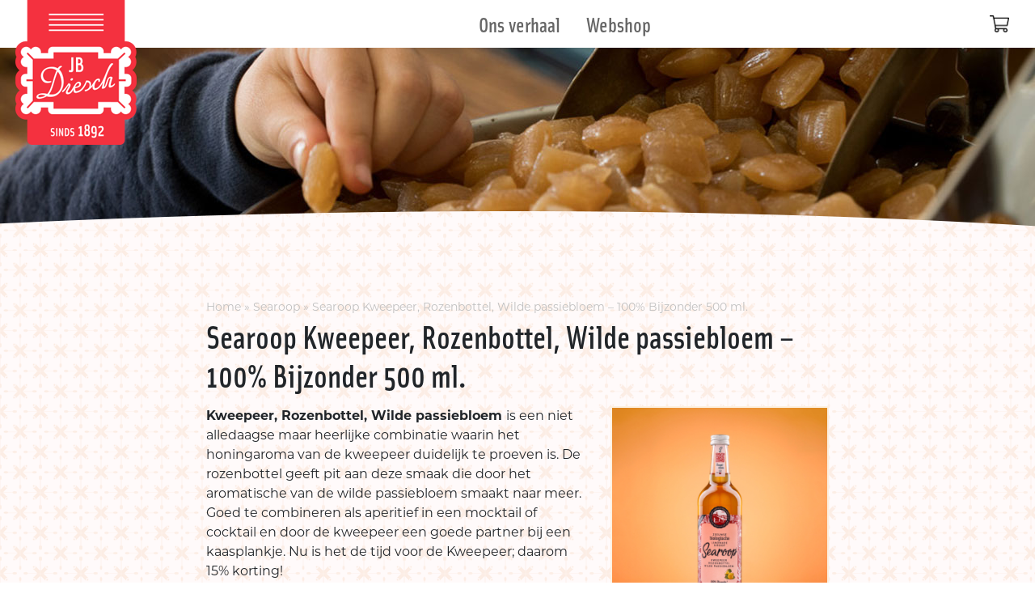

--- FILE ---
content_type: text/html; charset=UTF-8
request_url: https://jbdiesch.nl/product/searoop-kweepeer-rozenbottel-wilde-passiebloem-100-bijzonder-500-ml/
body_size: 10925
content:
<!DOCTYPE html>
<html lang="nl-NL">
<head>
	<meta charset="UTF-8">
	<meta http-equiv="X-UA-Compatible" content="IE=edge">
	<meta name="viewport" content="width=device-width,initial-scale=1">
			<script async src="https://www.googletagmanager.com/gtag/js?id=UA-34808225-8"></script>
		<script>
			window.dataLayer = window.dataLayer || [];
			function gtag(){dataLayer.push(arguments);}
			gtag('js', new Date());
			gtag('config', 'UA-34808225-8', {'anonymize_ip': true});
		</script>
			<link rel="apple-touch-icon" sizes="180x180" href="https://jbdiesch.nl/apple-touch-icon.png">
	<link rel="icon" type="image/png" sizes="32x32" href="https://jbdiesch.nl/favicon-32x32.png">
	<link rel="icon" type="image/png" sizes="16x16" href="https://jbdiesch.nl/favicon-16x16.png">
	<link rel="manifest" href="https://jbdiesch.nl/site.webmanifest">
	<link rel="mask-icon" href="https://jbdiesch.nl/safari-pinned-tab.svg" color="#5bbad5">
	<meta name="msapplication-TileColor" content="#da532c">
	<meta name="theme-color" content="#ffffff">
	<link rel="stylesheet" href="https://jbdiesch.nl/dist/css/app.css?v=1581510545">
    <link type="text/plain" rel="author" href="https://jbdiesch.nl/humans.txt">
	<script src="https://jbdiesch.nl/dist/js/bundle-head.js"></script>
	<meta name='robots' content='index, follow, max-image-preview:large, max-snippet:-1, max-video-preview:-1' />
	<style>img:is([sizes="auto" i], [sizes^="auto," i]) { contain-intrinsic-size: 3000px 1500px }</style>
	<link rel="alternate" hreflang="nl" href="https://jbdiesch.nl/product/searoop-kweepeer-rozenbottel-wilde-passiebloem-100-bijzonder-500-ml/" />
<link rel="alternate" hreflang="x-default" href="https://jbdiesch.nl/product/searoop-kweepeer-rozenbottel-wilde-passiebloem-100-bijzonder-500-ml/" />

	<!-- This site is optimized with the Yoast SEO plugin v24.8.1 - https://yoast.com/wordpress/plugins/seo/ -->
	<title>Searoop Kweepeer, Rozenbottel, Wilde passiebloem - 100% Bijzonder 500 ml. - JB Diesch</title>
	<link rel="canonical" href="https://jbdiesch.nl/product/searoop-kweepeer-rozenbottel-wilde-passiebloem-100-bijzonder-500-ml/" />
	<meta property="og:locale" content="nl_NL" />
	<meta property="og:type" content="article" />
	<meta property="og:title" content="Searoop Kweepeer, Rozenbottel, Wilde passiebloem - 100% Bijzonder 500 ml. - JB Diesch" />
	<meta property="og:description" content="Kweepeer, Rozenbottel, Wilde passiebloem is een niet alledaagse maar heerlijke combinatie waarin het honingaroma van de kweepeer duidelijk te proeven is. De rozenbottel geeft pit aan deze smaak die door het aromatische van de wilde passiebloem smaakt naar meer. Goed te combineren als aperitief in een mocktail of cocktail en door de kweepeer een goede partner bij een kaasplankje. Nu is het de tijd voor de Kweepeer; daarom 15% korting!  Searoop is 100% Bijzonder: Is gemaakt van versgeperste biologische appels Bereid met verse kruiden uit de Zeeuwse duinen Bevat botanische, biologische kruiden van Biosfeer uit Groede Bevat tot 50% minder suiker dan andere siropen of frisdranken Heeft een intense, verdiepende smaak met meerdere lagen Is een goed alcoholvrij alternatief (maar mixen met witte wijn of prosecco kan natuurlijk altijd) Lekker voor iedereen van 0 tot 100 jaar  Searoop is er  in zeven bijzondere smaken" />
	<meta property="og:url" content="https://jbdiesch.nl/product/searoop-kweepeer-rozenbottel-wilde-passiebloem-100-bijzonder-500-ml/" />
	<meta property="og:site_name" content="JB Diesch" />
	<meta property="article:modified_time" content="2024-01-16T08:57:04+00:00" />
	<meta property="og:image" content="https://jbdiesch.nl/uploads/2021/07/kwee-bew.jpg" />
	<meta property="og:image:width" content="2249" />
	<meta property="og:image:height" content="2249" />
	<meta property="og:image:type" content="image/jpeg" />
	<meta name="twitter:card" content="summary_large_image" />
	<meta name="twitter:label1" content="Geschatte leestijd" />
	<meta name="twitter:data1" content="1 minuut" />
	<script type="application/ld+json" class="yoast-schema-graph">{"@context":"https://schema.org","@graph":[{"@type":"WebPage","@id":"https://jbdiesch.nl/product/searoop-kweepeer-rozenbottel-wilde-passiebloem-100-bijzonder-500-ml/","url":"https://jbdiesch.nl/product/searoop-kweepeer-rozenbottel-wilde-passiebloem-100-bijzonder-500-ml/","name":"Searoop Kweepeer, Rozenbottel, Wilde passiebloem - 100% Bijzonder 500 ml. - JB Diesch","isPartOf":{"@id":"https://jbdiesch.nl/#website"},"primaryImageOfPage":{"@id":"https://jbdiesch.nl/product/searoop-kweepeer-rozenbottel-wilde-passiebloem-100-bijzonder-500-ml/#primaryimage"},"image":{"@id":"https://jbdiesch.nl/product/searoop-kweepeer-rozenbottel-wilde-passiebloem-100-bijzonder-500-ml/#primaryimage"},"thumbnailUrl":"https://jbdiesch.nl/uploads/2021/07/kwee-bew.jpg","datePublished":"2021-07-14T14:52:15+00:00","dateModified":"2024-01-16T08:57:04+00:00","breadcrumb":{"@id":"https://jbdiesch.nl/product/searoop-kweepeer-rozenbottel-wilde-passiebloem-100-bijzonder-500-ml/#breadcrumb"},"inLanguage":"nl-NL","potentialAction":[{"@type":"ReadAction","target":["https://jbdiesch.nl/product/searoop-kweepeer-rozenbottel-wilde-passiebloem-100-bijzonder-500-ml/"]}]},{"@type":"ImageObject","inLanguage":"nl-NL","@id":"https://jbdiesch.nl/product/searoop-kweepeer-rozenbottel-wilde-passiebloem-100-bijzonder-500-ml/#primaryimage","url":"https://jbdiesch.nl/uploads/2021/07/kwee-bew.jpg","contentUrl":"https://jbdiesch.nl/uploads/2021/07/kwee-bew.jpg","width":2249,"height":2249},{"@type":"BreadcrumbList","@id":"https://jbdiesch.nl/product/searoop-kweepeer-rozenbottel-wilde-passiebloem-100-bijzonder-500-ml/#breadcrumb","itemListElement":[{"@type":"ListItem","position":1,"name":"Home","item":"https://jbdiesch.nl/"},{"@type":"ListItem","position":2,"name":"Searoop Kweepeer, Rozenbottel, Wilde passiebloem &#8211; 100% Bijzonder 500 ml."}]},{"@type":"WebSite","@id":"https://jbdiesch.nl/#website","url":"https://jbdiesch.nl/","name":"JB Diesch","description":"","publisher":{"@id":"https://jbdiesch.nl/#organization"},"potentialAction":[{"@type":"SearchAction","target":{"@type":"EntryPoint","urlTemplate":"https://jbdiesch.nl/?s={search_term_string}"},"query-input":{"@type":"PropertyValueSpecification","valueRequired":true,"valueName":"search_term_string"}}],"inLanguage":"nl-NL"},{"@type":"Organization","@id":"https://jbdiesch.nl/#organization","name":"JB Diesch","url":"https://jbdiesch.nl/","logo":{"@type":"ImageObject","inLanguage":"nl-NL","@id":"https://jbdiesch.nl/#/schema/logo/image/","url":"https://jbdiesch.nl/uploads/2021/04/DIESCH_logo_cmyk-kopie.jpg","contentUrl":"https://jbdiesch.nl/uploads/2021/04/DIESCH_logo_cmyk-kopie.jpg","width":507,"height":415,"caption":"JB Diesch"},"image":{"@id":"https://jbdiesch.nl/#/schema/logo/image/"}}]}</script>
	<!-- / Yoast SEO plugin. -->


<link rel='stylesheet' id='wp-block-library-css' href='https://jbdiesch.nl/wordpress/wp-includes/css/dist/block-library/style.min.css?ver=6.7.4' type='text/css' media='all' />
<style id='classic-theme-styles-inline-css' type='text/css'>
/*! This file is auto-generated */
.wp-block-button__link{color:#fff;background-color:#32373c;border-radius:9999px;box-shadow:none;text-decoration:none;padding:calc(.667em + 2px) calc(1.333em + 2px);font-size:1.125em}.wp-block-file__button{background:#32373c;color:#fff;text-decoration:none}
</style>
<style id='global-styles-inline-css' type='text/css'>
:root{--wp--preset--aspect-ratio--square: 1;--wp--preset--aspect-ratio--4-3: 4/3;--wp--preset--aspect-ratio--3-4: 3/4;--wp--preset--aspect-ratio--3-2: 3/2;--wp--preset--aspect-ratio--2-3: 2/3;--wp--preset--aspect-ratio--16-9: 16/9;--wp--preset--aspect-ratio--9-16: 9/16;--wp--preset--color--black: #000000;--wp--preset--color--cyan-bluish-gray: #abb8c3;--wp--preset--color--white: #ffffff;--wp--preset--color--pale-pink: #f78da7;--wp--preset--color--vivid-red: #cf2e2e;--wp--preset--color--luminous-vivid-orange: #ff6900;--wp--preset--color--luminous-vivid-amber: #fcb900;--wp--preset--color--light-green-cyan: #7bdcb5;--wp--preset--color--vivid-green-cyan: #00d084;--wp--preset--color--pale-cyan-blue: #8ed1fc;--wp--preset--color--vivid-cyan-blue: #0693e3;--wp--preset--color--vivid-purple: #9b51e0;--wp--preset--gradient--vivid-cyan-blue-to-vivid-purple: linear-gradient(135deg,rgba(6,147,227,1) 0%,rgb(155,81,224) 100%);--wp--preset--gradient--light-green-cyan-to-vivid-green-cyan: linear-gradient(135deg,rgb(122,220,180) 0%,rgb(0,208,130) 100%);--wp--preset--gradient--luminous-vivid-amber-to-luminous-vivid-orange: linear-gradient(135deg,rgba(252,185,0,1) 0%,rgba(255,105,0,1) 100%);--wp--preset--gradient--luminous-vivid-orange-to-vivid-red: linear-gradient(135deg,rgba(255,105,0,1) 0%,rgb(207,46,46) 100%);--wp--preset--gradient--very-light-gray-to-cyan-bluish-gray: linear-gradient(135deg,rgb(238,238,238) 0%,rgb(169,184,195) 100%);--wp--preset--gradient--cool-to-warm-spectrum: linear-gradient(135deg,rgb(74,234,220) 0%,rgb(151,120,209) 20%,rgb(207,42,186) 40%,rgb(238,44,130) 60%,rgb(251,105,98) 80%,rgb(254,248,76) 100%);--wp--preset--gradient--blush-light-purple: linear-gradient(135deg,rgb(255,206,236) 0%,rgb(152,150,240) 100%);--wp--preset--gradient--blush-bordeaux: linear-gradient(135deg,rgb(254,205,165) 0%,rgb(254,45,45) 50%,rgb(107,0,62) 100%);--wp--preset--gradient--luminous-dusk: linear-gradient(135deg,rgb(255,203,112) 0%,rgb(199,81,192) 50%,rgb(65,88,208) 100%);--wp--preset--gradient--pale-ocean: linear-gradient(135deg,rgb(255,245,203) 0%,rgb(182,227,212) 50%,rgb(51,167,181) 100%);--wp--preset--gradient--electric-grass: linear-gradient(135deg,rgb(202,248,128) 0%,rgb(113,206,126) 100%);--wp--preset--gradient--midnight: linear-gradient(135deg,rgb(2,3,129) 0%,rgb(40,116,252) 100%);--wp--preset--font-size--small: 13px;--wp--preset--font-size--medium: 20px;--wp--preset--font-size--large: 36px;--wp--preset--font-size--x-large: 42px;--wp--preset--font-family--inter: "Inter", sans-serif;--wp--preset--font-family--cardo: Cardo;--wp--preset--spacing--20: 0.44rem;--wp--preset--spacing--30: 0.67rem;--wp--preset--spacing--40: 1rem;--wp--preset--spacing--50: 1.5rem;--wp--preset--spacing--60: 2.25rem;--wp--preset--spacing--70: 3.38rem;--wp--preset--spacing--80: 5.06rem;--wp--preset--shadow--natural: 6px 6px 9px rgba(0, 0, 0, 0.2);--wp--preset--shadow--deep: 12px 12px 50px rgba(0, 0, 0, 0.4);--wp--preset--shadow--sharp: 6px 6px 0px rgba(0, 0, 0, 0.2);--wp--preset--shadow--outlined: 6px 6px 0px -3px rgba(255, 255, 255, 1), 6px 6px rgba(0, 0, 0, 1);--wp--preset--shadow--crisp: 6px 6px 0px rgba(0, 0, 0, 1);}:where(.is-layout-flex){gap: 0.5em;}:where(.is-layout-grid){gap: 0.5em;}body .is-layout-flex{display: flex;}.is-layout-flex{flex-wrap: wrap;align-items: center;}.is-layout-flex > :is(*, div){margin: 0;}body .is-layout-grid{display: grid;}.is-layout-grid > :is(*, div){margin: 0;}:where(.wp-block-columns.is-layout-flex){gap: 2em;}:where(.wp-block-columns.is-layout-grid){gap: 2em;}:where(.wp-block-post-template.is-layout-flex){gap: 1.25em;}:where(.wp-block-post-template.is-layout-grid){gap: 1.25em;}.has-black-color{color: var(--wp--preset--color--black) !important;}.has-cyan-bluish-gray-color{color: var(--wp--preset--color--cyan-bluish-gray) !important;}.has-white-color{color: var(--wp--preset--color--white) !important;}.has-pale-pink-color{color: var(--wp--preset--color--pale-pink) !important;}.has-vivid-red-color{color: var(--wp--preset--color--vivid-red) !important;}.has-luminous-vivid-orange-color{color: var(--wp--preset--color--luminous-vivid-orange) !important;}.has-luminous-vivid-amber-color{color: var(--wp--preset--color--luminous-vivid-amber) !important;}.has-light-green-cyan-color{color: var(--wp--preset--color--light-green-cyan) !important;}.has-vivid-green-cyan-color{color: var(--wp--preset--color--vivid-green-cyan) !important;}.has-pale-cyan-blue-color{color: var(--wp--preset--color--pale-cyan-blue) !important;}.has-vivid-cyan-blue-color{color: var(--wp--preset--color--vivid-cyan-blue) !important;}.has-vivid-purple-color{color: var(--wp--preset--color--vivid-purple) !important;}.has-black-background-color{background-color: var(--wp--preset--color--black) !important;}.has-cyan-bluish-gray-background-color{background-color: var(--wp--preset--color--cyan-bluish-gray) !important;}.has-white-background-color{background-color: var(--wp--preset--color--white) !important;}.has-pale-pink-background-color{background-color: var(--wp--preset--color--pale-pink) !important;}.has-vivid-red-background-color{background-color: var(--wp--preset--color--vivid-red) !important;}.has-luminous-vivid-orange-background-color{background-color: var(--wp--preset--color--luminous-vivid-orange) !important;}.has-luminous-vivid-amber-background-color{background-color: var(--wp--preset--color--luminous-vivid-amber) !important;}.has-light-green-cyan-background-color{background-color: var(--wp--preset--color--light-green-cyan) !important;}.has-vivid-green-cyan-background-color{background-color: var(--wp--preset--color--vivid-green-cyan) !important;}.has-pale-cyan-blue-background-color{background-color: var(--wp--preset--color--pale-cyan-blue) !important;}.has-vivid-cyan-blue-background-color{background-color: var(--wp--preset--color--vivid-cyan-blue) !important;}.has-vivid-purple-background-color{background-color: var(--wp--preset--color--vivid-purple) !important;}.has-black-border-color{border-color: var(--wp--preset--color--black) !important;}.has-cyan-bluish-gray-border-color{border-color: var(--wp--preset--color--cyan-bluish-gray) !important;}.has-white-border-color{border-color: var(--wp--preset--color--white) !important;}.has-pale-pink-border-color{border-color: var(--wp--preset--color--pale-pink) !important;}.has-vivid-red-border-color{border-color: var(--wp--preset--color--vivid-red) !important;}.has-luminous-vivid-orange-border-color{border-color: var(--wp--preset--color--luminous-vivid-orange) !important;}.has-luminous-vivid-amber-border-color{border-color: var(--wp--preset--color--luminous-vivid-amber) !important;}.has-light-green-cyan-border-color{border-color: var(--wp--preset--color--light-green-cyan) !important;}.has-vivid-green-cyan-border-color{border-color: var(--wp--preset--color--vivid-green-cyan) !important;}.has-pale-cyan-blue-border-color{border-color: var(--wp--preset--color--pale-cyan-blue) !important;}.has-vivid-cyan-blue-border-color{border-color: var(--wp--preset--color--vivid-cyan-blue) !important;}.has-vivid-purple-border-color{border-color: var(--wp--preset--color--vivid-purple) !important;}.has-vivid-cyan-blue-to-vivid-purple-gradient-background{background: var(--wp--preset--gradient--vivid-cyan-blue-to-vivid-purple) !important;}.has-light-green-cyan-to-vivid-green-cyan-gradient-background{background: var(--wp--preset--gradient--light-green-cyan-to-vivid-green-cyan) !important;}.has-luminous-vivid-amber-to-luminous-vivid-orange-gradient-background{background: var(--wp--preset--gradient--luminous-vivid-amber-to-luminous-vivid-orange) !important;}.has-luminous-vivid-orange-to-vivid-red-gradient-background{background: var(--wp--preset--gradient--luminous-vivid-orange-to-vivid-red) !important;}.has-very-light-gray-to-cyan-bluish-gray-gradient-background{background: var(--wp--preset--gradient--very-light-gray-to-cyan-bluish-gray) !important;}.has-cool-to-warm-spectrum-gradient-background{background: var(--wp--preset--gradient--cool-to-warm-spectrum) !important;}.has-blush-light-purple-gradient-background{background: var(--wp--preset--gradient--blush-light-purple) !important;}.has-blush-bordeaux-gradient-background{background: var(--wp--preset--gradient--blush-bordeaux) !important;}.has-luminous-dusk-gradient-background{background: var(--wp--preset--gradient--luminous-dusk) !important;}.has-pale-ocean-gradient-background{background: var(--wp--preset--gradient--pale-ocean) !important;}.has-electric-grass-gradient-background{background: var(--wp--preset--gradient--electric-grass) !important;}.has-midnight-gradient-background{background: var(--wp--preset--gradient--midnight) !important;}.has-small-font-size{font-size: var(--wp--preset--font-size--small) !important;}.has-medium-font-size{font-size: var(--wp--preset--font-size--medium) !important;}.has-large-font-size{font-size: var(--wp--preset--font-size--large) !important;}.has-x-large-font-size{font-size: var(--wp--preset--font-size--x-large) !important;}
:where(.wp-block-post-template.is-layout-flex){gap: 1.25em;}:where(.wp-block-post-template.is-layout-grid){gap: 1.25em;}
:where(.wp-block-columns.is-layout-flex){gap: 2em;}:where(.wp-block-columns.is-layout-grid){gap: 2em;}
:root :where(.wp-block-pullquote){font-size: 1.5em;line-height: 1.6;}
</style>
<link rel='stylesheet' id='photoswipe-css' href='https://jbdiesch.nl/plugins/woocommerce/assets/css/photoswipe/photoswipe.min.css?ver=9.7.2' type='text/css' media='all' />
<link rel='stylesheet' id='photoswipe-default-skin-css' href='https://jbdiesch.nl/plugins/woocommerce/assets/css/photoswipe/default-skin/default-skin.min.css?ver=9.7.2' type='text/css' media='all' />
<style id='woocommerce-inline-inline-css' type='text/css'>
.woocommerce form .form-row .required { visibility: visible; }
</style>
<link rel='stylesheet' id='wpml-menu-item-0-css' href='https://jbdiesch.nl/plugins/sitepress-multilingual-cms/templates/language-switchers/menu-item/style.min.css?ver=1' type='text/css' media='all' />
<link rel='stylesheet' id='brands-styles-css' href='https://jbdiesch.nl/plugins/woocommerce/assets/css/brands.css?ver=9.7.2' type='text/css' media='all' />
<script type="text/javascript" src="https://jbdiesch.nl/wordpress/wp-includes/js/jquery/jquery.min.js?ver=3.7.1" id="jquery-core-js"></script>
<script type="text/javascript" src="https://jbdiesch.nl/wordpress/wp-includes/js/jquery/jquery-migrate.min.js?ver=3.4.1" id="jquery-migrate-js"></script>
<script type="text/javascript" id="wc-single-product-js-extra">
/* <![CDATA[ */
var wc_single_product_params = {"i18n_required_rating_text":"Selecteer een waardering","i18n_rating_options":["1 van de 5 sterren","2 van de 5 sterren","3 van de 5 sterren","4 van de 5 sterren","5 van de 5 sterren"],"i18n_product_gallery_trigger_text":"Afbeeldinggalerij in volledig scherm bekijken","review_rating_required":"yes","flexslider":{"rtl":false,"animation":"slide","smoothHeight":true,"directionNav":false,"controlNav":"thumbnails","slideshow":false,"animationSpeed":500,"animationLoop":false,"allowOneSlide":false},"zoom_enabled":"1","zoom_options":[],"photoswipe_enabled":"1","photoswipe_options":{"shareEl":false,"closeOnScroll":false,"history":false,"hideAnimationDuration":0,"showAnimationDuration":0},"flexslider_enabled":"1"};
/* ]]> */
</script>
<script type="text/javascript" src="https://jbdiesch.nl/plugins/woocommerce/assets/js/frontend/single-product.min.js?ver=9.7.2" id="wc-single-product-js" defer="defer" data-wp-strategy="defer"></script>
<script type="text/javascript" src="https://jbdiesch.nl/plugins/woocommerce/assets/js/jquery-blockui/jquery.blockUI.min.js?ver=2.7.0-wc.9.7.2" id="jquery-blockui-js" defer="defer" data-wp-strategy="defer"></script>
<script type="text/javascript" id="wc-add-to-cart-js-extra">
/* <![CDATA[ */
var wc_add_to_cart_params = {"ajax_url":"\/wordpress\/wp-admin\/admin-ajax.php","wc_ajax_url":"\/?wc-ajax=%%endpoint%%","i18n_view_cart":"Bekijk winkelwagen","cart_url":"https:\/\/jbdiesch.nl\/winkel\/winkelmand\/","is_cart":"","cart_redirect_after_add":"no"};
/* ]]> */
</script>
<script type="text/javascript" src="https://jbdiesch.nl/plugins/woocommerce/assets/js/frontend/add-to-cart.min.js?ver=9.7.2" id="wc-add-to-cart-js" defer="defer" data-wp-strategy="defer"></script>
<script type="text/javascript" src="https://jbdiesch.nl/plugins/woocommerce/assets/js/zoom/jquery.zoom.min.js?ver=1.7.21-wc.9.7.2" id="zoom-js" defer="defer" data-wp-strategy="defer"></script>
<script type="text/javascript" src="https://jbdiesch.nl/plugins/woocommerce/assets/js/flexslider/jquery.flexslider.min.js?ver=2.7.2-wc.9.7.2" id="flexslider-js" defer="defer" data-wp-strategy="defer"></script>
<script type="text/javascript" src="https://jbdiesch.nl/plugins/woocommerce/assets/js/photoswipe/photoswipe.min.js?ver=4.1.1-wc.9.7.2" id="photoswipe-js" defer="defer" data-wp-strategy="defer"></script>
<script type="text/javascript" src="https://jbdiesch.nl/plugins/woocommerce/assets/js/photoswipe/photoswipe-ui-default.min.js?ver=4.1.1-wc.9.7.2" id="photoswipe-ui-default-js" defer="defer" data-wp-strategy="defer"></script>
<script type="text/javascript" src="https://jbdiesch.nl/plugins/woocommerce/assets/js/js-cookie/js.cookie.min.js?ver=2.1.4-wc.9.7.2" id="js-cookie-js" defer="defer" data-wp-strategy="defer"></script>
<script type="text/javascript" id="woocommerce-js-extra">
/* <![CDATA[ */
var woocommerce_params = {"ajax_url":"\/wordpress\/wp-admin\/admin-ajax.php","wc_ajax_url":"\/?wc-ajax=%%endpoint%%","i18n_password_show":"Wachtwoord weergeven","i18n_password_hide":"Wachtwoord verbergen"};
/* ]]> */
</script>
<script type="text/javascript" src="https://jbdiesch.nl/plugins/woocommerce/assets/js/frontend/woocommerce.min.js?ver=9.7.2" id="woocommerce-js" defer="defer" data-wp-strategy="defer"></script>
<script type="text/javascript" id="wpml-xdomain-data-js-extra">
/* <![CDATA[ */
var wpml_xdomain_data = {"css_selector":"wpml-ls-item","ajax_url":"https:\/\/jbdiesch.nl\/wordpress\/wp-admin\/admin-ajax.php","current_lang":"nl","_nonce":"5124ef0bd6"};
/* ]]> */
</script>
<script type="text/javascript" src="https://jbdiesch.nl/plugins/sitepress-multilingual-cms/res/js/xdomain-data.js?ver=473900" id="wpml-xdomain-data-js" defer="defer" data-wp-strategy="defer"></script>
<link rel="https://api.w.org/" href="https://jbdiesch.nl/wp-json/" /><link rel="alternate" title="JSON" type="application/json" href="https://jbdiesch.nl/wp-json/wp/v2/product/1824" /><link rel='shortlink' href='https://jbdiesch.nl/?p=1824' />
<link rel="alternate" title="oEmbed (JSON)" type="application/json+oembed" href="https://jbdiesch.nl/wp-json/oembed/1.0/embed?url=https%3A%2F%2Fjbdiesch.nl%2Fproduct%2Fsearoop-kweepeer-rozenbottel-wilde-passiebloem-100-bijzonder-500-ml%2F" />
<link rel="alternate" title="oEmbed (XML)" type="text/xml+oembed" href="https://jbdiesch.nl/wp-json/oembed/1.0/embed?url=https%3A%2F%2Fjbdiesch.nl%2Fproduct%2Fsearoop-kweepeer-rozenbottel-wilde-passiebloem-100-bijzonder-500-ml%2F&#038;format=xml" />
<meta name="generator" content="WPML ver:4.7.3 stt:38;" />
	<noscript><style>.woocommerce-product-gallery{ opacity: 1 !important; }</style></noscript>
	<style class='wp-fonts-local' type='text/css'>
@font-face{font-family:Inter;font-style:normal;font-weight:300 900;font-display:fallback;src:url('https://jbdiesch.nl/plugins/woocommerce/assets/fonts/Inter-VariableFont_slnt,wght.woff2') format('woff2');font-stretch:normal;}
@font-face{font-family:Cardo;font-style:normal;font-weight:400;font-display:fallback;src:url('https://jbdiesch.nl/plugins/woocommerce/assets/fonts/cardo_normal_400.woff2') format('woff2');}
</style>
</head>

<body class="product-template-default single single-product postid-1824 theme-maatwerk woocommerce woocommerce-page woocommerce-no-js">
<!--[if lt IE 8]>
<div class="alert alert-warning">
	You are using an <strong>outdated</strong> browser. Please <a href="http://browsehappy.com/">upgrade your browser</a> to improve your experience.</div>
<![endif]-->

<div id="site">
	<nav id="main-menu" class="navbar-expand-md navbar-light">
	<a href="https://jbdiesch.nl/" class="logo">
		<img src="https://jbdiesch.nl/dist/img/logo.png" alt="Ga naar de website van JB Diesch">
	</a>

	<div class="menus">
		<ul class="center">
												<li class="nav-item">
						<a href="https://jbdiesch.nl/verhaal/jb-diesch/" class="nav-link">
							Ons verhaal
						</a>
					</li>
									<li class="nav-item">
						<a href="https://jbdiesch.nl/winkel/" class="nav-link">
							Webshop
						</a>
					</li>
									</ul>

		<ul class="navbar-nav shop site-header-cart">
			<li class="nav-item">
						<a href="https://jbdiesch.nl/winkel/winkelmand/" class="nav-link cart-contents">
						<span>winkelmand</span>
		</a>
		
			</li>
					</ul>
	</div>

	<div class="submenus">
		<div class="story">
			<ul class="inner">
															<li class="nav-item">
							<a href="https://jbdiesch.nl/verhaal/jb-diesch/" class="nav-link">
								JB Diesch
							</a>
						</li>
											<li class="nav-item">
							<a href="https://jbdiesch.nl/verhaal/de-babbelaar/" class="nav-link">
								De Babbelaar
							</a>
						</li>
											<li class="nav-item">
							<a href="https://jbdiesch.nl/verhaal/searoop/" class="nav-link">
								Searoop
							</a>
						</li>
												</ul>
		</div>
	</div>
</nav>

	<nav id="mobile-menu">
		<div class="hamburger">
			<a href="https://jbdiesch.nl/winkel/winkelmand/">
				<img src="https://jbdiesch.nl/dist/img/shopping-cart-light.svg" alt="Ga naar je winkelmand">
			</a>
		</div>
	</nav>

			<header class="header">
						<div class="arch"></div>
		</header>
	
	<main role="main">
			<article>
		<div class="doodle-bottom"><div class="doodle-top">
			<div class="content">
				<nav class="woocommerce-breadcrumb" aria-label="Breadcrumb"><a href="https://jbdiesch.nl">Home</a> » <a href="https://jbdiesch.nl/product-categorie/searoop/">Searoop</a> » Searoop Kweepeer, Rozenbottel, Wilde passiebloem &#8211; 100% Bijzonder 500 ml.</nav>				<h1>Searoop Kweepeer, Rozenbottel, Wilde passiebloem &#8211; 100% Bijzonder 500 ml.</h1>
				<div class="woocommerce">			<div class="single-product" data-product-page-preselected-id="0">
				<div class="woocommerce-notices-wrapper"></div><div id="product-1824" class="product type-product post-1824 status-publish first instock product_cat-searoop product_tag-searoop500ml has-post-thumbnail taxable shipping-taxable purchasable product-type-simple">

	<div class="woocommerce-product-gallery woocommerce-product-gallery--with-images woocommerce-product-gallery--columns-4 images" data-columns="4" style="opacity: 0; transition: opacity .25s ease-in-out;">
	<div class="woocommerce-product-gallery__wrapper">
		<div data-thumb="https://jbdiesch.nl/uploads/2021/07/kwee-bew-100x100.jpg" data-thumb-alt="Searoop Kweepeer, Rozenbottel, Wilde passiebloem - 100% Bijzonder 500 ml." data-thumb-srcset="https://jbdiesch.nl/uploads/2021/07/kwee-bew-100x100.jpg 100w, https://jbdiesch.nl/uploads/2021/07/kwee-bew-300x300.jpg 300w, https://jbdiesch.nl/uploads/2021/07/kwee-bew-1024x1024.jpg 1024w, https://jbdiesch.nl/uploads/2021/07/kwee-bew-150x150.jpg 150w, https://jbdiesch.nl/uploads/2021/07/kwee-bew-768x768.jpg 768w, https://jbdiesch.nl/uploads/2021/07/kwee-bew-1536x1536.jpg 1536w, https://jbdiesch.nl/uploads/2021/07/kwee-bew-2048x2048.jpg 2048w, https://jbdiesch.nl/uploads/2021/07/kwee-bew-600x600.jpg 600w"  data-thumb-sizes="(max-width: 100px) 100vw, 100px" class="woocommerce-product-gallery__image"><a href="https://jbdiesch.nl/uploads/2021/07/kwee-bew.jpg"><img fetchpriority="high" decoding="async" width="600" height="600" src="https://jbdiesch.nl/uploads/2021/07/kwee-bew-600x600.jpg" class="wp-post-image" alt="Searoop Kweepeer, Rozenbottel, Wilde passiebloem - 100% Bijzonder 500 ml." data-caption="" data-src="https://jbdiesch.nl/uploads/2021/07/kwee-bew.jpg" data-large_image="https://jbdiesch.nl/uploads/2021/07/kwee-bew.jpg" data-large_image_width="2249" data-large_image_height="2249" srcset="https://jbdiesch.nl/uploads/2021/07/kwee-bew-600x600.jpg 600w, https://jbdiesch.nl/uploads/2021/07/kwee-bew-300x300.jpg 300w, https://jbdiesch.nl/uploads/2021/07/kwee-bew-1024x1024.jpg 1024w, https://jbdiesch.nl/uploads/2021/07/kwee-bew-150x150.jpg 150w, https://jbdiesch.nl/uploads/2021/07/kwee-bew-768x768.jpg 768w, https://jbdiesch.nl/uploads/2021/07/kwee-bew-1536x1536.jpg 1536w, https://jbdiesch.nl/uploads/2021/07/kwee-bew-2048x2048.jpg 2048w, https://jbdiesch.nl/uploads/2021/07/kwee-bew-100x100.jpg 100w" sizes="(max-width: 600px) 100vw, 600px" /></a></div>	</div>
</div>

	<div class="summary entry-summary">
		<div class="woocommerce-product-details__short-description">
	<p><strong>Kweepeer, Rozenbottel, Wilde passiebloem </strong>is een niet alledaagse maar heerlijke combinatie waarin het honingaroma van de kweepeer duidelijk te proeven is. De rozenbottel geeft pit aan deze smaak die door het aromatische van de wilde passiebloem smaakt naar meer. Goed te combineren als aperitief in een mocktail of cocktail en door de kweepeer een goede partner bij een kaasplankje. Nu is het de tijd voor de Kweepeer; daarom 15% korting!</p>
<p>Searoop is 100% Bijzonder:<br />
Is gemaakt van <strong>versgeperste</strong> biologische appels<br />
Bereid met <strong>verse</strong> kruiden uit de Zeeuwse duinen<br />
Bevat <strong>botanische</strong>, biologische kruiden van Biosfeer uit Groede<br />
Bevat tot <strong>50% minder</strong> suiker dan andere siropen of frisdranken<br />
Heeft een <strong>intense</strong>, verdiepende smaak met meerdere lagen<br />
Is een goed <strong>alcoholvrij</strong> alternatief (maar mixen met witte wijn of prosecco kan natuurlijk altijd)<br />
Lekker voor <strong>iedereen</strong> van 0 tot 100 jaar</p>
<p>Searoop is er <b> in zeven </b>bijzondere smaken</p>
</div>
<p class="price"><span class="woocommerce-Price-amount amount"><bdi><span class="woocommerce-Price-currencySymbol">&euro;</span>7,90</bdi></span></p>

	
	<form class="cart" action="" method="post" enctype='multipart/form-data'>
		
		<div class="quantity">
		<label class="screen-reader-text" for="quantity_69707d80caab9">Searoop Kweepeer, Rozenbottel, Wilde passiebloem - 100% Bijzonder 500 ml. aantal</label>
	<input
		type="number"
				id="quantity_69707d80caab9"
		class="input-text qty text"
		name="quantity"
		value="1"
		aria-label="Productaantal"
				min="1"
		max=""
					step="1"
			placeholder=""
			inputmode="numeric"
			autocomplete="off"
			/>
	</div>

		<button type="submit" name="add-to-cart" value="1824" class="single_add_to_cart_button button alt">Toevoegen aan winkelwagen</button>

			</form>

	
<div class="product_meta">

	
	
		<span class="sku_wrapper">Artikelnummer: <span class="sku">801550</span></span>

	
	<span class="posted_in">Categorie: <a href="https://jbdiesch.nl/product-categorie/searoop/" rel="tag">Searoop</a></span>
	<span class="tagged_as">Tag: <a href="https://jbdiesch.nl/product-tag/searoop500ml/" rel="tag">Searoop500ml</a></span>
	
</div>
	</div>

	
	<div class="woocommerce-tabs wc-tabs-wrapper">
		<ul class="tabs wc-tabs" role="tablist">
							<li class="description_tab" id="tab-title-description">
					<a href="#tab-description" role="tab" aria-controls="tab-description">
						Beschrijving					</a>
				</li>
					</ul>
					<div class="woocommerce-Tabs-panel woocommerce-Tabs-panel--description panel entry-content wc-tab" id="tab-description" role="tabpanel" aria-labelledby="tab-title-description">
				<div class="readmore-box">
			<h2>Beschrijving</h2>
	
	<p>Gemiddelde voedingswaarden Per 100 ml verdund product<br />
Energie 15kcal/64kJ<br />
Vetstoffen 0g<br />
– waarvan verzadigd 0g<br />
Koolhydraten 3,6g<br />
– waarvan suikers 3,5g<br />
Eiwitten 0g<br />
Zout 0g</p>
<p>Inhoud 500 ml. Goed voor ca. 50 glazen Searoop<br />
Ingrediënten:<br />
Appelsap*, water, Suiker*, kweepeerconcentraat*, (voedingszuur), citroenzuur en kruidenextracten (3%)* van kweepeer, rozenbottel, wilde passiebloem, rood wijnblad, shiso, en champagnekruid.<br />
*:van biologische oorsprong<br />
Schudden voor gebruik<br />
Na opening 3-4 weken houdbaar in koelkast</p>
<p>&nbsp;</p>
	<p class="readmore-btn"><a href="#" class="btn">Lees meer</a></p>
</div>

			</div>
		
			</div>


	<section class="related products">

					<h2>Gerelateerde producten</h2>
				<ul class="products columns-4">

			
					<li class="product type-product post-2108 status-publish first outofstock product_cat-searoop has-post-thumbnail taxable shipping-taxable purchasable product-type-simple">
	<a href="https://jbdiesch.nl/product/searoop-zwarte-bes-lavendel-roos-100-bijzonder-250-ml/" class="woocommerce-LoopProduct-link woocommerce-loop-product__link"><div class="card"><img decoding="async" width="600" height="600" src="https://jbdiesch.nl/uploads/2022/03/Diesch-Searoop-14-02-2022-webresolutie-7-e1701955598716-600x600.jpg" class="attachment-woocommerce_thumbnail size-woocommerce_thumbnail" alt="" srcset="https://jbdiesch.nl/uploads/2022/03/Diesch-Searoop-14-02-2022-webresolutie-7-e1701955598716-600x600.jpg 600w, https://jbdiesch.nl/uploads/2022/03/Diesch-Searoop-14-02-2022-webresolutie-7-e1701955598716-150x150.jpg 150w, https://jbdiesch.nl/uploads/2022/03/Diesch-Searoop-14-02-2022-webresolutie-7-e1701955598716-100x100.jpg 100w" sizes="(max-width: 600px) 100vw, 600px" /><h2 class="woocommerce-loop-product__title">Searoop Zwarte bes/Lavendel/Roos 100% Bijzonder! /250 ml.</h2>
	<span class="price"><span class="woocommerce-Price-amount amount"><bdi><span class="woocommerce-Price-currencySymbol">&euro;</span>4,25</bdi></span></span>
</a><a href="https://jbdiesch.nl/product/searoop-zwarte-bes-lavendel-roos-100-bijzonder-250-ml/" aria-describedby="woocommerce_loop_add_to_cart_link_describedby_2108" data-quantity="1" class="button product_type_simple" data-product_id="2108" data-product_sku="801425" aria-label="Lees meer over &ldquo;Searoop Zwarte bes/Lavendel/Roos 100% Bijzonder! /250 ml.&rdquo;" rel="nofollow" data-success_message="">Lees verder</a>	<span id="woocommerce_loop_add_to_cart_link_describedby_2108" class="screen-reader-text">
			</span>
</div></li>

			
					<li class="product type-product post-2891 status-publish instock product_cat-actie product_cat-searoop has-post-thumbnail sale taxable shipping-taxable purchasable product-type-simple">
	<a href="https://jbdiesch.nl/product/4-smaken-searoop-500-ml-met-10-korting/" class="woocommerce-LoopProduct-link woocommerce-loop-product__link"><div class="card">
	<span class="onsale">Aanbieding!</span>
	<img decoding="async" width="600" height="600" src="https://jbdiesch.nl/uploads/2021/04/searoop-shoot-februari-2021-webresolutie-10-600x600.jpg" class="attachment-woocommerce_thumbnail size-woocommerce_thumbnail" alt="" srcset="https://jbdiesch.nl/uploads/2021/04/searoop-shoot-februari-2021-webresolutie-10-600x600.jpg 600w, https://jbdiesch.nl/uploads/2021/04/searoop-shoot-februari-2021-webresolutie-10-150x150.jpg 150w, https://jbdiesch.nl/uploads/2021/04/searoop-shoot-februari-2021-webresolutie-10-100x100.jpg 100w" sizes="(max-width: 600px) 100vw, 600px" /><h2 class="woocommerce-loop-product__title">4 smaken Searoop (500 ml) met 10% korting</h2>
	<span class="price"><del aria-hidden="true"><span class="woocommerce-Price-amount amount"><bdi><span class="woocommerce-Price-currencySymbol">&euro;</span>31,60</bdi></span></del> <span class="screen-reader-text">Oorspronkelijke prijs was: &euro;31,60.</span><ins aria-hidden="true"><span class="woocommerce-Price-amount amount"><bdi><span class="woocommerce-Price-currencySymbol">&euro;</span>28,44</bdi></span></ins><span class="screen-reader-text">Huidige prijs is: &euro;28,44.</span></span>
</a><a href="?add-to-cart=2891" aria-describedby="woocommerce_loop_add_to_cart_link_describedby_2891" data-quantity="1" class="button product_type_simple add_to_cart_button ajax_add_to_cart" data-product_id="2891" data-product_sku="801460" aria-label="Toevoegen aan winkelwagen: &ldquo;4 smaken Searoop (500 ml) met 10% korting&ldquo;" rel="nofollow" data-success_message="&#039;4 smaken Searoop (500 ml) met 10% korting&#039; is toegevoegd aan je winkelmand">Toevoegen aan winkelwagen</a>	<span id="woocommerce_loop_add_to_cart_link_describedby_2891" class="screen-reader-text">
			</span>
</div></li>

			
					<li class="product type-product post-2285 status-publish instock product_cat-searoop product_tag-searoop500ml has-post-thumbnail taxable shipping-taxable purchasable product-type-simple">
	<a href="https://jbdiesch.nl/product/searoop-magnolia-jeneverbes-gember/" class="woocommerce-LoopProduct-link woocommerce-loop-product__link"><div class="card"><img loading="lazy" decoding="async" width="600" height="600" src="https://jbdiesch.nl/uploads/2022/09/searoop-magnolia-jeneverbes-gember-web-600x600.png" class="attachment-woocommerce_thumbnail size-woocommerce_thumbnail" alt="" srcset="https://jbdiesch.nl/uploads/2022/09/searoop-magnolia-jeneverbes-gember-web-600x600.png 600w, https://jbdiesch.nl/uploads/2022/09/searoop-magnolia-jeneverbes-gember-web-300x300.png 300w, https://jbdiesch.nl/uploads/2022/09/searoop-magnolia-jeneverbes-gember-web-1024x1024.png 1024w, https://jbdiesch.nl/uploads/2022/09/searoop-magnolia-jeneverbes-gember-web-150x150.png 150w, https://jbdiesch.nl/uploads/2022/09/searoop-magnolia-jeneverbes-gember-web-768x768.png 768w, https://jbdiesch.nl/uploads/2022/09/searoop-magnolia-jeneverbes-gember-web-100x100.png 100w, https://jbdiesch.nl/uploads/2022/09/searoop-magnolia-jeneverbes-gember-web.png 1200w" sizes="auto, (max-width: 600px) 100vw, 600px" /><h2 class="woocommerce-loop-product__title">Searoop Magnolia, Jeneverbes, Gember &#8211; 100% Bijzonder/500 ml.</h2>
	<span class="price"><span class="woocommerce-Price-amount amount"><bdi><span class="woocommerce-Price-currencySymbol">&euro;</span>7,90</bdi></span></span>
</a><a href="?add-to-cart=2285" aria-describedby="woocommerce_loop_add_to_cart_link_describedby_2285" data-quantity="1" class="button product_type_simple add_to_cart_button ajax_add_to_cart" data-product_id="2285" data-product_sku="801750" aria-label="Toevoegen aan winkelwagen: &ldquo;Searoop Magnolia, Jeneverbes, Gember - 100% Bijzonder/500 ml.&ldquo;" rel="nofollow" data-success_message="&#039;Searoop Magnolia, Jeneverbes, Gember - 100% Bijzonder/500 ml.&#039; is toegevoegd aan je winkelmand">Toevoegen aan winkelwagen</a>	<span id="woocommerce_loop_add_to_cart_link_describedby_2285" class="screen-reader-text">
			</span>
</div></li>

			
		</ul>

	</section>
	</div>

			</div>
			</div>			</div>
		</div></div>
	</article>
	</main>

	<footer role="contentinfo">
		<section>
	<div class="sitemap">
					<div class="inner">
				<strong>Sitemap</strong>
				<ul>
											<li><a href="https://jbdiesch.nl/">Home</a></li>
											<li><a href="https://jbdiesch.nl/verhaal/">Ons verhaal</a></li>
											<li><a href="https://jbdiesch.nl/winkel/">Webshop</a></li>
											<li><a href="https://jbdiesch.nl/winkel/winkelmand/">Winkelmand</a></li>
											<li><a href="https://jbdiesch.nl/winkel/afrekenen/">Afrekenen</a></li>
									</ul>
			</div>

			</div>

	<div class="socials">
		<div class="inner">
			<img src="https://jbdiesch.nl/dist/img/logo-footer.png" alt="JB Diesch BV">

			<p><a href="tel:0031118552710">0118 552710</a><br>
			<a href="mailto:info@jbdiesch.nl">info@jbdiesch.nl</a></p>

			<p>Kleverskerksejaagpad 22<br>
				4338 PZ Middelburg</p>

			<strong>Volg ons</strong>
			<ul>
				<li><a href="https://www.facebook.com/JBDiesch" target="_blank" rel="noopener"><img
							src="https://jbdiesch.nl/dist/img/facebook-f-brands.svg"
							alt="Volg ons op Facebook"></a></li>
				
							
							
				<li><a href="https://www.instagram.com/jbdiesch/" target="_blank" rel="noopener"><img
							src="https://jbdiesch.nl/dist/img/instagram-brands.svg" alt="Volg ons op Youtube"></a></li>
			</ul>
		</div>
	</div>

	<div class="corporate">
		<div class="inner">
			<p>
				<img src="https://jbdiesch.nl/dist/img/keurmerk-zz.png" alt="Keurmerk Zeker Zeeuws">
			</p>
							<strong>Corporate</strong>
				<ul>
											<li><a href="https://jbdiesch.nl/retailers/">Retailers</a></li>
									</ul>
					</div>
	</div>
</section>

<section>
	<div class="copyright">
		<div class="inner">
			 2026 &copy; alle rechten voorbehouden

							<ul>
											<li><a href="https://jbdiesch.nl/algemene-voorwaarden/">Algemene voorwaarden</a></li>
											<li><a href="https://jbdiesch.nl/disclaimer/">Disclaimer</a></li>
											<li><a href="https://jbdiesch.nl/privacy/">Privacy &amp; Cookies</a></li>
									</ul>
					</div>
	</div>

	<div class="colofon">
		<div class="inner">

			<div class="codetikkers">
				<a href="https://codetikkers.nl" target="_blank" title="deze website is gebouwd door codetikkers.nl">
					<img src="https://jbdiesch.nl/dist/img/codetikkers.png" alt="deze website is gebouwd door codetikkers.nl"
					     width="49" height="40">
				</a>
				<span>
					website door<br>
					<a href="https://codetikkers.nl" target="_blank"
					   title="deze website is gebouwd door codetikkers.nl">codetikkers</a>
				</span>
			</div>

		</div>
	</div>
</section>
	</footer>
</div>

<script src="https://jbdiesch.nl/dist/js/manifest.js"></script>
<script src="https://jbdiesch.nl/dist/js/vendor.js"></script>
<script src="https://jbdiesch.nl/dist/js/app.js"></script>
<script type="application/ld+json">{"@context":"https:\/\/schema.org\/","@graph":[{"@context":"https:\/\/schema.org\/","@type":"BreadcrumbList","itemListElement":[{"@type":"ListItem","position":1,"item":{"name":"Home","@id":"https:\/\/jbdiesch.nl"}},{"@type":"ListItem","position":2,"item":{"name":"Searoop","@id":"https:\/\/jbdiesch.nl\/product-categorie\/searoop\/"}},{"@type":"ListItem","position":3,"item":{"name":"Searoop Kweepeer, Rozenbottel, Wilde passiebloem &amp;#8211; 100% Bijzonder 500 ml.","@id":"https:\/\/jbdiesch.nl\/product\/searoop-kweepeer-rozenbottel-wilde-passiebloem-100-bijzonder-500-ml\/"}}]},{"@context":"https:\/\/schema.org\/","@type":"Product","@id":"https:\/\/jbdiesch.nl\/product\/searoop-kweepeer-rozenbottel-wilde-passiebloem-100-bijzonder-500-ml\/#product","name":"Searoop Kweepeer, Rozenbottel, Wilde passiebloem - 100% Bijzonder 500 ml.","url":"https:\/\/jbdiesch.nl\/product\/searoop-kweepeer-rozenbottel-wilde-passiebloem-100-bijzonder-500-ml\/","description":"Kweepeer, Rozenbottel, Wilde passiebloem\u00a0is een niet alledaagse maar heerlijke combinatie waarin het honingaroma van de kweepeer duidelijk te proeven is. De rozenbottel geeft pit aan deze smaak die door het aromatische van de wilde passiebloem smaakt naar meer. Goed te combineren als aperitief in een mocktail of cocktail en door de kweepeer een goede partner bij een kaasplankje. Nu is het de tijd voor de Kweepeer; daarom 15% korting!\r\n\r\nSearoop is 100% Bijzonder:\r\nIs gemaakt van versgeperste biologische appels\r\nBereid met verse kruiden uit de Zeeuwse duinen\r\nBevat botanische, biologische kruiden van Biosfeer uit Groede\r\nBevat tot 50% minder suiker dan andere siropen of frisdranken\r\nHeeft een intense, verdiepende smaak met meerdere lagen\r\nIs een goed alcoholvrij alternatief (maar mixen met witte wijn of prosecco kan natuurlijk altijd)\r\nLekker voor iedereen van 0 tot 100 jaar\r\n\r\nSearoop is er\u00a0 in zeven bijzondere smaken","image":"https:\/\/jbdiesch.nl\/uploads\/2021\/07\/kwee-bew.jpg","sku":"801550","offers":[{"@type":"Offer","priceSpecification":[{"@type":"UnitPriceSpecification","price":"7.90","priceCurrency":"EUR","valueAddedTaxIncluded":true,"validThrough":"2027-12-31"}],"priceValidUntil":"2027-12-31","availability":"http:\/\/schema.org\/InStock","url":"https:\/\/jbdiesch.nl\/product\/searoop-kweepeer-rozenbottel-wilde-passiebloem-100-bijzonder-500-ml\/","seller":{"@type":"Organization","name":"JB Diesch","url":"https:\/\/jbdiesch.nl"}}]}]}</script>
<div class="pswp" tabindex="-1" role="dialog" aria-modal="true" aria-hidden="true">
	<div class="pswp__bg"></div>
	<div class="pswp__scroll-wrap">
		<div class="pswp__container">
			<div class="pswp__item"></div>
			<div class="pswp__item"></div>
			<div class="pswp__item"></div>
		</div>
		<div class="pswp__ui pswp__ui--hidden">
			<div class="pswp__top-bar">
				<div class="pswp__counter"></div>
				<button class="pswp__button pswp__button--zoom" aria-label="Zoom in/uit"></button>
				<button class="pswp__button pswp__button--fs" aria-label="Toggle volledig scherm"></button>
				<button class="pswp__button pswp__button--share" aria-label="Deel"></button>
				<button class="pswp__button pswp__button--close" aria-label="Sluiten (Esc)"></button>
				<div class="pswp__preloader">
					<div class="pswp__preloader__icn">
						<div class="pswp__preloader__cut">
							<div class="pswp__preloader__donut"></div>
						</div>
					</div>
				</div>
			</div>
			<div class="pswp__share-modal pswp__share-modal--hidden pswp__single-tap">
				<div class="pswp__share-tooltip"></div>
			</div>
			<button class="pswp__button pswp__button--arrow--left" aria-label="Vorige (pijltje links)"></button>
			<button class="pswp__button pswp__button--arrow--right" aria-label="Volgende (pijltje rechts)"></button>
			<div class="pswp__caption">
				<div class="pswp__caption__center"></div>
			</div>
		</div>
	</div>
</div>
	<script type='text/javascript'>
		(function () {
			var c = document.body.className;
			c = c.replace(/woocommerce-no-js/, 'woocommerce-js');
			document.body.className = c;
		})();
	</script>
	<link rel='stylesheet' id='wc-blocks-style-css' href='https://jbdiesch.nl/plugins/woocommerce/assets/client/blocks/wc-blocks.css?ver=wc-9.7.2' type='text/css' media='all' />
<script type="text/javascript" src="https://jbdiesch.nl/plugins/woocommerce/assets/js/sourcebuster/sourcebuster.min.js?ver=9.7.2" id="sourcebuster-js-js"></script>
<script type="text/javascript" id="wc-order-attribution-js-extra">
/* <![CDATA[ */
var wc_order_attribution = {"params":{"lifetime":1.0e-5,"session":30,"base64":false,"ajaxurl":"https:\/\/jbdiesch.nl\/wordpress\/wp-admin\/admin-ajax.php","prefix":"wc_order_attribution_","allowTracking":true},"fields":{"source_type":"current.typ","referrer":"current_add.rf","utm_campaign":"current.cmp","utm_source":"current.src","utm_medium":"current.mdm","utm_content":"current.cnt","utm_id":"current.id","utm_term":"current.trm","utm_source_platform":"current.plt","utm_creative_format":"current.fmt","utm_marketing_tactic":"current.tct","session_entry":"current_add.ep","session_start_time":"current_add.fd","session_pages":"session.pgs","session_count":"udata.vst","user_agent":"udata.uag"}};
/* ]]> */
</script>
<script type="text/javascript" src="https://jbdiesch.nl/plugins/woocommerce/assets/js/frontend/order-attribution.min.js?ver=9.7.2" id="wc-order-attribution-js"></script>
</body>
</html>

--- FILE ---
content_type: text/css
request_url: https://jbdiesch.nl/dist/css/app.css?v=1581510545
body_size: 50887
content:
@import url(https://use.typekit.net/sde4bqe.css);
@charset "UTF-8";
/*!
 * Bootstrap v4.1.1 (https://getbootstrap.com/)
 * Copyright 2011-2018 The Bootstrap Authors
 * Copyright 2011-2018 Twitter, Inc.
 * Licensed under MIT (https://github.com/twbs/bootstrap/blob/master/LICENSE)
 */:root{--blue:#0054a6;--indigo:#6610f2;--purple:#6f42c1;--pink:#e83e8c;--red:#f4313f;--orange:#fd7e14;--yellow:#ffc107;--green:#28a745;--teal:#20c997;--cyan:#17a2b8;--white:#fff;--gray:#6c757d;--gray-dark:#343a40;--primary:#f4313f;--secondary:#222;--success:#28a745;--info:#0054a6;--warning:#ffc107;--danger:#f4313f;--light:#f8f9fa;--dark:#343a40;--breakpoint-xs:0;--breakpoint-sm:576px;--breakpoint-md:768px;--breakpoint-lg:992px;--breakpoint-xl:1200px;--font-family-sans-serif:-apple-system,BlinkMacSystemFont,"Segoe UI",Roboto,"Helvetica Neue",Arial,sans-serif,"Apple Color Emoji","Segoe UI Emoji","Segoe UI Symbol";--font-family-monospace:SFMono-Regular,Menlo,Monaco,Consolas,"Liberation Mono","Courier New",monospace}*,:after,:before{box-sizing:border-box}html{-webkit-text-size-adjust:100%;-ms-text-size-adjust:100%;-ms-overflow-style:scrollbar;-webkit-tap-highlight-color:rgba(34,34,34,0);font-family:sans-serif;line-height:1.15}article,aside,figcaption,figure,footer,header,hgroup,main,nav,section{display:block}body{background-color:#fff;color:#212529;font-family:montserrat,sans-serif;font-size:1rem;font-weight:400;line-height:1.5;margin:0;text-align:left}[tabindex="-1"]:focus{outline:0!important}hr{box-sizing:content-box;height:0;overflow:visible}h1,h2,h3,h4,h5,h6{margin-bottom:.5rem;margin-top:0}p{margin-bottom:1rem;margin-top:0}abbr[data-original-title],abbr[title]{border-bottom:0;cursor:help;text-decoration:underline;-webkit-text-decoration:underline dotted;text-decoration:underline dotted}address{font-style:normal;line-height:inherit}address,dl,ol,ul{margin-bottom:1rem}dl,ol,ul{margin-top:0}ol ol,ol ul,ul ol,ul ul{margin-bottom:0}dt{font-weight:700}dd{margin-bottom:.5rem;margin-left:0}blockquote{margin:0 0 1rem}dfn{font-style:italic}b,strong{font-weight:bolder}small{font-size:80%}sub,sup{font-size:75%;line-height:0;position:relative;vertical-align:baseline}sub{bottom:-.25em}sup{top:-.5em}a{-webkit-text-decoration-skip:objects;background-color:transparent;color:#f4313f;text-decoration:none}a:hover{color:#4a2e22;text-decoration:underline}a:not([href]):not([tabindex]),a:not([href]):not([tabindex]):focus,a:not([href]):not([tabindex]):hover{color:inherit;text-decoration:none}a:not([href]):not([tabindex]):focus{outline:0}code,kbd,pre,samp{font-family:SFMono-Regular,Menlo,Monaco,Consolas,Liberation Mono,Courier New,monospace;font-size:1em}pre{-ms-overflow-style:scrollbar;margin-bottom:1rem;margin-top:0;overflow:auto}figure{margin:0 0 1rem}img{border-style:none;vertical-align:middle}svg:not(:root){overflow:hidden}table{border-collapse:collapse}caption{caption-side:bottom;color:#6c757d;padding-bottom:.75rem;padding-top:.75rem;text-align:left}th{text-align:inherit}label{display:inline-block;margin-bottom:.5rem}button{border-radius:0}button:focus{outline:1px dotted;outline:5px auto -webkit-focus-ring-color}button,input,optgroup,select,textarea{font-family:inherit;font-size:inherit;line-height:inherit;margin:0}button,input{overflow:visible}button,select{text-transform:none}[type=reset],[type=submit],button,html [type=button]{-webkit-appearance:button}[type=button]::-moz-focus-inner,[type=reset]::-moz-focus-inner,[type=submit]::-moz-focus-inner,button::-moz-focus-inner{border-style:none;padding:0}input[type=checkbox],input[type=radio]{box-sizing:border-box;padding:0}input[type=date],input[type=datetime-local],input[type=month],input[type=time]{-webkit-appearance:listbox}textarea{overflow:auto;resize:vertical}fieldset{border:0;margin:0;min-width:0;padding:0}legend{color:inherit;display:block;font-size:1.5rem;line-height:inherit;margin-bottom:.5rem;max-width:100%;padding:0;white-space:normal;width:100%}progress{vertical-align:baseline}[type=number]::-webkit-inner-spin-button,[type=number]::-webkit-outer-spin-button{height:auto}[type=search]{-webkit-appearance:none;outline-offset:-2px}[type=search]::-webkit-search-cancel-button,[type=search]::-webkit-search-decoration{-webkit-appearance:none}::-webkit-file-upload-button{-webkit-appearance:button;font:inherit}output{display:inline-block}summary{cursor:pointer;display:list-item}template{display:none}[hidden]{display:none!important}.bs4-grid-helper,.h1,.h2,.h3,.h4,.h5,.h6,h1,h2,h3,h4,h5,h6{color:inherit;font-family:solex,sans-serif;font-weight:500;line-height:1.2;margin-bottom:.5rem}.bs4-grid-helper,.h1,h1{font-size:2.5rem}.h2,h2{font-size:2rem}.h3,h3{font-size:1.75rem}.h4,h4{font-size:1.5rem}.h5,h5{font-size:1.25rem}.h6,h6{font-size:1rem}.lead{font-size:1.25rem;font-weight:300}.display-1{font-size:6rem}.display-1,.display-2{font-weight:300;line-height:1.2}.display-2{font-size:5.5rem}.display-3{font-size:4.5rem}.display-3,.display-4{font-weight:300;line-height:1.2}.display-4{font-size:3.5rem}hr{border:0;border-top:1px solid rgba(34,34,34,.1);margin-bottom:1rem;margin-top:1rem}.small,small{font-size:80%;font-weight:400}.mark,mark{background-color:#fcf8e3;padding:.2em}.list-inline,.list-unstyled{list-style:none;padding-left:0}.list-inline-item{display:inline-block}.list-inline-item:not(:last-child){margin-right:.5rem}.initialism{font-size:90%;text-transform:uppercase}.blockquote{font-size:1.25rem;margin-bottom:1rem}.blockquote-footer{color:#6c757d;display:block;font-size:80%}.blockquote-footer:before{content:"— "}.img-fluid,.img-thumbnail{height:auto;max-width:100%}.img-thumbnail{background-color:#fff;border:1px solid #dee2e6;border-radius:.25rem;padding:.25rem}.figure{display:inline-block}.figure-img{line-height:1;margin-bottom:.5rem}.figure-caption{color:#6c757d;font-size:90%}code{color:#e83e8c;font-size:87.5%;word-break:break-word}a>code{color:inherit}kbd{background-color:#212529;border-radius:.2rem;color:#fff;font-size:87.5%;padding:.2rem .4rem}kbd kbd{font-size:100%;font-weight:700;padding:0}pre{color:#212529;display:block;font-size:87.5%}pre code{color:inherit;font-size:inherit;word-break:normal}.pre-scrollable{max-height:340px;overflow-y:scroll}.container,body.page-template-story .products,body.page-template-story-detail section.fc-content,body.page-template-story-detail section.fc-products{margin-left:auto;margin-right:auto;padding-left:15px;padding-right:15px;width:100%}@media (min-width:576px){.container,body.page-template-story .products,body.page-template-story-detail section.fc-content,body.page-template-story-detail section.fc-products{max-width:540px}}@media (min-width:768px){.container,body.page-template-story .products,body.page-template-story-detail section.fc-content,body.page-template-story-detail section.fc-products{max-width:720px}}@media (min-width:992px){.container,body.page-template-story .products,body.page-template-story-detail section.fc-content,body.page-template-story-detail section.fc-products{max-width:960px}}@media (min-width:1200px){.container,body.page-template-story .products,body.page-template-story-detail section.fc-content,body.page-template-story-detail section.fc-products{max-width:1600px}}.container-fluid,body.page-template-story .candy,body.page-template-story-detail section.fc-slides{margin-left:auto;margin-right:auto;padding-left:15px;padding-right:15px;width:100%}.frontpage__intro .wrapper,.frontpage__products .featured,.frontpage__slider,.row,body.page-template-story .highlights,body.woocommerce-page .woocommerce .woocommerce-columns,body.woocommerce-page .woocommerce div.product,body.woocommerce-page .woocommerce ul.products,body.woocommerce-page.woocommerce-cart .woocommerce .cart-collaterals,body.woocommerce-page.woocommerce-checkout .woocommerce-checkout,footer[role=contentinfo] section{display:flex;flex-wrap:wrap;margin-left:-15px;margin-right:-15px}.no-gutters{margin-left:0;margin-right:0}.no-gutters>.col,.no-gutters>[class*=col-],body.woocommerce-page .woocommerce .woocommerce-columns .no-gutters>.woocommerce-column{padding-left:0;padding-right:0}#main-menu .logo,#main-menu body.woocommerce-page.woocommerce-checkout .woocommerce-checkout #customer_details>.logo,.col,.col-1,.col-10,.col-11,.col-12,.col-13,.col-14,.col-15,.col-16,.col-2,.col-3,.col-4,.col-5,.col-6,.col-7,.col-8,.col-9,.col-auto,.col-lg,.col-lg-1,.col-lg-10,.col-lg-11,.col-lg-12,.col-lg-13,.col-lg-14,.col-lg-15,.col-lg-16,.col-lg-2,.col-lg-3,.col-lg-4,.col-lg-5,.col-lg-6,.col-lg-7,.col-lg-8,.col-lg-9,.col-lg-auto,.col-md,.col-md-1,.col-md-10,.col-md-11,.col-md-12,.col-md-13,.col-md-14,.col-md-15,.col-md-16,.col-md-2,.col-md-3,.col-md-4,.col-md-5,.col-md-6,.col-md-7,.col-md-8,.col-md-9,.col-md-auto,.col-sm,.col-sm-1,.col-sm-10,.col-sm-11,.col-sm-12,.col-sm-13,.col-sm-14,.col-sm-15,.col-sm-16,.col-sm-2,.col-sm-3,.col-sm-4,.col-sm-5,.col-sm-6,.col-sm-7,.col-sm-8,.col-sm-9,.col-sm-auto,.col-xl,.col-xl-1,.col-xl-10,.col-xl-11,.col-xl-12,.col-xl-13,.col-xl-14,.col-xl-15,.col-xl-16,.col-xl-2,.col-xl-3,.col-xl-4,.col-xl-5,.col-xl-6,.col-xl-7,.col-xl-8,.col-xl-9,.col-xl-auto,.frontpage__products .item,.frontpage__slider .carousel-item .teaser,.frontpage__slider .carousel-item aside,body.page-template-story .candy .content-with-aside,body.page-template-story .candy .media,body.page-template-story .highlights .description,body.page-template-story .highlights .visuals,body.page-template-story .highlights .visuals .item,body.page-template-story .highlights aside,body.page-template-story .highlights_wrapper,body.page-template-story .process .carousel,body.page-template-story .process .content,body.page-template-story .products .item,body.page-template-story-detail section.fc-content .content-with-aside,body.page-template-story-detail section.fc-content .media,body.page-template-story-detail section.fc-highlights .description,body.page-template-story-detail section.fc-highlights .highlights_wrapper,body.page-template-story-detail section.fc-highlights .visuals,body.page-template-story-detail section.fc-highlights .visuals .item,body.page-template-story-detail section.fc-highlights aside,body.page-template-story-detail section.fc-products .item,body.page-template-story-detail section.fc-slides .carousel,body.woocommerce-page .woocommerce .woocommerce-columns .woocommerce-column,body.woocommerce-page .woocommerce div.product .summary,body.woocommerce-page .woocommerce div.product .woocommerce-product-gallery,body.woocommerce-page .woocommerce div.product .woocommerce-tabs,body.woocommerce-page .woocommerce div.product section.related,body.woocommerce-page .woocommerce ul.products li.product,body.woocommerce-page .woocommerce-NoticeGroup,body.woocommerce-page.woocommerce-cart .woocommerce .cart-collaterals .cart_totals,body.woocommerce-page.woocommerce-checkout .woocommerce-checkout #customer_details,body.woocommerce-page.woocommerce-checkout .woocommerce-checkout #customer_details>.col-1,body.woocommerce-page.woocommerce-checkout .woocommerce-checkout #customer_details>.col-2,body.woocommerce-page.woocommerce-checkout .woocommerce-checkout #main-menu #customer_details>.logo,body.woocommerce-page.woocommerce-checkout .woocommerce-checkout #order_review,footer[role=contentinfo] .colofon,footer[role=contentinfo] .copyright,footer[role=contentinfo] .corporate,footer[role=contentinfo] .sitemap,footer[role=contentinfo] .socials,main article .content,main section .content{min-height:1px;padding-left:15px;padding-right:15px;position:relative;width:100%}.col,body.woocommerce-page .woocommerce .woocommerce-columns .woocommerce-column{flex-basis:0;flex-grow:1;max-width:100%}.col-auto{flex:0 0 auto;max-width:none;width:auto}#main-menu .logo,.col-1{flex:0 0 6.25%;max-width:6.25%}.col-2{flex:0 0 12.5%;max-width:12.5%}.col-3{flex:0 0 18.75%;max-width:18.75%}.col-4,body.page-template-story .highlights .visuals .item,body.page-template-story-detail section.fc-highlights .visuals .item{flex:0 0 25%;max-width:25%}.col-5{flex:0 0 31.25%;max-width:31.25%}.col-6{flex:0 0 37.5%;max-width:37.5%}.col-7{flex:0 0 43.75%;max-width:43.75%}.col-8,body.woocommerce-page .woocommerce ul.products li.product,footer[role=contentinfo] .corporate,footer[role=contentinfo] .sitemap{flex:0 0 50%;max-width:50%}.col-9{flex:0 0 56.25%;max-width:56.25%}.col-10{flex:0 0 62.5%;max-width:62.5%}.col-11{flex:0 0 68.75%;max-width:68.75%}.col-12{flex:0 0 75%;max-width:75%}.col-13{flex:0 0 81.25%;max-width:81.25%}.col-14{flex:0 0 87.5%;max-width:87.5%}.col-15{flex:0 0 93.75%;max-width:93.75%}#main-menu body.woocommerce-page.woocommerce-checkout .woocommerce-checkout #customer_details>.logo,.col-16,body.woocommerce-page .woocommerce div.product section.related,body.woocommerce-page .woocommerce-NoticeGroup,body.woocommerce-page.woocommerce-checkout .woocommerce-checkout #customer_details,body.woocommerce-page.woocommerce-checkout .woocommerce-checkout #customer_details>.col-1,body.woocommerce-page.woocommerce-checkout .woocommerce-checkout #customer_details>.col-2,body.woocommerce-page.woocommerce-checkout .woocommerce-checkout #main-menu #customer_details>.logo,body.woocommerce-page.woocommerce-checkout .woocommerce-checkout #order_review{flex:0 0 100%;max-width:100%}.order-first{order:-1}.order-last{order:17}.order-0{order:0}.order-1{order:1}.order-2{order:2}.order-3{order:3}.order-4{order:4}.order-5{order:5}.order-6{order:6}.order-7{order:7}.order-8{order:8}.order-9{order:9}.order-10{order:10}.order-11{order:11}.order-12{order:12}.order-13{order:13}.order-14{order:14}.order-15{order:15}.order-16{order:16}.offset-1{margin-left:6.25%}.offset-2{margin-left:12.5%}.offset-3{margin-left:18.75%}.offset-4{margin-left:25%}.offset-5{margin-left:31.25%}.offset-6{margin-left:37.5%}.offset-7{margin-left:43.75%}.offset-8{margin-left:50%}.offset-9{margin-left:56.25%}.offset-10{margin-left:62.5%}.offset-11{margin-left:68.75%}.offset-12{margin-left:75%}.offset-13{margin-left:81.25%}.offset-14{margin-left:87.5%}.offset-15{margin-left:93.75%}@media (min-width:576px){.col-sm{flex-basis:0;flex-grow:1;max-width:100%}.col-sm-auto{flex:0 0 auto;max-width:none;width:auto}.col-sm-1{flex:0 0 6.25%;max-width:6.25%}.col-sm-2{flex:0 0 12.5%;max-width:12.5%}.col-sm-3{flex:0 0 18.75%;max-width:18.75%}.col-sm-4{flex:0 0 25%;max-width:25%}.col-sm-5{flex:0 0 31.25%;max-width:31.25%}.col-sm-6{flex:0 0 37.5%;max-width:37.5%}.col-sm-7{flex:0 0 43.75%;max-width:43.75%}.col-sm-8,.frontpage__products .item,body.page-template-story .products .item,body.page-template-story-detail section.fc-products .item{flex:0 0 50%;max-width:50%}.col-sm-9{flex:0 0 56.25%;max-width:56.25%}.col-sm-10{flex:0 0 62.5%;max-width:62.5%}.col-sm-11{flex:0 0 68.75%;max-width:68.75%}.col-sm-12{flex:0 0 75%;max-width:75%}.col-sm-13{flex:0 0 81.25%;max-width:81.25%}.col-sm-14,body.page-template-story .candy .content-with-aside,body.page-template-story-detail section.fc-content .content-with-aside,main article .content,main section .content{flex:0 0 87.5%;max-width:87.5%}.col-sm-15{flex:0 0 93.75%;max-width:93.75%}.col-sm-16{flex:0 0 100%;max-width:100%}.order-sm-first{order:-1}.order-sm-last{order:17}.order-sm-0{order:0}.order-sm-1{order:1}.order-sm-2{order:2}.order-sm-3{order:3}.order-sm-4{order:4}.order-sm-5{order:5}.order-sm-6{order:6}.order-sm-7{order:7}.order-sm-8{order:8}.order-sm-9{order:9}.order-sm-10{order:10}.order-sm-11{order:11}.order-sm-12{order:12}.order-sm-13{order:13}.order-sm-14{order:14}.order-sm-15{order:15}.order-sm-16{order:16}.offset-sm-0{margin-left:0}.offset-sm-1{margin-left:6.25%}.offset-sm-2{margin-left:12.5%}.offset-sm-3{margin-left:18.75%}.offset-sm-4{margin-left:25%}.offset-sm-5{margin-left:31.25%}.offset-sm-6{margin-left:37.5%}.offset-sm-7{margin-left:43.75%}.offset-sm-8{margin-left:50%}.offset-sm-9{margin-left:56.25%}.offset-sm-10{margin-left:62.5%}.offset-sm-11{margin-left:68.75%}.offset-sm-12{margin-left:75%}.offset-sm-13{margin-left:81.25%}.offset-sm-14{margin-left:87.5%}.offset-sm-15{margin-left:93.75%}}@media (min-width:768px){.col-md{flex-basis:0;flex-grow:1;max-width:100%}.col-md-auto{flex:0 0 auto;max-width:none;width:auto}.col-md-1{flex:0 0 6.25%;max-width:6.25%}.col-md-2{flex:0 0 12.5%;max-width:12.5%}.col-md-3{flex:0 0 18.75%;max-width:18.75%}.col-md-4,body.page-template-story .highlights .visuals,body.page-template-story-detail section.fc-highlights .visuals,footer[role=contentinfo] .socials{flex:0 0 25%;max-width:25%}.col-md-5{flex:0 0 31.25%;max-width:31.25%}.col-md-6,.frontpage__products .item,.frontpage__slider .carousel-item aside,body.page-template-story .candy .content-with-aside,body.page-template-story .products .item,body.page-template-story-detail section.fc-content .content-with-aside,body.page-template-story-detail section.fc-products .item,body.woocommerce-page .woocommerce div.product .woocommerce-product-gallery,footer[role=contentinfo] .corporate,footer[role=contentinfo] .sitemap{flex:0 0 37.5%;max-width:37.5%}.col-md-7,.frontpage__slider .carousel-item aside{flex:0 0 43.75%;max-width:43.75%}.col-md-8,.frontpage__slider .carousel-item .teaser,body.page-template-story .candy .media,body.page-template-story-detail section.fc-content .media,body.woocommerce-page.woocommerce-cart .woocommerce .cart-collaterals .cart_totals,body.woocommerce-page.woocommerce-checkout .woocommerce-checkout #customer_details,body.woocommerce-page.woocommerce-checkout .woocommerce-checkout #order_review,footer[role=contentinfo] .colofon,footer[role=contentinfo] .copyright{flex:0 0 50%;max-width:50%}.col-md-9{flex:0 0 56.25%;max-width:56.25%}.col-md-10,body.page-template-story .process .carousel,body.page-template-story .process .content,body.page-template-story-detail section.fc-slides .carousel,body.woocommerce-page .woocommerce div.product .summary,body.woocommerce-page .woocommerce div.product .woocommerce-tabs{flex:0 0 62.5%;max-width:62.5%}.col-md-11{flex:0 0 68.75%;max-width:68.75%}.col-md-12,body.page-template-story .highlights .description,body.page-template-story-detail section.fc-highlights .description,main article .content,main section .content{flex:0 0 75%;max-width:75%}.col-md-13{flex:0 0 81.25%;max-width:81.25%}.col-md-14{flex:0 0 87.5%;max-width:87.5%}.col-md-15,body.page-template-story .highlights_wrapper,body.page-template-story-detail section.fc-highlights .highlights_wrapper{flex:0 0 93.75%;max-width:93.75%}.col-md-16,body.page-template-story .highlights .visuals .item,body.page-template-story-detail section.fc-highlights .visuals .item{flex:0 0 100%;max-width:100%}.order-md-first{order:-1}.order-md-last{order:17}.order-md-0{order:0}.order-md-1{order:1}.order-md-2{order:2}.order-md-3{order:3}.order-md-4{order:4}.order-md-5{order:5}.order-md-6{order:6}.order-md-7{order:7}.order-md-8{order:8}.order-md-9{order:9}.order-md-10{order:10}.order-md-11{order:11}.order-md-12{order:12}.order-md-13{order:13}.order-md-14{order:14}.order-md-15{order:15}.order-md-16{order:16}.offset-md-0{margin-left:0}.frontpage__slider .carousel-item aside,.offset-md-1{margin-left:6.25%}.frontpage__slider .carousel-item aside,.offset-md-2{margin-left:12.5%}.offset-md-3{margin-left:18.75%}.offset-md-4{margin-left:25%}.offset-md-5{margin-left:31.25%}.offset-md-6{margin-left:37.5%}.offset-md-7{margin-left:43.75%}.offset-md-8{margin-left:50%}.offset-md-9{margin-left:56.25%}.offset-md-10{margin-left:62.5%}.offset-md-11{margin-left:68.75%}.offset-md-12{margin-left:75%}.offset-md-13{margin-left:81.25%}.offset-md-14{margin-left:87.5%}.offset-md-15{margin-left:93.75%}}@media (min-width:992px){.col-lg{flex-basis:0;flex-grow:1;max-width:100%}.col-lg-auto{flex:0 0 auto;max-width:none;width:auto}.col-lg-1{flex:0 0 6.25%;max-width:6.25%}#main-menu .logo,.col-lg-2{flex:0 0 12.5%;max-width:12.5%}.col-lg-3{flex:0 0 18.75%;max-width:18.75%}.col-lg-4,.frontpage__products .item,body.page-template-story .highlights aside,body.page-template-story .products .item,body.page-template-story-detail section.fc-highlights aside,body.page-template-story-detail section.fc-products .item{flex:0 0 25%;max-width:25%}.col-lg-5,.frontpage__slider .carousel-item aside{flex:0 0 31.25%;max-width:31.25%}.col-lg-6{flex:0 0 37.5%;max-width:37.5%}.col-lg-7,body.page-template-story .candy .media,body.page-template-story-detail section.fc-content .media{flex:0 0 43.75%;max-width:43.75%}.col-lg-8{flex:0 0 50%;max-width:50%}.col-lg-9,body.page-template-story .highlights_wrapper,body.page-template-story-detail section.fc-highlights .highlights_wrapper{flex:0 0 56.25%;max-width:56.25%}.col-lg-10{flex:0 0 62.5%;max-width:62.5%}.col-lg-11{flex:0 0 68.75%;max-width:68.75%}.col-lg-12{flex:0 0 75%;max-width:75%}.col-lg-13{flex:0 0 81.25%;max-width:81.25%}.col-lg-14{flex:0 0 87.5%;max-width:87.5%}.col-lg-15{flex:0 0 93.75%;max-width:93.75%}.col-lg-16{flex:0 0 100%;max-width:100%}.order-lg-first{order:-1}.order-lg-last{order:17}.order-lg-0{order:0}.order-lg-1{order:1}.order-lg-2{order:2}.order-lg-3{order:3}.order-lg-4{order:4}.order-lg-5{order:5}.order-lg-6{order:6}.order-lg-7{order:7}.order-lg-8{order:8}.order-lg-9{order:9}.order-lg-10{order:10}.order-lg-11{order:11}.order-lg-12{order:12}.order-lg-13{order:13}.order-lg-14{order:14}.order-lg-15{order:15}.order-lg-16{order:16}.offset-lg-0{margin-left:0}.offset-lg-1{margin-left:6.25%}.offset-lg-2{margin-left:12.5%}.frontpage__slider .carousel-item aside,.offset-lg-3{margin-left:18.75%}.offset-lg-4{margin-left:25%}.offset-lg-5{margin-left:31.25%}.offset-lg-6{margin-left:37.5%}.offset-lg-7{margin-left:43.75%}.offset-lg-8{margin-left:50%}.offset-lg-9{margin-left:56.25%}.offset-lg-10{margin-left:62.5%}.offset-lg-11{margin-left:68.75%}.offset-lg-12{margin-left:75%}.offset-lg-13{margin-left:81.25%}.offset-lg-14{margin-left:87.5%}.offset-lg-15{margin-left:93.75%}}@media (min-width:1200px){.col-xl{flex-basis:0;flex-grow:1;max-width:100%}.col-xl-auto{flex:0 0 auto;max-width:none;width:auto}.col-xl-1{flex:0 0 6.25%;max-width:6.25%}#main-menu .logo,.col-xl-2{flex:0 0 12.5%;max-width:12.5%}.col-xl-3,.frontpage__products .item,body.page-template-story .highlights aside,body.page-template-story .products .item,body.page-template-story-detail section.fc-highlights aside,body.page-template-story-detail section.fc-products .item{flex:0 0 18.75%;max-width:18.75%}.col-xl-4{flex:0 0 25%;max-width:25%}.col-xl-5,body.page-template-story .candy .content-with-aside,body.page-template-story .candy .media,body.page-template-story-detail section.fc-content .content-with-aside,body.page-template-story-detail section.fc-content .media{flex:0 0 31.25%;max-width:31.25%}.col-xl-6{flex:0 0 37.5%;max-width:37.5%}.col-xl-7{flex:0 0 43.75%;max-width:43.75%}.col-xl-8,body.page-template-story .highlights_wrapper,body.page-template-story-detail section.fc-highlights .highlights_wrapper{flex:0 0 50%;max-width:50%}.col-xl-9{flex:0 0 56.25%;max-width:56.25%}.col-xl-10,main article .content,main section .content{flex:0 0 62.5%;max-width:62.5%}.col-xl-11{flex:0 0 68.75%;max-width:68.75%}.col-xl-12{flex:0 0 75%;max-width:75%}.col-xl-13{flex:0 0 81.25%;max-width:81.25%}.col-xl-14{flex:0 0 87.5%;max-width:87.5%}.col-xl-15{flex:0 0 93.75%;max-width:93.75%}.col-xl-16{flex:0 0 100%;max-width:100%}.order-xl-first{order:-1}.order-xl-last{order:17}.order-xl-0{order:0}.order-xl-1{order:1}.order-xl-2{order:2}.order-xl-3{order:3}.order-xl-4{order:4}.order-xl-5{order:5}.order-xl-6{order:6}.order-xl-7{order:7}.order-xl-8{order:8}.order-xl-9{order:9}.order-xl-10{order:10}.order-xl-11{order:11}.order-xl-12{order:12}.order-xl-13{order:13}.order-xl-14{order:14}.order-xl-15{order:15}.order-xl-16{order:16}.offset-xl-0{margin-left:0}.offset-xl-1{margin-left:6.25%}.offset-xl-2{margin-left:12.5%}.offset-xl-3{margin-left:18.75%}.offset-xl-4{margin-left:25%}.offset-xl-5{margin-left:31.25%}.offset-xl-6{margin-left:37.5%}.offset-xl-7{margin-left:43.75%}.offset-xl-8{margin-left:50%}.offset-xl-9{margin-left:56.25%}.offset-xl-10{margin-left:62.5%}.offset-xl-11{margin-left:68.75%}.offset-xl-12{margin-left:75%}.offset-xl-13{margin-left:81.25%}.offset-xl-14{margin-left:87.5%}.offset-xl-15{margin-left:93.75%}}.table,body.woocommerce-page .woocommerce table.product_attributes,body.woocommerce-page .woocommerce table.shop_attributes,body.woocommerce-page.woocommerce-cart .woocommerce .cart-collaterals table.shop_table,body.woocommerce-page.woocommerce-cart .woocommerce-cart-form table.shop_table,body.woocommerce-page.woocommerce-checkout .woocommerce-checkout #order_review .shop_table,body.woocommerce-page.woocommerce-order-pay .woocommerce #order_review .shop_table,body.woocommerce-page.woocommerce-order-received .woocommerce-order-details .shop_table{background-color:transparent;margin-bottom:1rem;max-width:100%;width:100%}.table td,.table th,body.woocommerce-page .woocommerce table.product_attributes td,body.woocommerce-page .woocommerce table.product_attributes th,body.woocommerce-page .woocommerce table.shop_attributes td,body.woocommerce-page .woocommerce table.shop_attributes th,body.woocommerce-page.woocommerce-cart .woocommerce .cart-collaterals table.shop_table td,body.woocommerce-page.woocommerce-cart .woocommerce .cart-collaterals table.shop_table th,body.woocommerce-page.woocommerce-cart .woocommerce-cart-form table.shop_table td,body.woocommerce-page.woocommerce-cart .woocommerce-cart-form table.shop_table th,body.woocommerce-page.woocommerce-checkout .woocommerce-checkout #order_review .shop_table td,body.woocommerce-page.woocommerce-checkout .woocommerce-checkout #order_review .shop_table th,body.woocommerce-page.woocommerce-order-pay .woocommerce #order_review .shop_table td,body.woocommerce-page.woocommerce-order-pay .woocommerce #order_review .shop_table th,body.woocommerce-page.woocommerce-order-received .woocommerce-order-details .shop_table td,body.woocommerce-page.woocommerce-order-received .woocommerce-order-details .shop_table th{border-top:1px solid #dee2e6;padding:.75rem;vertical-align:top}.table thead th,body.woocommerce-page .woocommerce table.product_attributes thead th,body.woocommerce-page .woocommerce table.shop_attributes thead th,body.woocommerce-page.woocommerce-cart .woocommerce .cart-collaterals table.shop_table thead th,body.woocommerce-page.woocommerce-cart .woocommerce-cart-form table.shop_table thead th,body.woocommerce-page.woocommerce-checkout .woocommerce-checkout #order_review .shop_table thead th,body.woocommerce-page.woocommerce-order-pay .woocommerce #order_review .shop_table thead th,body.woocommerce-page.woocommerce-order-received .woocommerce-order-details .shop_table thead th{border-bottom:2px solid #dee2e6;vertical-align:bottom}.table tbody+tbody,body.woocommerce-page .woocommerce table.product_attributes tbody+tbody,body.woocommerce-page .woocommerce table.shop_attributes tbody+tbody,body.woocommerce-page.woocommerce-cart .woocommerce .cart-collaterals table.shop_table tbody+tbody,body.woocommerce-page.woocommerce-cart .woocommerce-cart-form table.shop_table tbody+tbody,body.woocommerce-page.woocommerce-checkout .woocommerce-checkout #order_review .shop_table tbody+tbody,body.woocommerce-page.woocommerce-order-pay .woocommerce #order_review .shop_table tbody+tbody,body.woocommerce-page.woocommerce-order-received .woocommerce-order-details .shop_table tbody+tbody{border-top:2px solid #dee2e6}.table .table,.table body.woocommerce-page .woocommerce table.product_attributes,.table body.woocommerce-page .woocommerce table.shop_attributes,.table body.woocommerce-page.woocommerce-cart .woocommerce .cart-collaterals table.shop_table,.table body.woocommerce-page.woocommerce-cart .woocommerce-cart-form table.shop_table,.table body.woocommerce-page.woocommerce-checkout .woocommerce-checkout #order_review .shop_table,.table body.woocommerce-page.woocommerce-order-pay .woocommerce #order_review .shop_table,.table body.woocommerce-page.woocommerce-order-received .woocommerce-order-details .shop_table,body.woocommerce-page .woocommerce .table table.product_attributes,body.woocommerce-page .woocommerce .table table.shop_attributes,body.woocommerce-page .woocommerce table.product_attributes .table,body.woocommerce-page .woocommerce table.product_attributes table.product_attributes,body.woocommerce-page .woocommerce table.product_attributes table.shop_attributes,body.woocommerce-page .woocommerce table.shop_attributes .table,body.woocommerce-page .woocommerce table.shop_attributes table.product_attributes,body.woocommerce-page .woocommerce table.shop_attributes table.shop_attributes,body.woocommerce-page.woocommerce-cart .woocommerce .cart-collaterals .table table.shop_table,body.woocommerce-page.woocommerce-cart .woocommerce .cart-collaterals body.woocommerce-page.woocommerce-order-received .woocommerce-order-details .shop_table table.shop_table,body.woocommerce-page.woocommerce-cart .woocommerce .cart-collaterals table.product_attributes table.shop_table,body.woocommerce-page.woocommerce-cart .woocommerce .cart-collaterals table.shop_attributes table.shop_table,body.woocommerce-page.woocommerce-cart .woocommerce .cart-collaterals table.shop_table .table,body.woocommerce-page.woocommerce-cart .woocommerce .cart-collaterals table.shop_table body.woocommerce-page.woocommerce-checkout .woocommerce-checkout #order_review .shop_table,body.woocommerce-page.woocommerce-cart .woocommerce .cart-collaterals table.shop_table body.woocommerce-page.woocommerce-order-received .woocommerce-order-details .shop_table,body.woocommerce-page.woocommerce-cart .woocommerce .cart-collaterals table.shop_table table.product_attributes,body.woocommerce-page.woocommerce-cart .woocommerce .cart-collaterals table.shop_table table.shop_attributes,body.woocommerce-page.woocommerce-cart .woocommerce .cart-collaterals table.shop_table table.shop_table,body.woocommerce-page.woocommerce-cart .woocommerce .woocommerce-cart-form table.shop_table table.product_attributes,body.woocommerce-page.woocommerce-cart .woocommerce .woocommerce-cart-form table.shop_table table.shop_attributes,body.woocommerce-page.woocommerce-cart .woocommerce table.product_attributes .cart-collaterals table.shop_table,body.woocommerce-page.woocommerce-cart .woocommerce table.product_attributes .woocommerce-cart-form table.shop_table,body.woocommerce-page.woocommerce-cart .woocommerce table.shop_attributes .cart-collaterals table.shop_table,body.woocommerce-page.woocommerce-cart .woocommerce table.shop_attributes .woocommerce-cart-form table.shop_table,body.woocommerce-page.woocommerce-cart .woocommerce-cart-form .table table.shop_table,body.woocommerce-page.woocommerce-cart .woocommerce-cart-form .woocommerce table.product_attributes table.shop_table,body.woocommerce-page.woocommerce-cart .woocommerce-cart-form .woocommerce table.shop_attributes table.shop_table,body.woocommerce-page.woocommerce-cart .woocommerce-cart-form .woocommerce table.shop_table table.product_attributes,body.woocommerce-page.woocommerce-cart .woocommerce-cart-form .woocommerce table.shop_table table.shop_attributes,body.woocommerce-page.woocommerce-cart .woocommerce-cart-form body.woocommerce-page.woocommerce-order-pay .woocommerce #order_review .shop_table table.shop_table,body.woocommerce-page.woocommerce-cart .woocommerce-cart-form table.shop_table .table,body.woocommerce-page.woocommerce-cart .woocommerce-cart-form table.shop_table body.woocommerce-page .woocommerce table.product_attributes,body.woocommerce-page.woocommerce-cart .woocommerce-cart-form table.shop_table body.woocommerce-page .woocommerce table.shop_attributes,body.woocommerce-page.woocommerce-cart .woocommerce-cart-form table.shop_table body.woocommerce-page.woocommerce-checkout .woocommerce-checkout #order_review .shop_table,body.woocommerce-page.woocommerce-cart .woocommerce-cart-form table.shop_table body.woocommerce-page.woocommerce-order-pay .woocommerce #order_review .shop_table,body.woocommerce-page.woocommerce-cart .woocommerce-cart-form table.shop_table body.woocommerce-page.woocommerce-order-received .woocommerce-order-details .shop_table,body.woocommerce-page.woocommerce-cart .woocommerce-cart-form table.shop_table table.shop_table,body.woocommerce-page.woocommerce-cart body.woocommerce-page.woocommerce-order-pay .woocommerce #order_review .cart-collaterals .shop_table table.shop_table,body.woocommerce-page.woocommerce-cart body.woocommerce-page.woocommerce-order-pay .woocommerce #order_review .cart-collaterals table.shop_table .shop_table,body.woocommerce-page.woocommerce-cart body.woocommerce-page.woocommerce-order-pay .woocommerce .cart-collaterals #order_review .shop_table table.shop_table,body.woocommerce-page.woocommerce-cart body.woocommerce-page.woocommerce-order-pay .woocommerce .cart-collaterals table.shop_table #order_review .shop_table,body.woocommerce-page.woocommerce-checkout .woocommerce .woocommerce-checkout #order_review .shop_table table.product_attributes,body.woocommerce-page.woocommerce-checkout .woocommerce .woocommerce-checkout #order_review .shop_table table.shop_attributes,body.woocommerce-page.woocommerce-checkout .woocommerce table.product_attributes .woocommerce-checkout #order_review .shop_table,body.woocommerce-page.woocommerce-checkout .woocommerce table.shop_attributes .woocommerce-checkout #order_review .shop_table,body.woocommerce-page.woocommerce-checkout .woocommerce-checkout #order_review .shop_table .shop_table,body.woocommerce-page.woocommerce-checkout .woocommerce-checkout #order_review .shop_table .table,body.woocommerce-page.woocommerce-checkout .woocommerce-checkout #order_review .shop_table body.woocommerce-page .woocommerce table.product_attributes,body.woocommerce-page.woocommerce-checkout .woocommerce-checkout #order_review .shop_table body.woocommerce-page .woocommerce table.shop_attributes,body.woocommerce-page.woocommerce-checkout .woocommerce-checkout #order_review .table .shop_table,body.woocommerce-page.woocommerce-checkout .woocommerce-checkout #order_review .woocommerce .shop_table table.product_attributes,body.woocommerce-page.woocommerce-checkout .woocommerce-checkout #order_review .woocommerce .shop_table table.shop_attributes,body.woocommerce-page.woocommerce-checkout .woocommerce-checkout #order_review .woocommerce table.product_attributes .shop_table,body.woocommerce-page.woocommerce-checkout .woocommerce-checkout #order_review .woocommerce table.shop_attributes .shop_table,body.woocommerce-page.woocommerce-checkout .woocommerce-checkout body.woocommerce-page.woocommerce-order-pay .woocommerce #order_review .shop_table .shop_table,body.woocommerce-page.woocommerce-order-pay .woocommerce #order_review .shop_table .shop_table,body.woocommerce-page.woocommerce-order-pay .woocommerce #order_review .shop_table .table,body.woocommerce-page.woocommerce-order-pay .woocommerce #order_review .shop_table body.woocommerce-page .woocommerce table.product_attributes,body.woocommerce-page.woocommerce-order-pay .woocommerce #order_review .shop_table body.woocommerce-page .woocommerce table.shop_attributes,body.woocommerce-page.woocommerce-order-pay .woocommerce #order_review .shop_table body.woocommerce-page.woocommerce-cart .woocommerce .cart-collaterals table.shop_table,body.woocommerce-page.woocommerce-order-pay .woocommerce #order_review .shop_table body.woocommerce-page.woocommerce-cart .woocommerce-cart-form table.shop_table,body.woocommerce-page.woocommerce-order-pay .woocommerce #order_review .shop_table body.woocommerce-page.woocommerce-checkout .woocommerce-checkout #order_review .shop_table,body.woocommerce-page.woocommerce-order-pay .woocommerce #order_review .shop_table body.woocommerce-page.woocommerce-order-received .woocommerce-order-details .shop_table,body.woocommerce-page.woocommerce-order-pay .woocommerce #order_review .shop_table table.product_attributes,body.woocommerce-page.woocommerce-order-pay .woocommerce #order_review .shop_table table.shop_attributes,body.woocommerce-page.woocommerce-order-pay .woocommerce #order_review .table .shop_table,body.woocommerce-page.woocommerce-order-pay .woocommerce #order_review body.woocommerce-page.woocommerce-cart .woocommerce-cart-form .shop_table table.shop_table,body.woocommerce-page.woocommerce-order-pay .woocommerce #order_review body.woocommerce-page.woocommerce-cart .woocommerce-cart-form table.shop_table .shop_table,body.woocommerce-page.woocommerce-order-pay .woocommerce #order_review body.woocommerce-page.woocommerce-order-received .woocommerce-order-details .shop_table .shop_table,body.woocommerce-page.woocommerce-order-pay .woocommerce #order_review table.product_attributes .shop_table,body.woocommerce-page.woocommerce-order-pay .woocommerce #order_review table.shop_attributes .shop_table,body.woocommerce-page.woocommerce-order-pay .woocommerce body.woocommerce-page.woocommerce-checkout .woocommerce-checkout #order_review .shop_table .shop_table,body.woocommerce-page.woocommerce-order-pay .woocommerce table.product_attributes #order_review .shop_table,body.woocommerce-page.woocommerce-order-pay .woocommerce table.shop_attributes #order_review .shop_table,body.woocommerce-page.woocommerce-order-pay body.woocommerce-page.woocommerce-cart .woocommerce #order_review .cart-collaterals .shop_table table.shop_table,body.woocommerce-page.woocommerce-order-pay body.woocommerce-page.woocommerce-cart .woocommerce #order_review .cart-collaterals table.shop_table .shop_table,body.woocommerce-page.woocommerce-order-pay body.woocommerce-page.woocommerce-cart .woocommerce .cart-collaterals #order_review .shop_table table.shop_table,body.woocommerce-page.woocommerce-order-pay body.woocommerce-page.woocommerce-cart .woocommerce .cart-collaterals table.shop_table #order_review .shop_table,body.woocommerce-page.woocommerce-order-received .woocommerce .woocommerce-order-details .shop_table table.product_attributes,body.woocommerce-page.woocommerce-order-received .woocommerce .woocommerce-order-details .shop_table table.shop_attributes,body.woocommerce-page.woocommerce-order-received .woocommerce table.product_attributes .woocommerce-order-details .shop_table,body.woocommerce-page.woocommerce-order-received .woocommerce table.shop_attributes .woocommerce-order-details .shop_table,body.woocommerce-page.woocommerce-order-received .woocommerce-order-details .shop_table .shop_table,body.woocommerce-page.woocommerce-order-received .woocommerce-order-details .shop_table .table,body.woocommerce-page.woocommerce-order-received .woocommerce-order-details .shop_table body.woocommerce-page .woocommerce table.product_attributes,body.woocommerce-page.woocommerce-order-received .woocommerce-order-details .shop_table body.woocommerce-page .woocommerce table.shop_attributes,body.woocommerce-page.woocommerce-order-received .woocommerce-order-details .shop_table body.woocommerce-page.woocommerce-cart .woocommerce .cart-collaterals table.shop_table,body.woocommerce-page.woocommerce-order-received .woocommerce-order-details .shop_table body.woocommerce-page.woocommerce-checkout .woocommerce-checkout #order_review .shop_table,body.woocommerce-page.woocommerce-order-received .woocommerce-order-details .shop_table body.woocommerce-page.woocommerce-order-pay .woocommerce #order_review .shop_table,body.woocommerce-page.woocommerce-order-received .woocommerce-order-details .table .shop_table,body.woocommerce-page.woocommerce-order-received .woocommerce-order-details .woocommerce .shop_table table.product_attributes,body.woocommerce-page.woocommerce-order-received .woocommerce-order-details .woocommerce .shop_table table.shop_attributes,body.woocommerce-page.woocommerce-order-received .woocommerce-order-details .woocommerce table.product_attributes .shop_table,body.woocommerce-page.woocommerce-order-received .woocommerce-order-details .woocommerce table.shop_attributes .shop_table,body.woocommerce-page.woocommerce-order-received .woocommerce-order-details body.woocommerce-page.woocommerce-cart .woocommerce .cart-collaterals .shop_table table.shop_table,body.woocommerce-page.woocommerce-order-received .woocommerce-order-details body.woocommerce-page.woocommerce-cart .woocommerce .cart-collaterals table.shop_table .shop_table,body.woocommerce-page.woocommerce-order-received .woocommerce-order-details body.woocommerce-page.woocommerce-order-pay .woocommerce #order_review .shop_table .shop_table{background-color:#fff}.table-sm td,.table-sm th,body.woocommerce-page .woocommerce table.product_attributes td,body.woocommerce-page .woocommerce table.product_attributes th,body.woocommerce-page .woocommerce table.shop_attributes td,body.woocommerce-page .woocommerce table.shop_attributes th{padding:.3rem}.table-bordered,.table-bordered td,.table-bordered th{border:1px solid #dee2e6}.table-bordered thead td,.table-bordered thead th{border-bottom-width:2px}.table-borderless tbody+tbody,.table-borderless td,.table-borderless th,.table-borderless thead th{border:0}.table-striped tbody tr:nth-of-type(odd){background-color:rgba(34,34,34,.05)}.table-hover tbody tr:hover,body.woocommerce-page .woocommerce table.product_attributes tbody tr:hover,body.woocommerce-page .woocommerce table.shop_attributes tbody tr:hover,body.woocommerce-page.woocommerce-cart .woocommerce-cart-form table.shop_table tbody tr:hover{background-color:rgba(34,34,34,.075)}.table-primary,.table-primary>td,.table-primary>th{background-color:#fcc5c9}.table-hover .table-primary:hover,.table-hover .table-primary:hover>td,.table-hover .table-primary:hover>th,body.woocommerce-page .woocommerce table.product_attributes .table-primary:hover,body.woocommerce-page .woocommerce table.product_attributes .table-primary:hover>td,body.woocommerce-page .woocommerce table.product_attributes .table-primary:hover>th,body.woocommerce-page .woocommerce table.shop_attributes .table-primary:hover,body.woocommerce-page .woocommerce table.shop_attributes .table-primary:hover>td,body.woocommerce-page .woocommerce table.shop_attributes .table-primary:hover>th,body.woocommerce-page.woocommerce-cart .woocommerce-cart-form table.shop_table .table-primary:hover,body.woocommerce-page.woocommerce-cart .woocommerce-cart-form table.shop_table .table-primary:hover>td,body.woocommerce-page.woocommerce-cart .woocommerce-cart-form table.shop_table .table-primary:hover>th{background-color:#fbadb2}.table-secondary,.table-secondary>td,.table-secondary>th{background-color:#c1c1c1}.table-hover .table-secondary:hover,.table-hover .table-secondary:hover>td,.table-hover .table-secondary:hover>th,body.woocommerce-page .woocommerce table.product_attributes .table-secondary:hover,body.woocommerce-page .woocommerce table.product_attributes .table-secondary:hover>td,body.woocommerce-page .woocommerce table.product_attributes .table-secondary:hover>th,body.woocommerce-page .woocommerce table.shop_attributes .table-secondary:hover,body.woocommerce-page .woocommerce table.shop_attributes .table-secondary:hover>td,body.woocommerce-page .woocommerce table.shop_attributes .table-secondary:hover>th,body.woocommerce-page.woocommerce-cart .woocommerce-cart-form table.shop_table .table-secondary:hover,body.woocommerce-page.woocommerce-cart .woocommerce-cart-form table.shop_table .table-secondary:hover>td,body.woocommerce-page.woocommerce-cart .woocommerce-cart-form table.shop_table .table-secondary:hover>th{background-color:#b4b4b4}.table-success,.table-success>td,.table-success>th{background-color:#c3e6cb}.table-hover .table-success:hover,.table-hover .table-success:hover>td,.table-hover .table-success:hover>th,body.woocommerce-page .woocommerce table.product_attributes .table-success:hover,body.woocommerce-page .woocommerce table.product_attributes .table-success:hover>td,body.woocommerce-page .woocommerce table.product_attributes .table-success:hover>th,body.woocommerce-page .woocommerce table.shop_attributes .table-success:hover,body.woocommerce-page .woocommerce table.shop_attributes .table-success:hover>td,body.woocommerce-page .woocommerce table.shop_attributes .table-success:hover>th,body.woocommerce-page.woocommerce-cart .woocommerce-cart-form table.shop_table .table-success:hover,body.woocommerce-page.woocommerce-cart .woocommerce-cart-form table.shop_table .table-success:hover>td,body.woocommerce-page.woocommerce-cart .woocommerce-cart-form table.shop_table .table-success:hover>th{background-color:#b1dfbb}.table-info,.table-info>td,.table-info>th{background-color:#b8cfe6}.table-hover .table-info:hover,.table-hover .table-info:hover>td,.table-hover .table-info:hover>th,body.woocommerce-page .woocommerce table.product_attributes .table-info:hover,body.woocommerce-page .woocommerce table.product_attributes .table-info:hover>td,body.woocommerce-page .woocommerce table.product_attributes .table-info:hover>th,body.woocommerce-page .woocommerce table.shop_attributes .table-info:hover,body.woocommerce-page .woocommerce table.shop_attributes .table-info:hover>td,body.woocommerce-page .woocommerce table.shop_attributes .table-info:hover>th,body.woocommerce-page.woocommerce-cart .woocommerce-cart-form table.shop_table .table-info:hover,body.woocommerce-page.woocommerce-cart .woocommerce-cart-form table.shop_table .table-info:hover>td,body.woocommerce-page.woocommerce-cart .woocommerce-cart-form table.shop_table .table-info:hover>th{background-color:#a5c2df}.table-warning,.table-warning>td,.table-warning>th{background-color:#ffeeba}.table-hover .table-warning:hover,.table-hover .table-warning:hover>td,.table-hover .table-warning:hover>th,body.woocommerce-page .woocommerce table.product_attributes .table-warning:hover,body.woocommerce-page .woocommerce table.product_attributes .table-warning:hover>td,body.woocommerce-page .woocommerce table.product_attributes .table-warning:hover>th,body.woocommerce-page .woocommerce table.shop_attributes .table-warning:hover,body.woocommerce-page .woocommerce table.shop_attributes .table-warning:hover>td,body.woocommerce-page .woocommerce table.shop_attributes .table-warning:hover>th,body.woocommerce-page.woocommerce-cart .woocommerce-cart-form table.shop_table .table-warning:hover,body.woocommerce-page.woocommerce-cart .woocommerce-cart-form table.shop_table .table-warning:hover>td,body.woocommerce-page.woocommerce-cart .woocommerce-cart-form table.shop_table .table-warning:hover>th{background-color:#ffe8a1}.table-danger,.table-danger>td,.table-danger>th{background-color:#fcc5c9}.table-hover .table-danger:hover,.table-hover .table-danger:hover>td,.table-hover .table-danger:hover>th,body.woocommerce-page .woocommerce table.product_attributes .table-danger:hover,body.woocommerce-page .woocommerce table.product_attributes .table-danger:hover>td,body.woocommerce-page .woocommerce table.product_attributes .table-danger:hover>th,body.woocommerce-page .woocommerce table.shop_attributes .table-danger:hover,body.woocommerce-page .woocommerce table.shop_attributes .table-danger:hover>td,body.woocommerce-page .woocommerce table.shop_attributes .table-danger:hover>th,body.woocommerce-page.woocommerce-cart .woocommerce-cart-form table.shop_table .table-danger:hover,body.woocommerce-page.woocommerce-cart .woocommerce-cart-form table.shop_table .table-danger:hover>td,body.woocommerce-page.woocommerce-cart .woocommerce-cart-form table.shop_table .table-danger:hover>th{background-color:#fbadb2}.table-light,.table-light>td,.table-light>th{background-color:#fdfdfe}.table-hover .table-light:hover,.table-hover .table-light:hover>td,.table-hover .table-light:hover>th,body.woocommerce-page .woocommerce table.product_attributes .table-light:hover,body.woocommerce-page .woocommerce table.product_attributes .table-light:hover>td,body.woocommerce-page .woocommerce table.product_attributes .table-light:hover>th,body.woocommerce-page .woocommerce table.shop_attributes .table-light:hover,body.woocommerce-page .woocommerce table.shop_attributes .table-light:hover>td,body.woocommerce-page .woocommerce table.shop_attributes .table-light:hover>th,body.woocommerce-page.woocommerce-cart .woocommerce-cart-form table.shop_table .table-light:hover,body.woocommerce-page.woocommerce-cart .woocommerce-cart-form table.shop_table .table-light:hover>td,body.woocommerce-page.woocommerce-cart .woocommerce-cart-form table.shop_table .table-light:hover>th{background-color:#ececf6}.table-dark,.table-dark>td,.table-dark>th{background-color:#c6c8ca}.table-hover .table-dark:hover,.table-hover .table-dark:hover>td,.table-hover .table-dark:hover>th,body.woocommerce-page .woocommerce table.product_attributes .table-dark:hover,body.woocommerce-page .woocommerce table.product_attributes .table-dark:hover>td,body.woocommerce-page .woocommerce table.product_attributes .table-dark:hover>th,body.woocommerce-page .woocommerce table.shop_attributes .table-dark:hover,body.woocommerce-page .woocommerce table.shop_attributes .table-dark:hover>td,body.woocommerce-page .woocommerce table.shop_attributes .table-dark:hover>th,body.woocommerce-page.woocommerce-cart .woocommerce-cart-form table.shop_table .table-dark:hover,body.woocommerce-page.woocommerce-cart .woocommerce-cart-form table.shop_table .table-dark:hover>td,body.woocommerce-page.woocommerce-cart .woocommerce-cart-form table.shop_table .table-dark:hover>th{background-color:#b9bbbe}.table-active,.table-active>td,.table-active>th{background-color:rgba(34,34,34,.075)}.table-hover .table-active:hover,.table-hover .table-active:hover>td,.table-hover .table-active:hover>th,body.woocommerce-page .woocommerce table.product_attributes .table-active:hover,body.woocommerce-page .woocommerce table.product_attributes .table-active:hover>td,body.woocommerce-page .woocommerce table.product_attributes .table-active:hover>th,body.woocommerce-page .woocommerce table.shop_attributes .table-active:hover,body.woocommerce-page .woocommerce table.shop_attributes .table-active:hover>td,body.woocommerce-page .woocommerce table.shop_attributes .table-active:hover>th,body.woocommerce-page.woocommerce-cart .woocommerce-cart-form table.shop_table .table-active:hover,body.woocommerce-page.woocommerce-cart .woocommerce-cart-form table.shop_table .table-active:hover>td,body.woocommerce-page.woocommerce-cart .woocommerce-cart-form table.shop_table .table-active:hover>th{background-color:hsla(0,0%,8%,.075)}.table .thead-dark th,body.woocommerce-page .woocommerce table.product_attributes .thead-dark th,body.woocommerce-page .woocommerce table.shop_attributes .thead-dark th,body.woocommerce-page.woocommerce-cart .woocommerce .cart-collaterals table.shop_table .thead-dark th,body.woocommerce-page.woocommerce-cart .woocommerce-cart-form table.shop_table .thead-dark th,body.woocommerce-page.woocommerce-checkout .woocommerce-checkout #order_review .shop_table .thead-dark th,body.woocommerce-page.woocommerce-order-pay .woocommerce #order_review .shop_table .thead-dark th,body.woocommerce-page.woocommerce-order-received .woocommerce-order-details .shop_table .thead-dark th{background-color:#212529;border-color:#32383e;color:#fff}.table .thead-light th,body.woocommerce-page .woocommerce table.product_attributes .thead-light th,body.woocommerce-page .woocommerce table.shop_attributes .thead-light th,body.woocommerce-page.woocommerce-cart .woocommerce .cart-collaterals table.shop_table .thead-light th,body.woocommerce-page.woocommerce-cart .woocommerce-cart-form table.shop_table .thead-light th,body.woocommerce-page.woocommerce-checkout .woocommerce-checkout #order_review .shop_table .thead-light th,body.woocommerce-page.woocommerce-order-pay .woocommerce #order_review .shop_table .thead-light th,body.woocommerce-page.woocommerce-order-received .woocommerce-order-details .shop_table .thead-light th{background-color:#e9ecef;border-color:#dee2e6;color:#495057}.table-dark{background-color:#212529;color:#fff}.table-dark td,.table-dark th,.table-dark thead th{border-color:#32383e}.table-dark.table-bordered{border:0}.table-dark.table-striped tbody tr:nth-of-type(odd){background-color:hsla(0,0%,100%,.05)}.table-dark.table-hover tbody tr:hover,body.woocommerce-page .woocommerce table.table-dark.product_attributes tbody tr:hover,body.woocommerce-page .woocommerce table.table-dark.shop_attributes tbody tr:hover,body.woocommerce-page.woocommerce-cart .woocommerce-cart-form table.table-dark.shop_table tbody tr:hover{background-color:hsla(0,0%,100%,.075)}@media (max-width:575.98px){.table-responsive-sm{-webkit-overflow-scrolling:touch;-ms-overflow-style:-ms-autohiding-scrollbar;display:block;overflow-x:auto;width:100%}.table-responsive-sm>.table-bordered{border:0}}@media (max-width:767.98px){.table-responsive-md{-webkit-overflow-scrolling:touch;-ms-overflow-style:-ms-autohiding-scrollbar;display:block;overflow-x:auto;width:100%}.table-responsive-md>.table-bordered{border:0}}@media (max-width:991.98px){.table-responsive-lg{-webkit-overflow-scrolling:touch;-ms-overflow-style:-ms-autohiding-scrollbar;display:block;overflow-x:auto;width:100%}.table-responsive-lg>.table-bordered{border:0}}@media (max-width:1199.98px){.table-responsive-xl{-webkit-overflow-scrolling:touch;-ms-overflow-style:-ms-autohiding-scrollbar;display:block;overflow-x:auto;width:100%}.table-responsive-xl>.table-bordered{border:0}}.table-responsive,body.woocommerce-page.woocommerce-cart .woocommerce-cart-form{-webkit-overflow-scrolling:touch;-ms-overflow-style:-ms-autohiding-scrollbar;display:block;overflow-x:auto;width:100%}.table-responsive>.table-bordered,body.woocommerce-page.woocommerce-cart .woocommerce-cart-form>.table-bordered{border:0}.form-control,body.woocommerce-page .woocommerce .form-row input[type=email],body.woocommerce-page .woocommerce .form-row input[type=number],body.woocommerce-page .woocommerce .form-row input[type=password],body.woocommerce-page .woocommerce .form-row input[type=tel],body.woocommerce-page .woocommerce .form-row input[type=text],body.woocommerce-page .woocommerce .form-row select,body.woocommerce-page .woocommerce .form-row textarea,body.woocommerce-page .woocommerce input[type=number],body.woocommerce-page .woocommerce input[type=text],body.woocommerce-page.woocommerce-checkout .woocommerce-checkout #order_review .payment_methods .wc_payment_method .payment_box select,body.woocommerce-page.woocommerce-order-pay .woocommerce #payment .payment_methods .wc_payment_method .payment_box select{background-clip:padding-box;background-color:#fff;border:1px solid #ced4da;border-radius:.25rem;color:#495057;display:block;font-size:1rem;line-height:1.5;padding:.375rem .75rem;transition:border-color .15s ease-in-out,box-shadow .15s ease-in-out;width:100%}@media screen and (prefers-reduced-motion:reduce){.form-control,body.woocommerce-page .woocommerce .form-row input[type=email],body.woocommerce-page .woocommerce .form-row input[type=number],body.woocommerce-page .woocommerce .form-row input[type=password],body.woocommerce-page .woocommerce .form-row input[type=tel],body.woocommerce-page .woocommerce .form-row input[type=text],body.woocommerce-page .woocommerce .form-row select,body.woocommerce-page .woocommerce .form-row textarea,body.woocommerce-page .woocommerce input[type=number],body.woocommerce-page .woocommerce input[type=text],body.woocommerce-page.woocommerce-checkout .woocommerce-checkout #order_review .payment_methods .wc_payment_method .payment_box select,body.woocommerce-page.woocommerce-order-pay .woocommerce #payment .payment_methods .wc_payment_method .payment_box select{transition:none}}.form-control::-ms-expand,body.woocommerce-page .woocommerce .form-row input[type=email]::-ms-expand,body.woocommerce-page .woocommerce .form-row input[type=number]::-ms-expand,body.woocommerce-page .woocommerce .form-row input[type=password]::-ms-expand,body.woocommerce-page .woocommerce .form-row input[type=tel]::-ms-expand,body.woocommerce-page .woocommerce .form-row input[type=text]::-ms-expand,body.woocommerce-page .woocommerce .form-row select::-ms-expand,body.woocommerce-page .woocommerce .form-row textarea::-ms-expand,body.woocommerce-page .woocommerce input[type=number]::-ms-expand,body.woocommerce-page .woocommerce input[type=text]::-ms-expand,body.woocommerce-page.woocommerce-checkout .woocommerce-checkout #order_review .payment_methods .wc_payment_method .payment_box select::-ms-expand,body.woocommerce-page.woocommerce-order-pay .woocommerce #payment .payment_methods .wc_payment_method .payment_box select::-ms-expand{background-color:transparent;border:0}.form-control:focus,body.woocommerce-page .woocommerce .form-row input[type=email]:focus,body.woocommerce-page .woocommerce .form-row input[type=password]:focus,body.woocommerce-page .woocommerce .form-row input[type=tel]:focus,body.woocommerce-page .woocommerce .form-row select:focus,body.woocommerce-page .woocommerce .form-row textarea:focus,body.woocommerce-page .woocommerce input[type=number]:focus,body.woocommerce-page .woocommerce input[type=text]:focus,body.woocommerce-page.woocommerce-checkout .woocommerce-checkout #order_review .payment_methods .wc_payment_method .payment_box select:focus,body.woocommerce-page.woocommerce-order-pay .woocommerce #payment .payment_methods .wc_payment_method .payment_box select:focus{background-color:#fff;border-color:#faaab0;box-shadow:0 0 0 .2rem rgba(244,49,63,.25);color:#495057;outline:0}.form-control::-moz-placeholder,body.woocommerce-page .woocommerce .form-row input[type=email]::-moz-placeholder,body.woocommerce-page .woocommerce .form-row input[type=number]::-moz-placeholder,body.woocommerce-page .woocommerce .form-row input[type=password]::-moz-placeholder,body.woocommerce-page .woocommerce .form-row input[type=tel]::-moz-placeholder,body.woocommerce-page .woocommerce .form-row input[type=text]::-moz-placeholder,body.woocommerce-page .woocommerce .form-row select::-moz-placeholder,body.woocommerce-page .woocommerce .form-row textarea::-moz-placeholder,body.woocommerce-page .woocommerce input[type=number]::-moz-placeholder,body.woocommerce-page .woocommerce input[type=text]::-moz-placeholder,body.woocommerce-page.woocommerce-checkout .woocommerce-checkout #order_review .payment_methods .wc_payment_method .payment_box select::-moz-placeholder,body.woocommerce-page.woocommerce-order-pay .woocommerce #payment .payment_methods .wc_payment_method .payment_box select::-moz-placeholder{color:#6c757d;opacity:1}.form-control::placeholder,body.woocommerce-page .woocommerce .form-row input[type=email]::placeholder,body.woocommerce-page .woocommerce .form-row input[type=number]::placeholder,body.woocommerce-page .woocommerce .form-row input[type=password]::placeholder,body.woocommerce-page .woocommerce .form-row input[type=tel]::placeholder,body.woocommerce-page .woocommerce .form-row input[type=text]::placeholder,body.woocommerce-page .woocommerce .form-row select::placeholder,body.woocommerce-page .woocommerce .form-row textarea::placeholder,body.woocommerce-page .woocommerce input[type=number]::placeholder,body.woocommerce-page .woocommerce input[type=text]::placeholder,body.woocommerce-page.woocommerce-checkout .woocommerce-checkout #order_review .payment_methods .wc_payment_method .payment_box select::placeholder,body.woocommerce-page.woocommerce-order-pay .woocommerce #payment .payment_methods .wc_payment_method .payment_box select::placeholder{color:#6c757d;opacity:1}.form-control:disabled,.form-control[readonly],body.woocommerce-page .woocommerce .form-row input[readonly][type=email],body.woocommerce-page .woocommerce .form-row input[readonly][type=password],body.woocommerce-page .woocommerce .form-row input[readonly][type=tel],body.woocommerce-page .woocommerce .form-row input[type=email]:disabled,body.woocommerce-page .woocommerce .form-row input[type=password]:disabled,body.woocommerce-page .woocommerce .form-row input[type=tel]:disabled,body.woocommerce-page .woocommerce .form-row select:disabled,body.woocommerce-page .woocommerce .form-row select[readonly],body.woocommerce-page .woocommerce .form-row textarea:disabled,body.woocommerce-page .woocommerce .form-row textarea[readonly],body.woocommerce-page .woocommerce input[readonly][type=number],body.woocommerce-page .woocommerce input[readonly][type=text],body.woocommerce-page .woocommerce input[type=number]:disabled,body.woocommerce-page .woocommerce input[type=text]:disabled,body.woocommerce-page.woocommerce-checkout .woocommerce-checkout #order_review .payment_methods .wc_payment_method .payment_box select:disabled,body.woocommerce-page.woocommerce-checkout .woocommerce-checkout #order_review .payment_methods .wc_payment_method .payment_box select[readonly],body.woocommerce-page.woocommerce-order-pay .woocommerce #payment .payment_methods .wc_payment_method .payment_box select:disabled,body.woocommerce-page.woocommerce-order-pay .woocommerce #payment .payment_methods .wc_payment_method .payment_box select[readonly]{background-color:#e9ecef;opacity:1}body.woocommerce-page .woocommerce .form-row select:not([size]):not([multiple]),body.woocommerce-page.woocommerce-checkout .woocommerce-checkout #order_review .payment_methods .wc_payment_method .payment_box select:not([size]):not([multiple]),body.woocommerce-page.woocommerce-order-pay .woocommerce #payment .payment_methods .wc_payment_method .payment_box select:not([size]):not([multiple]),select.form-control:not([size]):not([multiple]){height:calc(2.25rem + 2px)}body.woocommerce-page .woocommerce .form-row select:focus::-ms-value,body.woocommerce-page.woocommerce-checkout .woocommerce-checkout #order_review .payment_methods .wc_payment_method .payment_box select:focus::-ms-value,body.woocommerce-page.woocommerce-order-pay .woocommerce #payment .payment_methods .wc_payment_method .payment_box select:focus::-ms-value,select.form-control:focus::-ms-value{background-color:#fff;color:#495057}.form-control-file,.form-control-range{display:block;width:100%}.col-form-label{font-size:inherit;line-height:1.5;margin-bottom:0;padding-bottom:calc(.375rem + 1px);padding-top:calc(.375rem + 1px)}.col-form-label-lg{font-size:1.25rem;line-height:1.5;padding-bottom:calc(.5rem + 1px);padding-top:calc(.5rem + 1px)}.col-form-label-sm{font-size:.875rem;line-height:1.5;padding-bottom:calc(.25rem + 1px);padding-top:calc(.25rem + 1px)}.form-control-plaintext{background-color:transparent;border:solid transparent;border-width:1px 0;color:#212529;display:block;line-height:1.5;margin-bottom:0;padding-bottom:.375rem;padding-top:.375rem;width:100%}#nav-retailer .input-group-lg>.input-group-append>a.form-control-plaintext[role=button],#nav-retailer .input-group-lg>.input-group-prepend>a.form-control-plaintext[role=button],#nav-retailer .input-group-sm>.input-group-append>a.form-control-plaintext[role=button],#nav-retailer .input-group-sm>.input-group-prepend>a.form-control-plaintext[role=button],.form-control-plaintext.form-control-lg,.form-control-plaintext.form-control-sm,.input-group-lg>.form-control-plaintext.form-control,.input-group-lg>.input-group-append>.form-control-plaintext.btn,.input-group-lg>.input-group-append>.form-control-plaintext.input-group-text,.input-group-lg>.input-group-prepend>.form-control-plaintext.btn,.input-group-lg>.input-group-prepend>.form-control-plaintext.input-group-text,.input-group-sm>.form-control-plaintext.form-control,.input-group-sm>.input-group-append>.form-control-plaintext.btn,.input-group-sm>.input-group-append>.form-control-plaintext.input-group-text,.input-group-sm>.input-group-prepend>.form-control-plaintext.btn,.input-group-sm>.input-group-prepend>.form-control-plaintext.input-group-text,body.woocommerce-page .woocommerce .form-row .input-group-lg>input.form-control-plaintext[type=email],body.woocommerce-page .woocommerce .form-row .input-group-lg>input.form-control-plaintext[type=password],body.woocommerce-page .woocommerce .form-row .input-group-lg>input.form-control-plaintext[type=tel],body.woocommerce-page .woocommerce .form-row .input-group-lg>select.form-control-plaintext,body.woocommerce-page .woocommerce .form-row .input-group-lg>textarea.form-control-plaintext,body.woocommerce-page .woocommerce .form-row .input-group-sm>input.form-control-plaintext[type=email],body.woocommerce-page .woocommerce .form-row .input-group-sm>input.form-control-plaintext[type=password],body.woocommerce-page .woocommerce .form-row .input-group-sm>input.form-control-plaintext[type=tel],body.woocommerce-page .woocommerce .form-row .input-group-sm>select.form-control-plaintext,body.woocommerce-page .woocommerce .form-row .input-group-sm>textarea.form-control-plaintext,body.woocommerce-page .woocommerce .input-group-lg>.input-group-append>.form-control-plaintext.button,body.woocommerce-page .woocommerce .input-group-lg>.input-group-prepend>.form-control-plaintext.button,body.woocommerce-page .woocommerce .input-group-lg>input.form-control-plaintext[type=number],body.woocommerce-page .woocommerce .input-group-lg>input.form-control-plaintext[type=text],body.woocommerce-page .woocommerce .input-group-sm>.input-group-append>.form-control-plaintext.button,body.woocommerce-page .woocommerce .input-group-sm>.input-group-prepend>.form-control-plaintext.button,body.woocommerce-page .woocommerce .input-group-sm>input.form-control-plaintext[type=number],body.woocommerce-page .woocommerce .input-group-sm>input.form-control-plaintext[type=text],body.woocommerce-page.woocommerce-checkout .woocommerce-checkout #order_review .payment_methods .wc_payment_method .payment_box .input-group-lg>select.form-control-plaintext,body.woocommerce-page.woocommerce-checkout .woocommerce-checkout #order_review .payment_methods .wc_payment_method .payment_box .input-group-sm>select.form-control-plaintext,body.woocommerce-page.woocommerce-order-pay .woocommerce #payment .payment_methods .wc_payment_method .payment_box .input-group-lg>select.form-control-plaintext,body.woocommerce-page.woocommerce-order-pay .woocommerce #payment .payment_methods .wc_payment_method .payment_box .input-group-sm>select.form-control-plaintext{padding-left:0;padding-right:0}#nav-retailer .input-group-sm>.input-group-append>a[role=button],#nav-retailer .input-group-sm>.input-group-prepend>a[role=button],.form-control-sm,.input-group-sm>.form-control,.input-group-sm>.input-group-append>.btn,.input-group-sm>.input-group-append>.input-group-text,.input-group-sm>.input-group-prepend>.btn,.input-group-sm>.input-group-prepend>.input-group-text,body.woocommerce-page .woocommerce .form-row .input-group-sm>input[type=email],body.woocommerce-page .woocommerce .form-row .input-group-sm>input[type=password],body.woocommerce-page .woocommerce .form-row .input-group-sm>input[type=tel],body.woocommerce-page .woocommerce .form-row .input-group-sm>select,body.woocommerce-page .woocommerce .form-row .input-group-sm>textarea,body.woocommerce-page .woocommerce .input-group-sm>.input-group-append>.button,body.woocommerce-page .woocommerce .input-group-sm>.input-group-prepend>.button,body.woocommerce-page .woocommerce .input-group-sm>input[type=number],body.woocommerce-page .woocommerce .input-group-sm>input[type=text],body.woocommerce-page.woocommerce-checkout .woocommerce-checkout #order_review .payment_methods .wc_payment_method .payment_box .input-group-sm>select,body.woocommerce-page.woocommerce-order-pay .woocommerce #payment .payment_methods .wc_payment_method .payment_box .input-group-sm>select{border-radius:.2rem;font-size:.875rem;line-height:1.5;padding:.25rem .5rem}.input-group-sm>.input-group-append>select.btn:not([size]):not([multiple]),.input-group-sm>.input-group-append>select.input-group-text:not([size]):not([multiple]),.input-group-sm>.input-group-prepend>select.btn:not([size]):not([multiple]),.input-group-sm>.input-group-prepend>select.input-group-text:not([size]):not([multiple]),.input-group-sm>select.form-control:not([size]):not([multiple]),body.woocommerce-page .woocommerce .form-row .input-group-sm>select:not([size]):not([multiple]),body.woocommerce-page .woocommerce .input-group-sm>.input-group-append>select.button:not([size]):not([multiple]),body.woocommerce-page .woocommerce .input-group-sm>.input-group-prepend>select.button:not([size]):not([multiple]),body.woocommerce-page.woocommerce-checkout .woocommerce-checkout #order_review .payment_methods .wc_payment_method .payment_box .input-group-sm>select:not([size]):not([multiple]),body.woocommerce-page.woocommerce-order-pay .woocommerce #payment .payment_methods .wc_payment_method .payment_box .input-group-sm>select:not([size]):not([multiple]),select.form-control-sm:not([size]):not([multiple]){height:calc(1.8125rem + 2px)}#nav-retailer .input-group-lg>.input-group-append>a[role=button],#nav-retailer .input-group-lg>.input-group-prepend>a[role=button],.form-control-lg,.input-group-lg>.form-control,.input-group-lg>.input-group-append>.btn,.input-group-lg>.input-group-append>.input-group-text,.input-group-lg>.input-group-prepend>.btn,.input-group-lg>.input-group-prepend>.input-group-text,body.woocommerce-page .woocommerce .form-row .input-group-lg>input[type=email],body.woocommerce-page .woocommerce .form-row .input-group-lg>input[type=password],body.woocommerce-page .woocommerce .form-row .input-group-lg>input[type=tel],body.woocommerce-page .woocommerce .form-row .input-group-lg>select,body.woocommerce-page .woocommerce .form-row .input-group-lg>textarea,body.woocommerce-page .woocommerce .input-group-lg>.input-group-append>.button,body.woocommerce-page .woocommerce .input-group-lg>.input-group-prepend>.button,body.woocommerce-page .woocommerce .input-group-lg>input[type=number],body.woocommerce-page .woocommerce .input-group-lg>input[type=text],body.woocommerce-page.woocommerce-checkout .woocommerce-checkout #order_review .payment_methods .wc_payment_method .payment_box .input-group-lg>select,body.woocommerce-page.woocommerce-order-pay .woocommerce #payment .payment_methods .wc_payment_method .payment_box .input-group-lg>select{border-radius:.3rem;font-size:1.25rem;line-height:1.5;padding:.5rem 1rem}.input-group-lg>.input-group-append>select.btn:not([size]):not([multiple]),.input-group-lg>.input-group-append>select.input-group-text:not([size]):not([multiple]),.input-group-lg>.input-group-prepend>select.btn:not([size]):not([multiple]),.input-group-lg>.input-group-prepend>select.input-group-text:not([size]):not([multiple]),.input-group-lg>select.form-control:not([size]):not([multiple]),body.woocommerce-page .woocommerce .form-row .input-group-lg>select:not([size]):not([multiple]),body.woocommerce-page .woocommerce .input-group-lg>.input-group-append>select.button:not([size]):not([multiple]),body.woocommerce-page .woocommerce .input-group-lg>.input-group-prepend>select.button:not([size]):not([multiple]),body.woocommerce-page.woocommerce-checkout .woocommerce-checkout #order_review .payment_methods .wc_payment_method .payment_box .input-group-lg>select:not([size]):not([multiple]),body.woocommerce-page.woocommerce-order-pay .woocommerce #payment .payment_methods .wc_payment_method .payment_box .input-group-lg>select:not([size]):not([multiple]),select.form-control-lg:not([size]):not([multiple]){height:calc(2.875rem + 2px)}.form-group,body.woocommerce-page .woocommerce .form-row,body.woocommerce-page .woocommerce div.product .summary .quantity{margin-bottom:1rem}.form-text{display:block;margin-top:.25rem}.form-row{display:flex;flex-wrap:wrap;margin-left:-5px;margin-right:-5px}.form-row>.col,.form-row>[class*=col-],body.woocommerce-page .woocommerce .woocommerce-columns .form-row>.woocommerce-column{padding-left:5px;padding-right:5px}.form-check,body.woocommerce-page .woocommerce .form-row .woocommerce-form__label-for-checkbox,body.woocommerce-page.woocommerce-checkout .woocommerce-checkout #order_review .payment_methods .wc_payment_method,body.woocommerce-page.woocommerce-checkout .woocommerce-checkout #order_review .place-order .woocommerce-form__label-for-checkbox,body.woocommerce-page.woocommerce-order-pay .woocommerce #payment .payment_methods .wc_payment_method,body.woocommerce-page.woocommerce-order-pay .woocommerce #payment .woocommerce-form__label-for-checkbox{display:block;padding-left:1.25rem;position:relative}.form-check-input,body.woocommerce-page .woocommerce .form-row .woocommerce-form__label-for-checkbox input[type=checkbox],body.woocommerce-page.woocommerce-checkout .woocommerce-checkout #order_review .payment_methods .wc_payment_method>input,body.woocommerce-page.woocommerce-checkout .woocommerce-checkout #order_review .place-order .woocommerce-form__label-for-checkbox>input,body.woocommerce-page.woocommerce-order-pay .woocommerce #payment .payment_methods .wc_payment_method>input,body.woocommerce-page.woocommerce-order-pay .woocommerce #payment .woocommerce-form__label-for-checkbox>input{margin-left:-1.25rem;margin-top:.3rem;position:absolute}.form-check-input:disabled~.form-check-label,body.woocommerce-page .woocommerce .form-row .woocommerce-form__label-for-checkbox .form-check-input:disabled~input[type=checkbox]+span,body.woocommerce-page .woocommerce .form-row .woocommerce-form__label-for-checkbox input[type=checkbox]:disabled+span,body.woocommerce-page .woocommerce .form-row .woocommerce-form__label-for-checkbox input[type=checkbox]:disabled~.form-check-label,body.woocommerce-page .woocommerce .form-row .woocommerce-form__label-for-checkbox input[type=checkbox]:disabled~input[type=checkbox]+span,body.woocommerce-page.woocommerce-checkout .woocommerce .form-row .woocommerce-checkout #order_review .place-order .woocommerce-form__label-for-checkbox>input:disabled~input[type=checkbox]+span,body.woocommerce-page.woocommerce-checkout .woocommerce .form-row .woocommerce-form__label-for-checkbox .woocommerce-checkout #order_review .payment_methods .wc_payment_method>input:disabled~input[type=checkbox]+span,body.woocommerce-page.woocommerce-checkout .woocommerce-checkout #order_review .payment_methods .wc_payment_method>.form-check-input:disabled~label,body.woocommerce-page.woocommerce-checkout .woocommerce-checkout #order_review .payment_methods .wc_payment_method>input:disabled~.form-check-label,body.woocommerce-page.woocommerce-checkout .woocommerce-checkout #order_review .payment_methods .wc_payment_method>input:disabled~label,body.woocommerce-page.woocommerce-checkout .woocommerce-checkout #order_review .payment_methods .woocommerce .form-row .woocommerce-form__label-for-checkbox .wc_payment_method>input:disabled~input[type=checkbox]+span,body.woocommerce-page.woocommerce-checkout .woocommerce-checkout #order_review .place-order .woocommerce .form-row .woocommerce-form__label-for-checkbox>input:disabled~input[type=checkbox]+span,body.woocommerce-page.woocommerce-checkout .woocommerce-checkout #order_review .place-order .woocommerce-form__label-for-checkbox>.form-check-input:disabled~label,body.woocommerce-page.woocommerce-checkout .woocommerce-checkout #order_review .place-order .woocommerce-form__label-for-checkbox>input:disabled~.form-check-label,body.woocommerce-page.woocommerce-checkout .woocommerce-checkout #order_review .place-order .woocommerce-form__label-for-checkbox>input:disabled~label,body.woocommerce-page.woocommerce-order-pay .woocommerce #payment .form-row .woocommerce-form__label-for-checkbox>input:disabled~input[type=checkbox]+span,body.woocommerce-page.woocommerce-order-pay .woocommerce #payment .payment_methods .form-row .woocommerce-form__label-for-checkbox .wc_payment_method>input:disabled~input[type=checkbox]+span,body.woocommerce-page.woocommerce-order-pay .woocommerce #payment .payment_methods .wc_payment_method>.form-check-input:disabled~label,body.woocommerce-page.woocommerce-order-pay .woocommerce #payment .payment_methods .wc_payment_method>input:disabled~.form-check-label,body.woocommerce-page.woocommerce-order-pay .woocommerce #payment .payment_methods .wc_payment_method>input:disabled~label,body.woocommerce-page.woocommerce-order-pay .woocommerce #payment .woocommerce-form__label-for-checkbox>.form-check-input:disabled~label,body.woocommerce-page.woocommerce-order-pay .woocommerce #payment .woocommerce-form__label-for-checkbox>input:disabled~.form-check-label,body.woocommerce-page.woocommerce-order-pay .woocommerce #payment .woocommerce-form__label-for-checkbox>input:disabled~label,body.woocommerce-page.woocommerce-order-pay .woocommerce .form-row #payment .woocommerce-form__label-for-checkbox>input:disabled~input[type=checkbox]+span,body.woocommerce-page.woocommerce-order-pay .woocommerce .form-row .woocommerce-form__label-for-checkbox #payment .payment_methods .wc_payment_method>input:disabled~input[type=checkbox]+span{color:#6c757d}.form-check-label,body.woocommerce-page .woocommerce .form-row .woocommerce-form__label-for-checkbox input[type=checkbox]+span,body.woocommerce-page.woocommerce-checkout .woocommerce-checkout #order_review .payment_methods .wc_payment_method>label,body.woocommerce-page.woocommerce-checkout .woocommerce-checkout #order_review .place-order .woocommerce-form__label-for-checkbox>label,body.woocommerce-page.woocommerce-order-pay .woocommerce #payment .payment_methods .wc_payment_method>label,body.woocommerce-page.woocommerce-order-pay .woocommerce #payment .woocommerce-form__label-for-checkbox>label{margin-bottom:0}.form-check-inline{align-items:center;display:inline-flex;margin-right:.75rem;padding-left:0}.form-check-inline .form-check-input,.form-check-inline body.woocommerce-page .woocommerce .form-row .woocommerce-form__label-for-checkbox input[type=checkbox],.form-check-inline body.woocommerce-page.woocommerce-checkout .woocommerce-checkout #order_review .payment_methods .wc_payment_method>input,.form-check-inline body.woocommerce-page.woocommerce-checkout .woocommerce-checkout #order_review .place-order .woocommerce-form__label-for-checkbox>input,.form-check-inline body.woocommerce-page.woocommerce-order-pay .woocommerce #payment .payment_methods .wc_payment_method>input,.form-check-inline body.woocommerce-page.woocommerce-order-pay .woocommerce #payment .woocommerce-form__label-for-checkbox>input,body.woocommerce-page .woocommerce .form-row .woocommerce-form__label-for-checkbox .form-check-inline input[type=checkbox],body.woocommerce-page.woocommerce-checkout .woocommerce-checkout #order_review .payment_methods .form-check-inline .wc_payment_method>input,body.woocommerce-page.woocommerce-checkout .woocommerce-checkout #order_review .place-order .form-check-inline .woocommerce-form__label-for-checkbox>input,body.woocommerce-page.woocommerce-order-pay .woocommerce #payment .form-check-inline .woocommerce-form__label-for-checkbox>input,body.woocommerce-page.woocommerce-order-pay .woocommerce #payment .payment_methods .form-check-inline .wc_payment_method>input{margin-left:0;margin-right:.3125rem;margin-top:0;position:static}.valid-feedback{color:#28a745;display:none;font-size:80%;margin-top:.25rem;width:100%}.valid-tooltip{background-color:rgba(40,167,69,.8);border-radius:.2rem;color:#fff;display:none;font-size:.875rem;line-height:1;margin-top:.1rem;max-width:100%;padding:.5rem;position:absolute;top:100%;z-index:5}.custom-select.is-valid,.form-control.is-valid,.was-validated .custom-select:valid,.was-validated .form-control:valid,.was-validated body.woocommerce-page .woocommerce .form-row input[type=email]:valid,.was-validated body.woocommerce-page .woocommerce .form-row input[type=password]:valid,.was-validated body.woocommerce-page .woocommerce .form-row input[type=tel]:valid,.was-validated body.woocommerce-page .woocommerce .form-row select:valid,.was-validated body.woocommerce-page .woocommerce .form-row textarea:valid,.was-validated body.woocommerce-page .woocommerce input[type=number]:valid,.was-validated body.woocommerce-page .woocommerce input[type=text]:valid,.was-validated body.woocommerce-page.woocommerce-checkout .woocommerce-checkout #order_review .payment_methods .wc_payment_method .payment_box select:valid,.was-validated body.woocommerce-page.woocommerce-order-pay .woocommerce #payment .payment_methods .wc_payment_method .payment_box select:valid,body.woocommerce-page .woocommerce .form-row .was-validated input[type=email]:valid,body.woocommerce-page .woocommerce .form-row .was-validated input[type=password]:valid,body.woocommerce-page .woocommerce .form-row .was-validated input[type=tel]:valid,body.woocommerce-page .woocommerce .form-row .was-validated select:valid,body.woocommerce-page .woocommerce .form-row .was-validated textarea:valid,body.woocommerce-page .woocommerce .form-row input.is-valid[type=email],body.woocommerce-page .woocommerce .form-row input.is-valid[type=password],body.woocommerce-page .woocommerce .form-row input.is-valid[type=tel],body.woocommerce-page .woocommerce .form-row select.is-valid,body.woocommerce-page .woocommerce .form-row textarea.is-valid,body.woocommerce-page .woocommerce .was-validated input[type=number]:valid,body.woocommerce-page .woocommerce .was-validated input[type=text]:valid,body.woocommerce-page .woocommerce input.is-valid[type=number],body.woocommerce-page .woocommerce input.is-valid[type=text],body.woocommerce-page.woocommerce-checkout .woocommerce-checkout #order_review .payment_methods .wc_payment_method .payment_box .was-validated select:valid,body.woocommerce-page.woocommerce-checkout .woocommerce-checkout #order_review .payment_methods .wc_payment_method .payment_box select.is-valid,body.woocommerce-page.woocommerce-order-pay .woocommerce #payment .payment_methods .wc_payment_method .payment_box .was-validated select:valid,body.woocommerce-page.woocommerce-order-pay .woocommerce #payment .payment_methods .wc_payment_method .payment_box select.is-valid{border-color:#28a745}.custom-select.is-valid:focus,.form-control.is-valid:focus,.was-validated .custom-select:valid:focus,.was-validated .form-control:valid:focus,.was-validated body.woocommerce-page .woocommerce .form-row input[type=email]:valid:focus,.was-validated body.woocommerce-page .woocommerce .form-row input[type=password]:valid:focus,.was-validated body.woocommerce-page .woocommerce .form-row input[type=tel]:valid:focus,.was-validated body.woocommerce-page .woocommerce .form-row select:valid:focus,.was-validated body.woocommerce-page .woocommerce .form-row textarea:valid:focus,.was-validated body.woocommerce-page .woocommerce input[type=number]:valid:focus,.was-validated body.woocommerce-page .woocommerce input[type=text]:valid:focus,.was-validated body.woocommerce-page.woocommerce-checkout .woocommerce-checkout #order_review .payment_methods .wc_payment_method .payment_box select:valid:focus,.was-validated body.woocommerce-page.woocommerce-order-pay .woocommerce #payment .payment_methods .wc_payment_method .payment_box select:valid:focus,body.woocommerce-page .woocommerce .form-row .was-validated input[type=email]:valid:focus,body.woocommerce-page .woocommerce .form-row .was-validated input[type=password]:valid:focus,body.woocommerce-page .woocommerce .form-row .was-validated input[type=tel]:valid:focus,body.woocommerce-page .woocommerce .form-row .was-validated select:valid:focus,body.woocommerce-page .woocommerce .form-row .was-validated textarea:valid:focus,body.woocommerce-page .woocommerce .form-row input.is-valid[type=email]:focus,body.woocommerce-page .woocommerce .form-row input.is-valid[type=password]:focus,body.woocommerce-page .woocommerce .form-row input.is-valid[type=tel]:focus,body.woocommerce-page .woocommerce .form-row select.is-valid:focus,body.woocommerce-page .woocommerce .form-row textarea.is-valid:focus,body.woocommerce-page .woocommerce .was-validated input[type=number]:valid:focus,body.woocommerce-page .woocommerce .was-validated input[type=text]:valid:focus,body.woocommerce-page .woocommerce input.is-valid[type=number]:focus,body.woocommerce-page .woocommerce input.is-valid[type=text]:focus,body.woocommerce-page.woocommerce-checkout .woocommerce-checkout #order_review .payment_methods .wc_payment_method .payment_box .was-validated select:valid:focus,body.woocommerce-page.woocommerce-checkout .woocommerce-checkout #order_review .payment_methods .wc_payment_method .payment_box select.is-valid:focus,body.woocommerce-page.woocommerce-order-pay .woocommerce #payment .payment_methods .wc_payment_method .payment_box .was-validated select:valid:focus,body.woocommerce-page.woocommerce-order-pay .woocommerce #payment .payment_methods .wc_payment_method .payment_box select.is-valid:focus{border-color:#28a745;box-shadow:0 0 0 .2rem rgba(40,167,69,.25)}.custom-select.is-valid~.valid-feedback,.custom-select.is-valid~.valid-tooltip,.form-control.is-valid~.valid-feedback,.form-control.is-valid~.valid-tooltip,.was-validated .custom-select:valid~.valid-feedback,.was-validated .custom-select:valid~.valid-tooltip,.was-validated .form-control:valid~.valid-feedback,.was-validated .form-control:valid~.valid-tooltip,.was-validated body.woocommerce-page .woocommerce .form-row input[type=email]:valid~.valid-feedback,.was-validated body.woocommerce-page .woocommerce .form-row input[type=email]:valid~.valid-tooltip,.was-validated body.woocommerce-page .woocommerce .form-row input[type=password]:valid~.valid-feedback,.was-validated body.woocommerce-page .woocommerce .form-row input[type=password]:valid~.valid-tooltip,.was-validated body.woocommerce-page .woocommerce .form-row input[type=tel]:valid~.valid-feedback,.was-validated body.woocommerce-page .woocommerce .form-row input[type=tel]:valid~.valid-tooltip,.was-validated body.woocommerce-page .woocommerce .form-row select:valid~.valid-feedback,.was-validated body.woocommerce-page .woocommerce .form-row select:valid~.valid-tooltip,.was-validated body.woocommerce-page .woocommerce .form-row textarea:valid~.valid-feedback,.was-validated body.woocommerce-page .woocommerce .form-row textarea:valid~.valid-tooltip,.was-validated body.woocommerce-page .woocommerce input[type=number]:valid~.valid-feedback,.was-validated body.woocommerce-page .woocommerce input[type=number]:valid~.valid-tooltip,.was-validated body.woocommerce-page .woocommerce input[type=text]:valid~.valid-feedback,.was-validated body.woocommerce-page .woocommerce input[type=text]:valid~.valid-tooltip,.was-validated body.woocommerce-page.woocommerce-checkout .woocommerce-checkout #order_review .payment_methods .wc_payment_method .payment_box select:valid~.valid-feedback,.was-validated body.woocommerce-page.woocommerce-checkout .woocommerce-checkout #order_review .payment_methods .wc_payment_method .payment_box select:valid~.valid-tooltip,.was-validated body.woocommerce-page.woocommerce-order-pay .woocommerce #payment .payment_methods .wc_payment_method .payment_box select:valid~.valid-feedback,.was-validated body.woocommerce-page.woocommerce-order-pay .woocommerce #payment .payment_methods .wc_payment_method .payment_box select:valid~.valid-tooltip,body.woocommerce-page .woocommerce .form-row .was-validated input[type=email]:valid~.valid-feedback,body.woocommerce-page .woocommerce .form-row .was-validated input[type=email]:valid~.valid-tooltip,body.woocommerce-page .woocommerce .form-row .was-validated input[type=password]:valid~.valid-feedback,body.woocommerce-page .woocommerce .form-row .was-validated input[type=password]:valid~.valid-tooltip,body.woocommerce-page .woocommerce .form-row .was-validated input[type=tel]:valid~.valid-feedback,body.woocommerce-page .woocommerce .form-row .was-validated input[type=tel]:valid~.valid-tooltip,body.woocommerce-page .woocommerce .form-row .was-validated select:valid~.valid-feedback,body.woocommerce-page .woocommerce .form-row .was-validated select:valid~.valid-tooltip,body.woocommerce-page .woocommerce .form-row .was-validated textarea:valid~.valid-feedback,body.woocommerce-page .woocommerce .form-row .was-validated textarea:valid~.valid-tooltip,body.woocommerce-page .woocommerce .form-row input.is-valid[type=email]~.valid-feedback,body.woocommerce-page .woocommerce .form-row input.is-valid[type=email]~.valid-tooltip,body.woocommerce-page .woocommerce .form-row input.is-valid[type=password]~.valid-feedback,body.woocommerce-page .woocommerce .form-row input.is-valid[type=password]~.valid-tooltip,body.woocommerce-page .woocommerce .form-row input.is-valid[type=tel]~.valid-feedback,body.woocommerce-page .woocommerce .form-row input.is-valid[type=tel]~.valid-tooltip,body.woocommerce-page .woocommerce .form-row select.is-valid~.valid-feedback,body.woocommerce-page .woocommerce .form-row select.is-valid~.valid-tooltip,body.woocommerce-page .woocommerce .form-row textarea.is-valid~.valid-feedback,body.woocommerce-page .woocommerce .form-row textarea.is-valid~.valid-tooltip,body.woocommerce-page .woocommerce .was-validated input[type=number]:valid~.valid-feedback,body.woocommerce-page .woocommerce .was-validated input[type=number]:valid~.valid-tooltip,body.woocommerce-page .woocommerce .was-validated input[type=text]:valid~.valid-feedback,body.woocommerce-page .woocommerce .was-validated input[type=text]:valid~.valid-tooltip,body.woocommerce-page .woocommerce input.is-valid[type=number]~.valid-feedback,body.woocommerce-page .woocommerce input.is-valid[type=number]~.valid-tooltip,body.woocommerce-page .woocommerce input.is-valid[type=text]~.valid-feedback,body.woocommerce-page .woocommerce input.is-valid[type=text]~.valid-tooltip,body.woocommerce-page.woocommerce-checkout .woocommerce-checkout #order_review .payment_methods .wc_payment_method .payment_box .was-validated select:valid~.valid-feedback,body.woocommerce-page.woocommerce-checkout .woocommerce-checkout #order_review .payment_methods .wc_payment_method .payment_box .was-validated select:valid~.valid-tooltip,body.woocommerce-page.woocommerce-checkout .woocommerce-checkout #order_review .payment_methods .wc_payment_method .payment_box select.is-valid~.valid-feedback,body.woocommerce-page.woocommerce-checkout .woocommerce-checkout #order_review .payment_methods .wc_payment_method .payment_box select.is-valid~.valid-tooltip,body.woocommerce-page.woocommerce-order-pay .woocommerce #payment .payment_methods .wc_payment_method .payment_box .was-validated select:valid~.valid-feedback,body.woocommerce-page.woocommerce-order-pay .woocommerce #payment .payment_methods .wc_payment_method .payment_box .was-validated select:valid~.valid-tooltip,body.woocommerce-page.woocommerce-order-pay .woocommerce #payment .payment_methods .wc_payment_method .payment_box select.is-valid~.valid-feedback,body.woocommerce-page.woocommerce-order-pay .woocommerce #payment .payment_methods .wc_payment_method .payment_box select.is-valid~.valid-tooltip{display:block}.form-control-file.is-valid~.valid-feedback,.form-control-file.is-valid~.valid-tooltip,.was-validated .form-control-file:valid~.valid-feedback,.was-validated .form-control-file:valid~.valid-tooltip{display:block}.form-check-input.is-valid~.form-check-label,.was-validated .form-check-input:valid~.form-check-label,.was-validated body.woocommerce-page .woocommerce .form-row .woocommerce-form__label-for-checkbox .form-check-input:valid~input[type=checkbox]+span,.was-validated body.woocommerce-page .woocommerce .form-row .woocommerce-form__label-for-checkbox input[type=checkbox]:valid+span,.was-validated body.woocommerce-page .woocommerce .form-row .woocommerce-form__label-for-checkbox input[type=checkbox]:valid~.form-check-label,.was-validated body.woocommerce-page .woocommerce .form-row .woocommerce-form__label-for-checkbox input[type=checkbox]:valid~input[type=checkbox]+span,.was-validated body.woocommerce-page.woocommerce-checkout .woocommerce .form-row .woocommerce-checkout #order_review .place-order .woocommerce-form__label-for-checkbox>input:valid~input[type=checkbox]+span,.was-validated body.woocommerce-page.woocommerce-checkout .woocommerce .form-row .woocommerce-form__label-for-checkbox .woocommerce-checkout #order_review .payment_methods .wc_payment_method>input:valid~input[type=checkbox]+span,.was-validated body.woocommerce-page.woocommerce-checkout .woocommerce-checkout #order_review .payment_methods .wc_payment_method>.form-check-input:valid~label,.was-validated body.woocommerce-page.woocommerce-checkout .woocommerce-checkout #order_review .payment_methods .wc_payment_method>input:valid~.form-check-label,.was-validated body.woocommerce-page.woocommerce-checkout .woocommerce-checkout #order_review .payment_methods .wc_payment_method>input:valid~label,.was-validated body.woocommerce-page.woocommerce-checkout .woocommerce-checkout #order_review .payment_methods .woocommerce .form-row .woocommerce-form__label-for-checkbox .wc_payment_method>input:valid~input[type=checkbox]+span,.was-validated body.woocommerce-page.woocommerce-checkout .woocommerce-checkout #order_review .place-order .woocommerce .form-row .woocommerce-form__label-for-checkbox>input:valid~input[type=checkbox]+span,.was-validated body.woocommerce-page.woocommerce-checkout .woocommerce-checkout #order_review .place-order .woocommerce-form__label-for-checkbox>.form-check-input:valid~label,.was-validated body.woocommerce-page.woocommerce-checkout .woocommerce-checkout #order_review .place-order .woocommerce-form__label-for-checkbox>input:valid~.form-check-label,.was-validated body.woocommerce-page.woocommerce-checkout .woocommerce-checkout #order_review .place-order .woocommerce-form__label-for-checkbox>input:valid~label,.was-validated body.woocommerce-page.woocommerce-order-pay .woocommerce #payment .form-row .woocommerce-form__label-for-checkbox>input:valid~input[type=checkbox]+span,.was-validated body.woocommerce-page.woocommerce-order-pay .woocommerce #payment .payment_methods .form-row .woocommerce-form__label-for-checkbox .wc_payment_method>input:valid~input[type=checkbox]+span,.was-validated body.woocommerce-page.woocommerce-order-pay .woocommerce #payment .payment_methods .wc_payment_method>.form-check-input:valid~label,.was-validated body.woocommerce-page.woocommerce-order-pay .woocommerce #payment .payment_methods .wc_payment_method>input:valid~.form-check-label,.was-validated body.woocommerce-page.woocommerce-order-pay .woocommerce #payment .payment_methods .wc_payment_method>input:valid~label,.was-validated body.woocommerce-page.woocommerce-order-pay .woocommerce #payment .woocommerce-form__label-for-checkbox>.form-check-input:valid~label,.was-validated body.woocommerce-page.woocommerce-order-pay .woocommerce #payment .woocommerce-form__label-for-checkbox>input:valid~.form-check-label,.was-validated body.woocommerce-page.woocommerce-order-pay .woocommerce #payment .woocommerce-form__label-for-checkbox>input:valid~label,.was-validated body.woocommerce-page.woocommerce-order-pay .woocommerce .form-row #payment .woocommerce-form__label-for-checkbox>input:valid~input[type=checkbox]+span,.was-validated body.woocommerce-page.woocommerce-order-pay .woocommerce .form-row .woocommerce-form__label-for-checkbox #payment .payment_methods .wc_payment_method>input:valid~input[type=checkbox]+span,body.woocommerce-page .woocommerce .form-row .woocommerce-form__label-for-checkbox .form-check-input.is-valid~input[type=checkbox]+span,body.woocommerce-page .woocommerce .form-row .woocommerce-form__label-for-checkbox .was-validated .form-check-input:valid~input[type=checkbox]+span,body.woocommerce-page .woocommerce .form-row .woocommerce-form__label-for-checkbox .was-validated input[type=checkbox]:valid+span,body.woocommerce-page .woocommerce .form-row .woocommerce-form__label-for-checkbox .was-validated input[type=checkbox]:valid~.form-check-label,body.woocommerce-page .woocommerce .form-row .woocommerce-form__label-for-checkbox .was-validated input[type=checkbox]:valid~input[type=checkbox]+span,body.woocommerce-page .woocommerce .form-row .woocommerce-form__label-for-checkbox input.is-valid[type=checkbox]~.form-check-label,body.woocommerce-page .woocommerce .form-row .woocommerce-form__label-for-checkbox input.is-valid[type=checkbox]~input[type=checkbox]+span,body.woocommerce-page .woocommerce .form-row .woocommerce-form__label-for-checkbox input[type=checkbox].is-valid+span,body.woocommerce-page.woocommerce-checkout .woocommerce .form-row .woocommerce-checkout #order_review .place-order .woocommerce-form__label-for-checkbox>input.is-valid~input[type=checkbox]+span,body.woocommerce-page.woocommerce-checkout .woocommerce .form-row .woocommerce-form__label-for-checkbox .was-validated .woocommerce-checkout #order_review .payment_methods .wc_payment_method>input:valid~input[type=checkbox]+span,body.woocommerce-page.woocommerce-checkout .woocommerce .form-row .woocommerce-form__label-for-checkbox .was-validated .woocommerce-checkout #order_review .payment_methods .wc_payment_method>input[type=checkbox]:valid~label,body.woocommerce-page.woocommerce-checkout .woocommerce .form-row .woocommerce-form__label-for-checkbox .was-validated .woocommerce-checkout #order_review .place-order .woocommerce-form__label-for-checkbox>input:valid~input[type=checkbox]+span,body.woocommerce-page.woocommerce-checkout .woocommerce .form-row .woocommerce-form__label-for-checkbox .was-validated .woocommerce-checkout #order_review .place-order .woocommerce-form__label-for-checkbox>input[type=checkbox]:valid~label,body.woocommerce-page.woocommerce-checkout .woocommerce .form-row .woocommerce-form__label-for-checkbox .woocommerce-checkout #order_review .payment_methods .wc_payment_method>input.is-valid~input[type=checkbox]+span,body.woocommerce-page.woocommerce-checkout .woocommerce-checkout #order_review .payment_methods .was-validated .wc_payment_method>.form-check-input:valid~label,body.woocommerce-page.woocommerce-checkout .woocommerce-checkout #order_review .payment_methods .was-validated .wc_payment_method>input:valid~.form-check-label,body.woocommerce-page.woocommerce-checkout .woocommerce-checkout #order_review .payment_methods .was-validated .wc_payment_method>input:valid~label,body.woocommerce-page.woocommerce-checkout .woocommerce-checkout #order_review .payment_methods .wc_payment_method>.form-check-input.is-valid~label,body.woocommerce-page.woocommerce-checkout .woocommerce-checkout #order_review .payment_methods .wc_payment_method>input.is-valid~.form-check-label,body.woocommerce-page.woocommerce-checkout .woocommerce-checkout #order_review .payment_methods .wc_payment_method>input.is-valid~label,body.woocommerce-page.woocommerce-checkout .woocommerce-checkout #order_review .payment_methods .woocommerce .form-row .woocommerce-form__label-for-checkbox .was-validated .wc_payment_method>input:valid~input[type=checkbox]+span,body.woocommerce-page.woocommerce-checkout .woocommerce-checkout #order_review .payment_methods .woocommerce .form-row .woocommerce-form__label-for-checkbox .wc_payment_method>input.is-valid~input[type=checkbox]+span,body.woocommerce-page.woocommerce-checkout .woocommerce-checkout #order_review .place-order .was-validated .woocommerce-form__label-for-checkbox>.form-check-input:valid~label,body.woocommerce-page.woocommerce-checkout .woocommerce-checkout #order_review .place-order .was-validated .woocommerce-form__label-for-checkbox>input:valid~.form-check-label,body.woocommerce-page.woocommerce-checkout .woocommerce-checkout #order_review .place-order .was-validated .woocommerce-form__label-for-checkbox>input:valid~label,body.woocommerce-page.woocommerce-checkout .woocommerce-checkout #order_review .place-order .woocommerce .form-row .woocommerce-form__label-for-checkbox .was-validated .woocommerce-form__label-for-checkbox>input:valid~input[type=checkbox]+span,body.woocommerce-page.woocommerce-checkout .woocommerce-checkout #order_review .place-order .woocommerce .form-row .woocommerce-form__label-for-checkbox>input.is-valid~input[type=checkbox]+span,body.woocommerce-page.woocommerce-checkout .woocommerce-checkout #order_review .place-order .woocommerce-form__label-for-checkbox>.form-check-input.is-valid~label,body.woocommerce-page.woocommerce-checkout .woocommerce-checkout #order_review .place-order .woocommerce-form__label-for-checkbox>input.is-valid~.form-check-label,body.woocommerce-page.woocommerce-checkout .woocommerce-checkout #order_review .place-order .woocommerce-form__label-for-checkbox>input.is-valid~label,body.woocommerce-page.woocommerce-order-pay .woocommerce #payment .form-row .woocommerce-form__label-for-checkbox .was-validated .woocommerce-form__label-for-checkbox>input:valid~input[type=checkbox]+span,body.woocommerce-page.woocommerce-order-pay .woocommerce #payment .form-row .woocommerce-form__label-for-checkbox>input.is-valid~input[type=checkbox]+span,body.woocommerce-page.woocommerce-order-pay .woocommerce #payment .payment_methods .form-row .woocommerce-form__label-for-checkbox .was-validated .wc_payment_method>input:valid~input[type=checkbox]+span,body.woocommerce-page.woocommerce-order-pay .woocommerce #payment .payment_methods .form-row .woocommerce-form__label-for-checkbox .wc_payment_method>input.is-valid~input[type=checkbox]+span,body.woocommerce-page.woocommerce-order-pay .woocommerce #payment .payment_methods .was-validated .wc_payment_method>.form-check-input:valid~label,body.woocommerce-page.woocommerce-order-pay .woocommerce #payment .payment_methods .was-validated .wc_payment_method>input:valid~.form-check-label,body.woocommerce-page.woocommerce-order-pay .woocommerce #payment .payment_methods .was-validated .wc_payment_method>input:valid~label,body.woocommerce-page.woocommerce-order-pay .woocommerce #payment .payment_methods .wc_payment_method>.form-check-input.is-valid~label,body.woocommerce-page.woocommerce-order-pay .woocommerce #payment .payment_methods .wc_payment_method>input.is-valid~.form-check-label,body.woocommerce-page.woocommerce-order-pay .woocommerce #payment .payment_methods .wc_payment_method>input.is-valid~label,body.woocommerce-page.woocommerce-order-pay .woocommerce #payment .was-validated .woocommerce-form__label-for-checkbox>.form-check-input:valid~label,body.woocommerce-page.woocommerce-order-pay .woocommerce #payment .was-validated .woocommerce-form__label-for-checkbox>input:valid~.form-check-label,body.woocommerce-page.woocommerce-order-pay .woocommerce #payment .was-validated .woocommerce-form__label-for-checkbox>input:valid~label,body.woocommerce-page.woocommerce-order-pay .woocommerce #payment .woocommerce-form__label-for-checkbox>.form-check-input.is-valid~label,body.woocommerce-page.woocommerce-order-pay .woocommerce #payment .woocommerce-form__label-for-checkbox>input.is-valid~.form-check-label,body.woocommerce-page.woocommerce-order-pay .woocommerce #payment .woocommerce-form__label-for-checkbox>input.is-valid~label,body.woocommerce-page.woocommerce-order-pay .woocommerce .form-row #payment .woocommerce-form__label-for-checkbox>input.is-valid~input[type=checkbox]+span,body.woocommerce-page.woocommerce-order-pay .woocommerce .form-row .woocommerce-form__label-for-checkbox #payment .payment_methods .wc_payment_method>input.is-valid~input[type=checkbox]+span,body.woocommerce-page.woocommerce-order-pay .woocommerce .form-row .woocommerce-form__label-for-checkbox .was-validated #payment .payment_methods .wc_payment_method>input:valid~input[type=checkbox]+span,body.woocommerce-page.woocommerce-order-pay .woocommerce .form-row .woocommerce-form__label-for-checkbox .was-validated #payment .payment_methods .wc_payment_method>input[type=checkbox]:valid~label,body.woocommerce-page.woocommerce-order-pay .woocommerce .form-row .woocommerce-form__label-for-checkbox .was-validated #payment .woocommerce-form__label-for-checkbox>input:valid~input[type=checkbox]+span,body.woocommerce-page.woocommerce-order-pay .woocommerce .form-row .woocommerce-form__label-for-checkbox .was-validated #payment .woocommerce-form__label-for-checkbox>input[type=checkbox]:valid~label{color:#28a745}.form-check-input.is-valid~.valid-feedback,.form-check-input.is-valid~.valid-tooltip,.was-validated .form-check-input:valid~.valid-feedback,.was-validated .form-check-input:valid~.valid-tooltip,.was-validated body.woocommerce-page .woocommerce .form-row .woocommerce-form__label-for-checkbox input[type=checkbox]:valid~.valid-feedback,.was-validated body.woocommerce-page .woocommerce .form-row .woocommerce-form__label-for-checkbox input[type=checkbox]:valid~.valid-tooltip,.was-validated body.woocommerce-page.woocommerce-checkout .woocommerce-checkout #order_review .payment_methods .wc_payment_method>input:valid~.valid-feedback,.was-validated body.woocommerce-page.woocommerce-checkout .woocommerce-checkout #order_review .payment_methods .wc_payment_method>input:valid~.valid-tooltip,.was-validated body.woocommerce-page.woocommerce-checkout .woocommerce-checkout #order_review .place-order .woocommerce-form__label-for-checkbox>input:valid~.valid-feedback,.was-validated body.woocommerce-page.woocommerce-checkout .woocommerce-checkout #order_review .place-order .woocommerce-form__label-for-checkbox>input:valid~.valid-tooltip,.was-validated body.woocommerce-page.woocommerce-order-pay .woocommerce #payment .payment_methods .wc_payment_method>input:valid~.valid-feedback,.was-validated body.woocommerce-page.woocommerce-order-pay .woocommerce #payment .payment_methods .wc_payment_method>input:valid~.valid-tooltip,.was-validated body.woocommerce-page.woocommerce-order-pay .woocommerce #payment .woocommerce-form__label-for-checkbox>input:valid~.valid-feedback,.was-validated body.woocommerce-page.woocommerce-order-pay .woocommerce #payment .woocommerce-form__label-for-checkbox>input:valid~.valid-tooltip,body.woocommerce-page .woocommerce .form-row .woocommerce-form__label-for-checkbox .was-validated input[type=checkbox]:valid~.valid-feedback,body.woocommerce-page .woocommerce .form-row .woocommerce-form__label-for-checkbox .was-validated input[type=checkbox]:valid~.valid-tooltip,body.woocommerce-page .woocommerce .form-row .woocommerce-form__label-for-checkbox input.is-valid[type=checkbox]~.valid-feedback,body.woocommerce-page .woocommerce .form-row .woocommerce-form__label-for-checkbox input.is-valid[type=checkbox]~.valid-tooltip,body.woocommerce-page.woocommerce-checkout .woocommerce-checkout #order_review .payment_methods .was-validated .wc_payment_method>input:valid~.valid-feedback,body.woocommerce-page.woocommerce-checkout .woocommerce-checkout #order_review .payment_methods .was-validated .wc_payment_method>input:valid~.valid-tooltip,body.woocommerce-page.woocommerce-checkout .woocommerce-checkout #order_review .payment_methods .wc_payment_method>input.is-valid~.valid-feedback,body.woocommerce-page.woocommerce-checkout .woocommerce-checkout #order_review .payment_methods .wc_payment_method>input.is-valid~.valid-tooltip,body.woocommerce-page.woocommerce-checkout .woocommerce-checkout #order_review .place-order .was-validated .woocommerce-form__label-for-checkbox>input:valid~.valid-feedback,body.woocommerce-page.woocommerce-checkout .woocommerce-checkout #order_review .place-order .was-validated .woocommerce-form__label-for-checkbox>input:valid~.valid-tooltip,body.woocommerce-page.woocommerce-checkout .woocommerce-checkout #order_review .place-order .woocommerce-form__label-for-checkbox>input.is-valid~.valid-feedback,body.woocommerce-page.woocommerce-checkout .woocommerce-checkout #order_review .place-order .woocommerce-form__label-for-checkbox>input.is-valid~.valid-tooltip,body.woocommerce-page.woocommerce-order-pay .woocommerce #payment .payment_methods .was-validated .wc_payment_method>input:valid~.valid-feedback,body.woocommerce-page.woocommerce-order-pay .woocommerce #payment .payment_methods .was-validated .wc_payment_method>input:valid~.valid-tooltip,body.woocommerce-page.woocommerce-order-pay .woocommerce #payment .payment_methods .wc_payment_method>input.is-valid~.valid-feedback,body.woocommerce-page.woocommerce-order-pay .woocommerce #payment .payment_methods .wc_payment_method>input.is-valid~.valid-tooltip,body.woocommerce-page.woocommerce-order-pay .woocommerce #payment .was-validated .woocommerce-form__label-for-checkbox>input:valid~.valid-feedback,body.woocommerce-page.woocommerce-order-pay .woocommerce #payment .was-validated .woocommerce-form__label-for-checkbox>input:valid~.valid-tooltip,body.woocommerce-page.woocommerce-order-pay .woocommerce #payment .woocommerce-form__label-for-checkbox>input.is-valid~.valid-feedback,body.woocommerce-page.woocommerce-order-pay .woocommerce #payment .woocommerce-form__label-for-checkbox>input.is-valid~.valid-tooltip{display:block}.custom-control-input.is-valid~.custom-control-label,.was-validated .custom-control-input:valid~.custom-control-label{color:#28a745}.custom-control-input.is-valid~.custom-control-label:before,.was-validated .custom-control-input:valid~.custom-control-label:before{background-color:#71dd8a}.custom-control-input.is-valid~.valid-feedback,.custom-control-input.is-valid~.valid-tooltip,.was-validated .custom-control-input:valid~.valid-feedback,.was-validated .custom-control-input:valid~.valid-tooltip{display:block}.custom-control-input.is-valid:checked~.custom-control-label:before,.was-validated .custom-control-input:valid:checked~.custom-control-label:before{background-color:#34ce57}.custom-control-input.is-valid:focus~.custom-control-label:before,.was-validated .custom-control-input:valid:focus~.custom-control-label:before{box-shadow:0 0 0 1px #fff,0 0 0 .2rem rgba(40,167,69,.25)}.custom-file-input.is-valid~.custom-file-label,.was-validated .custom-file-input:valid~.custom-file-label{border-color:#28a745}.custom-file-input.is-valid~.custom-file-label:before,.was-validated .custom-file-input:valid~.custom-file-label:before{border-color:inherit}.custom-file-input.is-valid~.valid-feedback,.custom-file-input.is-valid~.valid-tooltip,.was-validated .custom-file-input:valid~.valid-feedback,.was-validated .custom-file-input:valid~.valid-tooltip{display:block}.custom-file-input.is-valid:focus~.custom-file-label,.was-validated .custom-file-input:valid:focus~.custom-file-label{box-shadow:0 0 0 .2rem rgba(40,167,69,.25)}.invalid-feedback{color:#f4313f;display:none;font-size:80%;margin-top:.25rem;width:100%}.invalid-tooltip{background-color:rgba(244,49,63,.8);border-radius:.2rem;color:#fff;display:none;font-size:.875rem;line-height:1;margin-top:.1rem;max-width:100%;padding:.5rem;position:absolute;top:100%;z-index:5}.custom-select.is-invalid,.form-control.is-invalid,.was-validated .custom-select:invalid,.was-validated .form-control:invalid,.was-validated body.woocommerce-page .woocommerce .form-row input[type=email]:invalid,.was-validated body.woocommerce-page .woocommerce .form-row input[type=password]:invalid,.was-validated body.woocommerce-page .woocommerce .form-row input[type=tel]:invalid,.was-validated body.woocommerce-page .woocommerce .form-row select:invalid,.was-validated body.woocommerce-page .woocommerce .form-row textarea:invalid,.was-validated body.woocommerce-page .woocommerce input[type=number]:invalid,.was-validated body.woocommerce-page .woocommerce input[type=text]:invalid,.was-validated body.woocommerce-page.woocommerce-checkout .woocommerce-checkout #order_review .payment_methods .wc_payment_method .payment_box select:invalid,.was-validated body.woocommerce-page.woocommerce-order-pay .woocommerce #payment .payment_methods .wc_payment_method .payment_box select:invalid,body.woocommerce-page .woocommerce .form-row .was-validated input[type=email]:invalid,body.woocommerce-page .woocommerce .form-row .was-validated input[type=password]:invalid,body.woocommerce-page .woocommerce .form-row .was-validated input[type=tel]:invalid,body.woocommerce-page .woocommerce .form-row .was-validated select:invalid,body.woocommerce-page .woocommerce .form-row .was-validated textarea:invalid,body.woocommerce-page .woocommerce .form-row input.is-invalid[type=email],body.woocommerce-page .woocommerce .form-row input.is-invalid[type=password],body.woocommerce-page .woocommerce .form-row input.is-invalid[type=tel],body.woocommerce-page .woocommerce .form-row select.is-invalid,body.woocommerce-page .woocommerce .form-row textarea.is-invalid,body.woocommerce-page .woocommerce .form-row.woocommerce-invalid-required-field input.custom-select,body.woocommerce-page .woocommerce .form-row.woocommerce-invalid-required-field input.form-control,body.woocommerce-page .woocommerce .form-row.woocommerce-invalid-required-field input[type=email],body.woocommerce-page .woocommerce .form-row.woocommerce-invalid-required-field input[type=number],body.woocommerce-page .woocommerce .form-row.woocommerce-invalid-required-field input[type=password],body.woocommerce-page .woocommerce .form-row.woocommerce-invalid-required-field input[type=tel],body.woocommerce-page .woocommerce .form-row.woocommerce-invalid-required-field input[type=text],body.woocommerce-page .woocommerce .was-validated input[type=number]:invalid,body.woocommerce-page .woocommerce .was-validated input[type=text]:invalid,body.woocommerce-page .woocommerce input.is-invalid[type=number],body.woocommerce-page .woocommerce input.is-invalid[type=text],body.woocommerce-page.woocommerce-checkout .woocommerce-checkout #order_review .payment_methods .wc_payment_method .payment_box .was-validated select:invalid,body.woocommerce-page.woocommerce-checkout .woocommerce-checkout #order_review .payment_methods .wc_payment_method .payment_box select.is-invalid,body.woocommerce-page.woocommerce-order-pay .woocommerce #payment .payment_methods .wc_payment_method .payment_box .was-validated select:invalid,body.woocommerce-page.woocommerce-order-pay .woocommerce #payment .payment_methods .wc_payment_method .payment_box select.is-invalid{border-color:#f4313f}.custom-select.is-invalid:focus,.form-control.is-invalid:focus,.was-validated .custom-select:invalid:focus,.was-validated .form-control:invalid:focus,.was-validated body.woocommerce-page .woocommerce .form-row input[type=email]:invalid:focus,.was-validated body.woocommerce-page .woocommerce .form-row input[type=password]:invalid:focus,.was-validated body.woocommerce-page .woocommerce .form-row input[type=tel]:invalid:focus,.was-validated body.woocommerce-page .woocommerce .form-row select:invalid:focus,.was-validated body.woocommerce-page .woocommerce .form-row textarea:invalid:focus,.was-validated body.woocommerce-page .woocommerce input[type=number]:invalid:focus,.was-validated body.woocommerce-page .woocommerce input[type=text]:invalid:focus,.was-validated body.woocommerce-page.woocommerce-checkout .woocommerce-checkout #order_review .payment_methods .wc_payment_method .payment_box select:invalid:focus,.was-validated body.woocommerce-page.woocommerce-order-pay .woocommerce #payment .payment_methods .wc_payment_method .payment_box select:invalid:focus,body.woocommerce-page .woocommerce .form-row .was-validated input[type=email]:invalid:focus,body.woocommerce-page .woocommerce .form-row .was-validated input[type=password]:invalid:focus,body.woocommerce-page .woocommerce .form-row .was-validated input[type=tel]:invalid:focus,body.woocommerce-page .woocommerce .form-row .was-validated select:invalid:focus,body.woocommerce-page .woocommerce .form-row .was-validated textarea:invalid:focus,body.woocommerce-page .woocommerce .form-row input.is-invalid[type=email]:focus,body.woocommerce-page .woocommerce .form-row input.is-invalid[type=password]:focus,body.woocommerce-page .woocommerce .form-row input.is-invalid[type=tel]:focus,body.woocommerce-page .woocommerce .form-row select.is-invalid:focus,body.woocommerce-page .woocommerce .form-row textarea.is-invalid:focus,body.woocommerce-page .woocommerce .form-row.woocommerce-invalid-required-field input.custom-select:focus,body.woocommerce-page .woocommerce .form-row.woocommerce-invalid-required-field input.form-control:focus,body.woocommerce-page .woocommerce .form-row.woocommerce-invalid-required-field input[type=email]:focus,body.woocommerce-page .woocommerce .form-row.woocommerce-invalid-required-field input[type=number]:focus,body.woocommerce-page .woocommerce .form-row.woocommerce-invalid-required-field input[type=password]:focus,body.woocommerce-page .woocommerce .form-row.woocommerce-invalid-required-field input[type=tel]:focus,body.woocommerce-page .woocommerce .form-row.woocommerce-invalid-required-field input[type=text]:focus,body.woocommerce-page .woocommerce .was-validated input[type=number]:invalid:focus,body.woocommerce-page .woocommerce .was-validated input[type=text]:invalid:focus,body.woocommerce-page .woocommerce input.is-invalid[type=number]:focus,body.woocommerce-page .woocommerce input.is-invalid[type=text]:focus,body.woocommerce-page.woocommerce-checkout .woocommerce-checkout #order_review .payment_methods .wc_payment_method .payment_box .was-validated select:invalid:focus,body.woocommerce-page.woocommerce-checkout .woocommerce-checkout #order_review .payment_methods .wc_payment_method .payment_box select.is-invalid:focus,body.woocommerce-page.woocommerce-order-pay .woocommerce #payment .payment_methods .wc_payment_method .payment_box .was-validated select:invalid:focus,body.woocommerce-page.woocommerce-order-pay .woocommerce #payment .payment_methods .wc_payment_method .payment_box select.is-invalid:focus{border-color:#f4313f;box-shadow:0 0 0 .2rem rgba(244,49,63,.25)}.custom-select.is-invalid~.invalid-feedback,.custom-select.is-invalid~.invalid-tooltip,.form-control.is-invalid~.invalid-feedback,.form-control.is-invalid~.invalid-tooltip,.was-validated .custom-select:invalid~.invalid-feedback,.was-validated .custom-select:invalid~.invalid-tooltip,.was-validated .form-control:invalid~.invalid-feedback,.was-validated .form-control:invalid~.invalid-tooltip,.was-validated body.woocommerce-page .woocommerce .form-row input[type=email]:invalid~.invalid-feedback,.was-validated body.woocommerce-page .woocommerce .form-row input[type=email]:invalid~.invalid-tooltip,.was-validated body.woocommerce-page .woocommerce .form-row input[type=password]:invalid~.invalid-feedback,.was-validated body.woocommerce-page .woocommerce .form-row input[type=password]:invalid~.invalid-tooltip,.was-validated body.woocommerce-page .woocommerce .form-row input[type=tel]:invalid~.invalid-feedback,.was-validated body.woocommerce-page .woocommerce .form-row input[type=tel]:invalid~.invalid-tooltip,.was-validated body.woocommerce-page .woocommerce .form-row select:invalid~.invalid-feedback,.was-validated body.woocommerce-page .woocommerce .form-row select:invalid~.invalid-tooltip,.was-validated body.woocommerce-page .woocommerce .form-row textarea:invalid~.invalid-feedback,.was-validated body.woocommerce-page .woocommerce .form-row textarea:invalid~.invalid-tooltip,.was-validated body.woocommerce-page .woocommerce input[type=number]:invalid~.invalid-feedback,.was-validated body.woocommerce-page .woocommerce input[type=number]:invalid~.invalid-tooltip,.was-validated body.woocommerce-page .woocommerce input[type=text]:invalid~.invalid-feedback,.was-validated body.woocommerce-page .woocommerce input[type=text]:invalid~.invalid-tooltip,.was-validated body.woocommerce-page.woocommerce-checkout .woocommerce-checkout #order_review .payment_methods .wc_payment_method .payment_box select:invalid~.invalid-feedback,.was-validated body.woocommerce-page.woocommerce-checkout .woocommerce-checkout #order_review .payment_methods .wc_payment_method .payment_box select:invalid~.invalid-tooltip,.was-validated body.woocommerce-page.woocommerce-order-pay .woocommerce #payment .payment_methods .wc_payment_method .payment_box select:invalid~.invalid-feedback,.was-validated body.woocommerce-page.woocommerce-order-pay .woocommerce #payment .payment_methods .wc_payment_method .payment_box select:invalid~.invalid-tooltip,body.woocommerce-page .woocommerce .form-row .was-validated input[type=email]:invalid~.invalid-feedback,body.woocommerce-page .woocommerce .form-row .was-validated input[type=email]:invalid~.invalid-tooltip,body.woocommerce-page .woocommerce .form-row .was-validated input[type=password]:invalid~.invalid-feedback,body.woocommerce-page .woocommerce .form-row .was-validated input[type=password]:invalid~.invalid-tooltip,body.woocommerce-page .woocommerce .form-row .was-validated input[type=tel]:invalid~.invalid-feedback,body.woocommerce-page .woocommerce .form-row .was-validated input[type=tel]:invalid~.invalid-tooltip,body.woocommerce-page .woocommerce .form-row .was-validated select:invalid~.invalid-feedback,body.woocommerce-page .woocommerce .form-row .was-validated select:invalid~.invalid-tooltip,body.woocommerce-page .woocommerce .form-row .was-validated textarea:invalid~.invalid-feedback,body.woocommerce-page .woocommerce .form-row .was-validated textarea:invalid~.invalid-tooltip,body.woocommerce-page .woocommerce .form-row input.is-invalid[type=email]~.invalid-feedback,body.woocommerce-page .woocommerce .form-row input.is-invalid[type=email]~.invalid-tooltip,body.woocommerce-page .woocommerce .form-row input.is-invalid[type=password]~.invalid-feedback,body.woocommerce-page .woocommerce .form-row input.is-invalid[type=password]~.invalid-tooltip,body.woocommerce-page .woocommerce .form-row input.is-invalid[type=tel]~.invalid-feedback,body.woocommerce-page .woocommerce .form-row input.is-invalid[type=tel]~.invalid-tooltip,body.woocommerce-page .woocommerce .form-row select.is-invalid~.invalid-feedback,body.woocommerce-page .woocommerce .form-row select.is-invalid~.invalid-tooltip,body.woocommerce-page .woocommerce .form-row textarea.is-invalid~.invalid-feedback,body.woocommerce-page .woocommerce .form-row textarea.is-invalid~.invalid-tooltip,body.woocommerce-page .woocommerce .form-row.woocommerce-invalid-required-field input.custom-select~.invalid-feedback,body.woocommerce-page .woocommerce .form-row.woocommerce-invalid-required-field input.custom-select~.invalid-tooltip,body.woocommerce-page .woocommerce .form-row.woocommerce-invalid-required-field input.form-control~.invalid-feedback,body.woocommerce-page .woocommerce .form-row.woocommerce-invalid-required-field input.form-control~.invalid-tooltip,body.woocommerce-page .woocommerce .form-row.woocommerce-invalid-required-field input[type=email]~.invalid-feedback,body.woocommerce-page .woocommerce .form-row.woocommerce-invalid-required-field input[type=email]~.invalid-tooltip,body.woocommerce-page .woocommerce .form-row.woocommerce-invalid-required-field input[type=number]~.invalid-feedback,body.woocommerce-page .woocommerce .form-row.woocommerce-invalid-required-field input[type=number]~.invalid-tooltip,body.woocommerce-page .woocommerce .form-row.woocommerce-invalid-required-field input[type=password]~.invalid-feedback,body.woocommerce-page .woocommerce .form-row.woocommerce-invalid-required-field input[type=password]~.invalid-tooltip,body.woocommerce-page .woocommerce .form-row.woocommerce-invalid-required-field input[type=tel]~.invalid-feedback,body.woocommerce-page .woocommerce .form-row.woocommerce-invalid-required-field input[type=tel]~.invalid-tooltip,body.woocommerce-page .woocommerce .form-row.woocommerce-invalid-required-field input[type=text]~.invalid-feedback,body.woocommerce-page .woocommerce .form-row.woocommerce-invalid-required-field input[type=text]~.invalid-tooltip,body.woocommerce-page .woocommerce .was-validated input[type=number]:invalid~.invalid-feedback,body.woocommerce-page .woocommerce .was-validated input[type=number]:invalid~.invalid-tooltip,body.woocommerce-page .woocommerce .was-validated input[type=text]:invalid~.invalid-feedback,body.woocommerce-page .woocommerce .was-validated input[type=text]:invalid~.invalid-tooltip,body.woocommerce-page .woocommerce input.is-invalid[type=number]~.invalid-feedback,body.woocommerce-page .woocommerce input.is-invalid[type=number]~.invalid-tooltip,body.woocommerce-page .woocommerce input.is-invalid[type=text]~.invalid-feedback,body.woocommerce-page .woocommerce input.is-invalid[type=text]~.invalid-tooltip,body.woocommerce-page.woocommerce-checkout .woocommerce-checkout #order_review .payment_methods .wc_payment_method .payment_box .was-validated select:invalid~.invalid-feedback,body.woocommerce-page.woocommerce-checkout .woocommerce-checkout #order_review .payment_methods .wc_payment_method .payment_box .was-validated select:invalid~.invalid-tooltip,body.woocommerce-page.woocommerce-checkout .woocommerce-checkout #order_review .payment_methods .wc_payment_method .payment_box select.is-invalid~.invalid-feedback,body.woocommerce-page.woocommerce-checkout .woocommerce-checkout #order_review .payment_methods .wc_payment_method .payment_box select.is-invalid~.invalid-tooltip,body.woocommerce-page.woocommerce-order-pay .woocommerce #payment .payment_methods .wc_payment_method .payment_box .was-validated select:invalid~.invalid-feedback,body.woocommerce-page.woocommerce-order-pay .woocommerce #payment .payment_methods .wc_payment_method .payment_box .was-validated select:invalid~.invalid-tooltip,body.woocommerce-page.woocommerce-order-pay .woocommerce #payment .payment_methods .wc_payment_method .payment_box select.is-invalid~.invalid-feedback,body.woocommerce-page.woocommerce-order-pay .woocommerce #payment .payment_methods .wc_payment_method .payment_box select.is-invalid~.invalid-tooltip{display:block}.form-control-file.is-invalid~.invalid-feedback,.form-control-file.is-invalid~.invalid-tooltip,.was-validated .form-control-file:invalid~.invalid-feedback,.was-validated .form-control-file:invalid~.invalid-tooltip,body.woocommerce-page .woocommerce .form-row.woocommerce-invalid-required-field input.form-control-file~.invalid-feedback,body.woocommerce-page .woocommerce .form-row.woocommerce-invalid-required-field input.form-control-file~.invalid-tooltip{display:block}.form-check-input.is-invalid~.form-check-label,.was-validated .form-check-input:invalid~.form-check-label,.was-validated body.woocommerce-page .woocommerce .form-row .woocommerce-form__label-for-checkbox .form-check-input:invalid~input[type=checkbox]+span,.was-validated body.woocommerce-page .woocommerce .form-row .woocommerce-form__label-for-checkbox input[type=checkbox]:invalid+span,.was-validated body.woocommerce-page .woocommerce .form-row .woocommerce-form__label-for-checkbox input[type=checkbox]:invalid~.form-check-label,.was-validated body.woocommerce-page .woocommerce .form-row .woocommerce-form__label-for-checkbox input[type=checkbox]:invalid~input[type=checkbox]+span,.was-validated body.woocommerce-page.woocommerce-checkout .woocommerce .form-row .woocommerce-checkout #order_review .place-order .woocommerce-form__label-for-checkbox>input:invalid~input[type=checkbox]+span,.was-validated body.woocommerce-page.woocommerce-checkout .woocommerce .form-row .woocommerce-form__label-for-checkbox .woocommerce-checkout #order_review .payment_methods .wc_payment_method>input:invalid~input[type=checkbox]+span,.was-validated body.woocommerce-page.woocommerce-checkout .woocommerce-checkout #order_review .payment_methods .wc_payment_method>.form-check-input:invalid~label,.was-validated body.woocommerce-page.woocommerce-checkout .woocommerce-checkout #order_review .payment_methods .wc_payment_method>input:invalid~.form-check-label,.was-validated body.woocommerce-page.woocommerce-checkout .woocommerce-checkout #order_review .payment_methods .wc_payment_method>input:invalid~label,.was-validated body.woocommerce-page.woocommerce-checkout .woocommerce-checkout #order_review .payment_methods .woocommerce .form-row .woocommerce-form__label-for-checkbox .wc_payment_method>input:invalid~input[type=checkbox]+span,.was-validated body.woocommerce-page.woocommerce-checkout .woocommerce-checkout #order_review .payment_methods body.woocommerce-page.woocommerce-order-pay .woocommerce #payment .woocommerce-form__label-for-checkbox.wc_payment_method>input:invalid~label,.was-validated body.woocommerce-page.woocommerce-checkout .woocommerce-checkout #order_review .place-order .woocommerce .form-row .woocommerce-form__label-for-checkbox>input:invalid~input[type=checkbox]+span,.was-validated body.woocommerce-page.woocommerce-checkout .woocommerce-checkout #order_review .place-order .woocommerce-form__label-for-checkbox>.form-check-input:invalid~label,.was-validated body.woocommerce-page.woocommerce-checkout .woocommerce-checkout #order_review .place-order .woocommerce-form__label-for-checkbox>input:invalid~.form-check-label,.was-validated body.woocommerce-page.woocommerce-checkout .woocommerce-checkout #order_review .place-order .woocommerce-form__label-for-checkbox>input:invalid~label,.was-validated body.woocommerce-page.woocommerce-checkout .woocommerce-checkout #order_review .place-order body.woocommerce-page.woocommerce-order-pay .woocommerce #payment .payment_methods .wc_payment_method.woocommerce-form__label-for-checkbox>input:invalid~label,.was-validated body.woocommerce-page.woocommerce-checkout .woocommerce-checkout #order_review .place-order body.woocommerce-page.woocommerce-order-pay .woocommerce #payment .woocommerce-form__label-for-checkbox>input:invalid~label,.was-validated body.woocommerce-page.woocommerce-checkout .woocommerce-checkout #order_review body.woocommerce-page.woocommerce-order-pay .woocommerce #payment .payment_methods .wc_payment_method>input:invalid~label,.was-validated body.woocommerce-page.woocommerce-order-pay .woocommerce #payment .form-row .woocommerce-form__label-for-checkbox>input:invalid~input[type=checkbox]+span,.was-validated body.woocommerce-page.woocommerce-order-pay .woocommerce #payment .form-row .woocommerce-form__label-for-checkbox>input[type=checkbox]:invalid~label,.was-validated body.woocommerce-page.woocommerce-order-pay .woocommerce #payment .payment_methods .form-row .woocommerce-form__label-for-checkbox .wc_payment_method>input:invalid~input[type=checkbox]+span,.was-validated body.woocommerce-page.woocommerce-order-pay .woocommerce #payment .payment_methods .form-row .woocommerce-form__label-for-checkbox .wc_payment_method>input[type=checkbox]:invalid~label,.was-validated body.woocommerce-page.woocommerce-order-pay .woocommerce #payment .payment_methods .wc_payment_method>.form-check-input:invalid~label,.was-validated body.woocommerce-page.woocommerce-order-pay .woocommerce #payment .payment_methods .wc_payment_method>input:invalid~.form-check-label,.was-validated body.woocommerce-page.woocommerce-order-pay .woocommerce #payment .payment_methods .wc_payment_method>input:invalid~label,.was-validated body.woocommerce-page.woocommerce-order-pay .woocommerce #payment .payment_methods .woocommerce-form__label-for-checkbox.wc_payment_method>input:invalid~label,.was-validated body.woocommerce-page.woocommerce-order-pay .woocommerce #payment .woocommerce-form__label-for-checkbox>.form-check-input:invalid~label,.was-validated body.woocommerce-page.woocommerce-order-pay .woocommerce #payment .woocommerce-form__label-for-checkbox>input:invalid~.form-check-label,.was-validated body.woocommerce-page.woocommerce-order-pay .woocommerce #payment .woocommerce-form__label-for-checkbox>input:invalid~label,.was-validated body.woocommerce-page.woocommerce-order-pay .woocommerce .form-row #payment .woocommerce-form__label-for-checkbox>input:invalid~input[type=checkbox]+span,.was-validated body.woocommerce-page.woocommerce-order-pay .woocommerce .form-row #payment .woocommerce-form__label-for-checkbox>input[type=checkbox]:invalid~label,.was-validated body.woocommerce-page.woocommerce-order-pay .woocommerce .form-row .woocommerce-form__label-for-checkbox #payment .payment_methods .wc_payment_method>input:invalid~input[type=checkbox]+span,.was-validated body.woocommerce-page.woocommerce-order-pay .woocommerce .form-row .woocommerce-form__label-for-checkbox #payment .payment_methods .wc_payment_method>input[type=checkbox]:invalid~label,body.woocommerce-page .woocommerce .form-row .woocommerce-form__label-for-checkbox .form-check-input.is-invalid~input[type=checkbox]+span,body.woocommerce-page .woocommerce .form-row .woocommerce-form__label-for-checkbox .was-validated .form-check-input:invalid~input[type=checkbox]+span,body.woocommerce-page .woocommerce .form-row .woocommerce-form__label-for-checkbox .was-validated input[type=checkbox]:invalid+span,body.woocommerce-page .woocommerce .form-row .woocommerce-form__label-for-checkbox .was-validated input[type=checkbox]:invalid~.form-check-label,body.woocommerce-page .woocommerce .form-row .woocommerce-form__label-for-checkbox .was-validated input[type=checkbox]:invalid~input[type=checkbox]+span,body.woocommerce-page .woocommerce .form-row .woocommerce-form__label-for-checkbox input.is-invalid[type=checkbox]~.form-check-label,body.woocommerce-page .woocommerce .form-row .woocommerce-form__label-for-checkbox input.is-invalid[type=checkbox]~input[type=checkbox]+span,body.woocommerce-page .woocommerce .form-row .woocommerce-form__label-for-checkbox input[type=checkbox].is-invalid+span,body.woocommerce-page .woocommerce .form-row.woocommerce-invalid-required-field .woocommerce-form__label-for-checkbox input[type=checkbox]+span,body.woocommerce-page .woocommerce .form-row.woocommerce-invalid-required-field .woocommerce-form__label-for-checkbox input[type=checkbox]~.form-check-label,body.woocommerce-page .woocommerce .form-row.woocommerce-invalid-required-field input.form-check-input~.form-check-label,body.woocommerce-page.woocommerce-checkout .woocommerce .form-row .woocommerce-checkout #order_review .place-order .woocommerce-form__label-for-checkbox>input.is-invalid~input[type=checkbox]+span,body.woocommerce-page.woocommerce-checkout .woocommerce .form-row .woocommerce-form__label-for-checkbox .was-validated .woocommerce-checkout #order_review .payment_methods .wc_payment_method>input:invalid~input[type=checkbox]+span,body.woocommerce-page.woocommerce-checkout .woocommerce .form-row .woocommerce-form__label-for-checkbox .was-validated .woocommerce-checkout #order_review .payment_methods .wc_payment_method>input[type=checkbox]:invalid~label,body.woocommerce-page.woocommerce-checkout .woocommerce .form-row .woocommerce-form__label-for-checkbox .was-validated .woocommerce-checkout #order_review .place-order .woocommerce-form__label-for-checkbox>input:invalid~input[type=checkbox]+span,body.woocommerce-page.woocommerce-checkout .woocommerce .form-row .woocommerce-form__label-for-checkbox .was-validated .woocommerce-checkout #order_review .place-order .woocommerce-form__label-for-checkbox>input[type=checkbox]:invalid~label,body.woocommerce-page.woocommerce-checkout .woocommerce .form-row .woocommerce-form__label-for-checkbox .woocommerce-checkout #order_review .payment_methods .wc_payment_method>input.is-invalid~input[type=checkbox]+span,body.woocommerce-page.woocommerce-checkout .woocommerce .form-row.woocommerce-invalid-required-field .woocommerce-checkout #order_review .payment_methods .wc_payment_method>input~.form-check-label,body.woocommerce-page.woocommerce-checkout .woocommerce .form-row.woocommerce-invalid-required-field .woocommerce-checkout #order_review .payment_methods .wc_payment_method>input~label,body.woocommerce-page.woocommerce-checkout .woocommerce .form-row.woocommerce-invalid-required-field .woocommerce-checkout #order_review .place-order .woocommerce-form__label-for-checkbox>input~.form-check-label,body.woocommerce-page.woocommerce-checkout .woocommerce .form-row.woocommerce-invalid-required-field .woocommerce-checkout #order_review .place-order .woocommerce-form__label-for-checkbox>input~label,body.woocommerce-page.woocommerce-checkout .woocommerce-checkout #order_review .payment_methods .was-validated .wc_payment_method>.form-check-input:invalid~label,body.woocommerce-page.woocommerce-checkout .woocommerce-checkout #order_review .payment_methods .was-validated .wc_payment_method>input:invalid~.form-check-label,body.woocommerce-page.woocommerce-checkout .woocommerce-checkout #order_review .payment_methods .was-validated .wc_payment_method>input:invalid~label,body.woocommerce-page.woocommerce-checkout .woocommerce-checkout #order_review .payment_methods .was-validated body.woocommerce-page.woocommerce-order-pay .woocommerce #payment .woocommerce-form__label-for-checkbox.wc_payment_method>input:invalid~label,body.woocommerce-page.woocommerce-checkout .woocommerce-checkout #order_review .payment_methods .wc_payment_method>.form-check-input.is-invalid~label,body.woocommerce-page.woocommerce-checkout .woocommerce-checkout #order_review .payment_methods .wc_payment_method>input.is-invalid~.form-check-label,body.woocommerce-page.woocommerce-checkout .woocommerce-checkout #order_review .payment_methods .wc_payment_method>input.is-invalid~label,body.woocommerce-page.woocommerce-checkout .woocommerce-checkout #order_review .payment_methods .woocommerce .form-row .woocommerce-form__label-for-checkbox .was-validated .wc_payment_method>input:invalid~input[type=checkbox]+span,body.woocommerce-page.woocommerce-checkout .woocommerce-checkout #order_review .payment_methods .woocommerce .form-row .woocommerce-form__label-for-checkbox .wc_payment_method>input.is-invalid~input[type=checkbox]+span,body.woocommerce-page.woocommerce-checkout .woocommerce-checkout #order_review .payment_methods .woocommerce .form-row.woocommerce-invalid-required-field .wc_payment_method>input~.form-check-label,body.woocommerce-page.woocommerce-checkout .woocommerce-checkout #order_review .payment_methods .woocommerce .form-row.woocommerce-invalid-required-field .wc_payment_method>input~label,body.woocommerce-page.woocommerce-checkout .woocommerce-checkout #order_review .payment_methods body.woocommerce-page.woocommerce-order-pay .woocommerce #payment .form-row.woocommerce-invalid-required-field .woocommerce-form__label-for-checkbox.wc_payment_method>input~label,body.woocommerce-page.woocommerce-checkout .woocommerce-checkout #order_review .payment_methods body.woocommerce-page.woocommerce-order-pay .woocommerce #payment .payment_methods .form-row.woocommerce-invalid-required-field .wc_payment_method>input~label,body.woocommerce-page.woocommerce-checkout .woocommerce-checkout #order_review .payment_methods body.woocommerce-page.woocommerce-order-pay .woocommerce #payment .woocommerce-form__label-for-checkbox.wc_payment_method>input.is-invalid~label,body.woocommerce-page.woocommerce-checkout .woocommerce-checkout #order_review .payment_methods body.woocommerce-page.woocommerce-order-pay .woocommerce .form-row.woocommerce-invalid-required-field #payment .payment_methods .wc_payment_method>input~label,body.woocommerce-page.woocommerce-checkout .woocommerce-checkout #order_review .payment_methods body.woocommerce-page.woocommerce-order-pay .woocommerce .form-row.woocommerce-invalid-required-field #payment .woocommerce-form__label-for-checkbox.wc_payment_method>input~label,body.woocommerce-page.woocommerce-checkout .woocommerce-checkout #order_review .place-order .was-validated .woocommerce-form__label-for-checkbox>.form-check-input:invalid~label,body.woocommerce-page.woocommerce-checkout .woocommerce-checkout #order_review .place-order .was-validated .woocommerce-form__label-for-checkbox>input:invalid~.form-check-label,body.woocommerce-page.woocommerce-checkout .woocommerce-checkout #order_review .place-order .was-validated .woocommerce-form__label-for-checkbox>input:invalid~label,body.woocommerce-page.woocommerce-checkout .woocommerce-checkout #order_review .place-order .was-validated body.woocommerce-page.woocommerce-order-pay .woocommerce #payment .payment_methods .wc_payment_method.woocommerce-form__label-for-checkbox>input:invalid~label,body.woocommerce-page.woocommerce-checkout .woocommerce-checkout #order_review .place-order .was-validated body.woocommerce-page.woocommerce-order-pay .woocommerce #payment .woocommerce-form__label-for-checkbox>input:invalid~label,body.woocommerce-page.woocommerce-checkout .woocommerce-checkout #order_review .place-order .woocommerce .form-row .woocommerce-form__label-for-checkbox .was-validated .woocommerce-form__label-for-checkbox>input:invalid~input[type=checkbox]+span,body.woocommerce-page.woocommerce-checkout .woocommerce-checkout #order_review .place-order .woocommerce .form-row .woocommerce-form__label-for-checkbox>input.is-invalid~input[type=checkbox]+span,body.woocommerce-page.woocommerce-checkout .woocommerce-checkout #order_review .place-order .woocommerce .form-row.woocommerce-invalid-required-field .woocommerce-form__label-for-checkbox>input~.form-check-label,body.woocommerce-page.woocommerce-checkout .woocommerce-checkout #order_review .place-order .woocommerce .form-row.woocommerce-invalid-required-field .woocommerce-form__label-for-checkbox>input~label,body.woocommerce-page.woocommerce-checkout .woocommerce-checkout #order_review .place-order .woocommerce-form__label-for-checkbox>.form-check-input.is-invalid~label,body.woocommerce-page.woocommerce-checkout .woocommerce-checkout #order_review .place-order .woocommerce-form__label-for-checkbox>input.is-invalid~.form-check-label,body.woocommerce-page.woocommerce-checkout .woocommerce-checkout #order_review .place-order .woocommerce-form__label-for-checkbox>input.is-invalid~label,body.woocommerce-page.woocommerce-checkout .woocommerce-checkout #order_review .place-order body.woocommerce-page.woocommerce-order-pay .woocommerce #payment .form-row.woocommerce-invalid-required-field .woocommerce-form__label-for-checkbox>input~label,body.woocommerce-page.woocommerce-checkout .woocommerce-checkout #order_review .place-order body.woocommerce-page.woocommerce-order-pay .woocommerce #payment .payment_methods .form-row.woocommerce-invalid-required-field .wc_payment_method.woocommerce-form__label-for-checkbox>input~label,body.woocommerce-page.woocommerce-checkout .woocommerce-checkout #order_review .place-order body.woocommerce-page.woocommerce-order-pay .woocommerce #payment .payment_methods .wc_payment_method.woocommerce-form__label-for-checkbox>input.is-invalid~label,body.woocommerce-page.woocommerce-checkout .woocommerce-checkout #order_review .place-order body.woocommerce-page.woocommerce-order-pay .woocommerce #payment .woocommerce-form__label-for-checkbox>input.is-invalid~label,body.woocommerce-page.woocommerce-checkout .woocommerce-checkout #order_review .place-order body.woocommerce-page.woocommerce-order-pay .woocommerce .form-row.woocommerce-invalid-required-field #payment .payment_methods .wc_payment_method.woocommerce-form__label-for-checkbox>input~label,body.woocommerce-page.woocommerce-checkout .woocommerce-checkout #order_review .place-order body.woocommerce-page.woocommerce-order-pay .woocommerce .form-row.woocommerce-invalid-required-field #payment .woocommerce-form__label-for-checkbox>input~label,body.woocommerce-page.woocommerce-checkout .woocommerce-checkout #order_review body.woocommerce-page.woocommerce-order-pay .woocommerce #payment .payment_methods .was-validated .wc_payment_method>input:invalid~label,body.woocommerce-page.woocommerce-checkout .woocommerce-checkout #order_review body.woocommerce-page.woocommerce-order-pay .woocommerce #payment .payment_methods .wc_payment_method>input.is-invalid~label,body.woocommerce-page.woocommerce-checkout body.woocommerce-page.woocommerce-order-pay .woocommerce #payment .form-row.woocommerce-invalid-required-field .woocommerce-checkout #order_review .payment_methods .wc_payment_method>input~label,body.woocommerce-page.woocommerce-checkout body.woocommerce-page.woocommerce-order-pay .woocommerce #payment .form-row.woocommerce-invalid-required-field .woocommerce-checkout #order_review .payment_methods .woocommerce-form__label-for-checkbox.wc_payment_method>input~label,body.woocommerce-page.woocommerce-checkout body.woocommerce-page.woocommerce-order-pay .woocommerce #payment .form-row.woocommerce-invalid-required-field .woocommerce-checkout #order_review .place-order .woocommerce-form__label-for-checkbox>input~label,body.woocommerce-page.woocommerce-checkout body.woocommerce-page.woocommerce-order-pay .woocommerce #payment .payment_methods .form-row.woocommerce-invalid-required-field .woocommerce-checkout #order_review .place-order .wc_payment_method.woocommerce-form__label-for-checkbox>input~label,body.woocommerce-page.woocommerce-checkout body.woocommerce-page.woocommerce-order-pay .woocommerce .form-row.woocommerce-invalid-required-field .woocommerce-checkout #order_review #payment .payment_methods .wc_payment_method>input~label,body.woocommerce-page.woocommerce-checkout body.woocommerce-page.woocommerce-order-pay .woocommerce .form-row.woocommerce-invalid-required-field .woocommerce-checkout #order_review .payment_methods #payment .woocommerce-form__label-for-checkbox.wc_payment_method>input~label,body.woocommerce-page.woocommerce-checkout body.woocommerce-page.woocommerce-order-pay .woocommerce .form-row.woocommerce-invalid-required-field .woocommerce-checkout #order_review .place-order #payment .payment_methods .wc_payment_method.woocommerce-form__label-for-checkbox>input~label,body.woocommerce-page.woocommerce-checkout body.woocommerce-page.woocommerce-order-pay .woocommerce .form-row.woocommerce-invalid-required-field .woocommerce-checkout #order_review .place-order #payment .woocommerce-form__label-for-checkbox>input~label,body.woocommerce-page.woocommerce-order-pay .woocommerce #payment .form-row .woocommerce-form__label-for-checkbox .was-validated .woocommerce-form__label-for-checkbox>input:invalid~input[type=checkbox]+span,body.woocommerce-page.woocommerce-order-pay .woocommerce #payment .form-row .woocommerce-form__label-for-checkbox .was-validated .woocommerce-form__label-for-checkbox>input[type=checkbox]:invalid~label,body.woocommerce-page.woocommerce-order-pay .woocommerce #payment .form-row .woocommerce-form__label-for-checkbox>input.is-invalid[type=checkbox]~label,body.woocommerce-page.woocommerce-order-pay .woocommerce #payment .form-row .woocommerce-form__label-for-checkbox>input.is-invalid~input[type=checkbox]+span,body.woocommerce-page.woocommerce-order-pay .woocommerce #payment .form-row.woocommerce-invalid-required-field .woocommerce-form__label-for-checkbox>input.form-check-input~label,body.woocommerce-page.woocommerce-order-pay .woocommerce #payment .form-row.woocommerce-invalid-required-field .woocommerce-form__label-for-checkbox>input[type=checkbox]~label,body.woocommerce-page.woocommerce-order-pay .woocommerce #payment .form-row.woocommerce-invalid-required-field .woocommerce-form__label-for-checkbox>input~.form-check-label,body.woocommerce-page.woocommerce-order-pay .woocommerce #payment .form-row.woocommerce-invalid-required-field .woocommerce-form__label-for-checkbox>input~label,body.woocommerce-page.woocommerce-order-pay .woocommerce #payment .payment_methods .form-row .woocommerce-form__label-for-checkbox .was-validated .wc_payment_method>input:invalid~input[type=checkbox]+span,body.woocommerce-page.woocommerce-order-pay .woocommerce #payment .payment_methods .form-row .woocommerce-form__label-for-checkbox .was-validated .wc_payment_method>input[type=checkbox]:invalid~label,body.woocommerce-page.woocommerce-order-pay .woocommerce #payment .payment_methods .form-row .woocommerce-form__label-for-checkbox .wc_payment_method>input.is-invalid[type=checkbox]~label,body.woocommerce-page.woocommerce-order-pay .woocommerce #payment .payment_methods .form-row .woocommerce-form__label-for-checkbox .wc_payment_method>input.is-invalid~input[type=checkbox]+span,body.woocommerce-page.woocommerce-order-pay .woocommerce #payment .payment_methods .form-row.woocommerce-invalid-required-field .wc_payment_method>input.form-check-input~label,body.woocommerce-page.woocommerce-order-pay .woocommerce #payment .payment_methods .form-row.woocommerce-invalid-required-field .wc_payment_method>input~.form-check-label,body.woocommerce-page.woocommerce-order-pay .woocommerce #payment .payment_methods .form-row.woocommerce-invalid-required-field .wc_payment_method>input~label,body.woocommerce-page.woocommerce-order-pay .woocommerce #payment .payment_methods .form-row.woocommerce-invalid-required-field .woocommerce-form__label-for-checkbox .wc_payment_method>input[type=checkbox]~label,body.woocommerce-page.woocommerce-order-pay .woocommerce #payment .payment_methods .form-row.woocommerce-invalid-required-field .woocommerce-form__label-for-checkbox.wc_payment_method>input~label,body.woocommerce-page.woocommerce-order-pay .woocommerce #payment .payment_methods .was-validated .wc_payment_method>.form-check-input:invalid~label,body.woocommerce-page.woocommerce-order-pay .woocommerce #payment .payment_methods .was-validated .wc_payment_method>input:invalid~.form-check-label,body.woocommerce-page.woocommerce-order-pay .woocommerce #payment .payment_methods .was-validated .wc_payment_method>input:invalid~label,body.woocommerce-page.woocommerce-order-pay .woocommerce #payment .payment_methods .was-validated .woocommerce-form__label-for-checkbox.wc_payment_method>input:invalid~label,body.woocommerce-page.woocommerce-order-pay .woocommerce #payment .payment_methods .was-validated body.woocommerce-page.woocommerce-checkout .woocommerce-checkout #order_review .place-order .wc_payment_method.woocommerce-form__label-for-checkbox>input:invalid~label,body.woocommerce-page.woocommerce-order-pay .woocommerce #payment .payment_methods .wc_payment_method>.form-check-input.is-invalid~label,body.woocommerce-page.woocommerce-order-pay .woocommerce #payment .payment_methods .wc_payment_method>input.is-invalid~.form-check-label,body.woocommerce-page.woocommerce-order-pay .woocommerce #payment .payment_methods .wc_payment_method>input.is-invalid~label,body.woocommerce-page.woocommerce-order-pay .woocommerce #payment .payment_methods .woocommerce-form__label-for-checkbox.wc_payment_method>input.is-invalid~label,body.woocommerce-page.woocommerce-order-pay .woocommerce #payment .payment_methods body.woocommerce-page.woocommerce-checkout .woocommerce-checkout #order_review .place-order .was-validated .wc_payment_method.woocommerce-form__label-for-checkbox>input:invalid~label,body.woocommerce-page.woocommerce-order-pay .woocommerce #payment .payment_methods body.woocommerce-page.woocommerce-checkout .woocommerce-checkout #order_review .place-order .wc_payment_method.woocommerce-form__label-for-checkbox>input.is-invalid~label,body.woocommerce-page.woocommerce-order-pay .woocommerce #payment .was-validated .woocommerce-form__label-for-checkbox>.form-check-input:invalid~label,body.woocommerce-page.woocommerce-order-pay .woocommerce #payment .was-validated .woocommerce-form__label-for-checkbox>input:invalid~.form-check-label,body.woocommerce-page.woocommerce-order-pay .woocommerce #payment .was-validated .woocommerce-form__label-for-checkbox>input:invalid~label,body.woocommerce-page.woocommerce-order-pay .woocommerce #payment .was-validated body.woocommerce-page.woocommerce-checkout .woocommerce-checkout #order_review .payment_methods .wc_payment_method>input:invalid~label,body.woocommerce-page.woocommerce-order-pay .woocommerce #payment .was-validated body.woocommerce-page.woocommerce-checkout .woocommerce-checkout #order_review .payment_methods .woocommerce-form__label-for-checkbox.wc_payment_method>input:invalid~label,body.woocommerce-page.woocommerce-order-pay .woocommerce #payment .was-validated body.woocommerce-page.woocommerce-checkout .woocommerce-checkout #order_review .place-order .woocommerce-form__label-for-checkbox>input:invalid~label,body.woocommerce-page.woocommerce-order-pay .woocommerce #payment .woocommerce-form__label-for-checkbox>.form-check-input.is-invalid~label,body.woocommerce-page.woocommerce-order-pay .woocommerce #payment .woocommerce-form__label-for-checkbox>input.is-invalid~.form-check-label,body.woocommerce-page.woocommerce-order-pay .woocommerce #payment .woocommerce-form__label-for-checkbox>input.is-invalid~label,body.woocommerce-page.woocommerce-order-pay .woocommerce #payment body.woocommerce-page.woocommerce-checkout .woocommerce-checkout #order_review .payment_methods .was-validated .wc_payment_method>input:invalid~label,body.woocommerce-page.woocommerce-order-pay .woocommerce #payment body.woocommerce-page.woocommerce-checkout .woocommerce-checkout #order_review .payment_methods .was-validated .woocommerce-form__label-for-checkbox.wc_payment_method>input:invalid~label,body.woocommerce-page.woocommerce-order-pay .woocommerce #payment body.woocommerce-page.woocommerce-checkout .woocommerce-checkout #order_review .payment_methods .wc_payment_method>input.is-invalid~label,body.woocommerce-page.woocommerce-order-pay .woocommerce #payment body.woocommerce-page.woocommerce-checkout .woocommerce-checkout #order_review .payment_methods .woocommerce-form__label-for-checkbox.wc_payment_method>input.is-invalid~label,body.woocommerce-page.woocommerce-order-pay .woocommerce #payment body.woocommerce-page.woocommerce-checkout .woocommerce-checkout #order_review .place-order .was-validated .woocommerce-form__label-for-checkbox>input:invalid~label,body.woocommerce-page.woocommerce-order-pay .woocommerce #payment body.woocommerce-page.woocommerce-checkout .woocommerce-checkout #order_review .place-order .woocommerce-form__label-for-checkbox>input.is-invalid~label,body.woocommerce-page.woocommerce-order-pay .woocommerce .form-row #payment .woocommerce-form__label-for-checkbox>input.is-invalid[type=checkbox]~label,body.woocommerce-page.woocommerce-order-pay .woocommerce .form-row #payment .woocommerce-form__label-for-checkbox>input.is-invalid~input[type=checkbox]+span,body.woocommerce-page.woocommerce-order-pay .woocommerce .form-row .woocommerce-form__label-for-checkbox #payment .payment_methods .wc_payment_method>input.is-invalid[type=checkbox]~label,body.woocommerce-page.woocommerce-order-pay .woocommerce .form-row .woocommerce-form__label-for-checkbox #payment .payment_methods .wc_payment_method>input.is-invalid~input[type=checkbox]+span,body.woocommerce-page.woocommerce-order-pay .woocommerce .form-row .woocommerce-form__label-for-checkbox .was-validated #payment .payment_methods .wc_payment_method>input:invalid~input[type=checkbox]+span,body.woocommerce-page.woocommerce-order-pay .woocommerce .form-row .woocommerce-form__label-for-checkbox .was-validated #payment .payment_methods .wc_payment_method>input[type=checkbox]:invalid~label,body.woocommerce-page.woocommerce-order-pay .woocommerce .form-row .woocommerce-form__label-for-checkbox .was-validated #payment .woocommerce-form__label-for-checkbox>input:invalid~input[type=checkbox]+span,body.woocommerce-page.woocommerce-order-pay .woocommerce .form-row .woocommerce-form__label-for-checkbox .was-validated #payment .woocommerce-form__label-for-checkbox>input[type=checkbox]:invalid~label,body.woocommerce-page.woocommerce-order-pay .woocommerce .form-row.woocommerce-invalid-required-field #payment .payment_methods .wc_payment_method>input.form-check-input~label,body.woocommerce-page.woocommerce-order-pay .woocommerce .form-row.woocommerce-invalid-required-field #payment .payment_methods .wc_payment_method>input~.form-check-label,body.woocommerce-page.woocommerce-order-pay .woocommerce .form-row.woocommerce-invalid-required-field #payment .payment_methods .wc_payment_method>input~label,body.woocommerce-page.woocommerce-order-pay .woocommerce .form-row.woocommerce-invalid-required-field #payment .payment_methods .woocommerce-form__label-for-checkbox.wc_payment_method>input~label,body.woocommerce-page.woocommerce-order-pay .woocommerce .form-row.woocommerce-invalid-required-field #payment .woocommerce-form__label-for-checkbox>input.form-check-input~label,body.woocommerce-page.woocommerce-order-pay .woocommerce .form-row.woocommerce-invalid-required-field #payment .woocommerce-form__label-for-checkbox>input[type=checkbox]~label,body.woocommerce-page.woocommerce-order-pay .woocommerce .form-row.woocommerce-invalid-required-field #payment .woocommerce-form__label-for-checkbox>input~.form-check-label,body.woocommerce-page.woocommerce-order-pay .woocommerce .form-row.woocommerce-invalid-required-field #payment .woocommerce-form__label-for-checkbox>input~label,body.woocommerce-page.woocommerce-order-pay .woocommerce .form-row.woocommerce-invalid-required-field .woocommerce-form__label-for-checkbox #payment .payment_methods .wc_payment_method>input[type=checkbox]~label,body.woocommerce-page.woocommerce-order-pay body.woocommerce-page.woocommerce-checkout .woocommerce #payment .form-row.woocommerce-invalid-required-field .woocommerce-checkout #order_review .payment_methods .wc_payment_method>input~label,body.woocommerce-page.woocommerce-order-pay body.woocommerce-page.woocommerce-checkout .woocommerce #payment .form-row.woocommerce-invalid-required-field .woocommerce-checkout #order_review .payment_methods .woocommerce-form__label-for-checkbox.wc_payment_method>input~label,body.woocommerce-page.woocommerce-order-pay body.woocommerce-page.woocommerce-checkout .woocommerce #payment .form-row.woocommerce-invalid-required-field .woocommerce-checkout #order_review .place-order .woocommerce-form__label-for-checkbox>input~label,body.woocommerce-page.woocommerce-order-pay body.woocommerce-page.woocommerce-checkout .woocommerce #payment .payment_methods .form-row.woocommerce-invalid-required-field .woocommerce-checkout #order_review .place-order .wc_payment_method.woocommerce-form__label-for-checkbox>input~label,body.woocommerce-page.woocommerce-order-pay body.woocommerce-page.woocommerce-checkout .woocommerce .form-row.woocommerce-invalid-required-field .woocommerce-checkout #order_review #payment .payment_methods .wc_payment_method>input~label,body.woocommerce-page.woocommerce-order-pay body.woocommerce-page.woocommerce-checkout .woocommerce .form-row.woocommerce-invalid-required-field .woocommerce-checkout #order_review .payment_methods #payment .woocommerce-form__label-for-checkbox.wc_payment_method>input~label,body.woocommerce-page.woocommerce-order-pay body.woocommerce-page.woocommerce-checkout .woocommerce .form-row.woocommerce-invalid-required-field .woocommerce-checkout #order_review .place-order #payment .payment_methods .wc_payment_method.woocommerce-form__label-for-checkbox>input~label,body.woocommerce-page.woocommerce-order-pay body.woocommerce-page.woocommerce-checkout .woocommerce .form-row.woocommerce-invalid-required-field .woocommerce-checkout #order_review .place-order #payment .woocommerce-form__label-for-checkbox>input~label,body.woocommerce-page.woocommerce-order-pay body.woocommerce-page.woocommerce-checkout .woocommerce-checkout #order_review .payment_methods .woocommerce #payment .form-row.woocommerce-invalid-required-field .woocommerce-form__label-for-checkbox.wc_payment_method>input~label,body.woocommerce-page.woocommerce-order-pay body.woocommerce-page.woocommerce-checkout .woocommerce-checkout #order_review .payment_methods .woocommerce #payment .payment_methods .form-row.woocommerce-invalid-required-field .wc_payment_method>input~label,body.woocommerce-page.woocommerce-order-pay body.woocommerce-page.woocommerce-checkout .woocommerce-checkout #order_review .payment_methods .woocommerce .form-row.woocommerce-invalid-required-field #payment .payment_methods .wc_payment_method>input~label,body.woocommerce-page.woocommerce-order-pay body.woocommerce-page.woocommerce-checkout .woocommerce-checkout #order_review .payment_methods .woocommerce .form-row.woocommerce-invalid-required-field #payment .woocommerce-form__label-for-checkbox.wc_payment_method>input~label,body.woocommerce-page.woocommerce-order-pay body.woocommerce-page.woocommerce-checkout .woocommerce-checkout #order_review .place-order .woocommerce #payment .form-row.woocommerce-invalid-required-field .woocommerce-form__label-for-checkbox>input~label,body.woocommerce-page.woocommerce-order-pay body.woocommerce-page.woocommerce-checkout .woocommerce-checkout #order_review .place-order .woocommerce #payment .payment_methods .form-row.woocommerce-invalid-required-field .wc_payment_method.woocommerce-form__label-for-checkbox>input~label,body.woocommerce-page.woocommerce-order-pay body.woocommerce-page.woocommerce-checkout .woocommerce-checkout #order_review .place-order .woocommerce .form-row.woocommerce-invalid-required-field #payment .payment_methods .wc_payment_method.woocommerce-form__label-for-checkbox>input~label,body.woocommerce-page.woocommerce-order-pay body.woocommerce-page.woocommerce-checkout .woocommerce-checkout #order_review .place-order .woocommerce .form-row.woocommerce-invalid-required-field #payment .woocommerce-form__label-for-checkbox>input~label{color:#f4313f}.form-check-input.is-invalid~.invalid-feedback,.form-check-input.is-invalid~.invalid-tooltip,.was-validated .form-check-input:invalid~.invalid-feedback,.was-validated .form-check-input:invalid~.invalid-tooltip,.was-validated body.woocommerce-page .woocommerce .form-row .woocommerce-form__label-for-checkbox input[type=checkbox]:invalid~.invalid-feedback,.was-validated body.woocommerce-page .woocommerce .form-row .woocommerce-form__label-for-checkbox input[type=checkbox]:invalid~.invalid-tooltip,.was-validated body.woocommerce-page.woocommerce-checkout .woocommerce-checkout #order_review .payment_methods .wc_payment_method>input:invalid~.invalid-feedback,.was-validated body.woocommerce-page.woocommerce-checkout .woocommerce-checkout #order_review .payment_methods .wc_payment_method>input:invalid~.invalid-tooltip,.was-validated body.woocommerce-page.woocommerce-checkout .woocommerce-checkout #order_review .place-order .woocommerce-form__label-for-checkbox>input:invalid~.invalid-feedback,.was-validated body.woocommerce-page.woocommerce-checkout .woocommerce-checkout #order_review .place-order .woocommerce-form__label-for-checkbox>input:invalid~.invalid-tooltip,.was-validated body.woocommerce-page.woocommerce-order-pay .woocommerce #payment .payment_methods .wc_payment_method>input:invalid~.invalid-feedback,.was-validated body.woocommerce-page.woocommerce-order-pay .woocommerce #payment .payment_methods .wc_payment_method>input:invalid~.invalid-tooltip,.was-validated body.woocommerce-page.woocommerce-order-pay .woocommerce #payment .woocommerce-form__label-for-checkbox>input:invalid~.invalid-feedback,.was-validated body.woocommerce-page.woocommerce-order-pay .woocommerce #payment .woocommerce-form__label-for-checkbox>input:invalid~.invalid-tooltip,body.woocommerce-page .woocommerce .form-row .woocommerce-form__label-for-checkbox .was-validated input[type=checkbox]:invalid~.invalid-feedback,body.woocommerce-page .woocommerce .form-row .woocommerce-form__label-for-checkbox .was-validated input[type=checkbox]:invalid~.invalid-tooltip,body.woocommerce-page .woocommerce .form-row .woocommerce-form__label-for-checkbox input.is-invalid[type=checkbox]~.invalid-feedback,body.woocommerce-page .woocommerce .form-row .woocommerce-form__label-for-checkbox input.is-invalid[type=checkbox]~.invalid-tooltip,body.woocommerce-page .woocommerce .form-row.woocommerce-invalid-required-field .woocommerce-form__label-for-checkbox input[type=checkbox]~.invalid-feedback,body.woocommerce-page .woocommerce .form-row.woocommerce-invalid-required-field .woocommerce-form__label-for-checkbox input[type=checkbox]~.invalid-tooltip,body.woocommerce-page .woocommerce .form-row.woocommerce-invalid-required-field input.form-check-input~.invalid-feedback,body.woocommerce-page .woocommerce .form-row.woocommerce-invalid-required-field input.form-check-input~.invalid-tooltip,body.woocommerce-page.woocommerce-checkout .woocommerce .form-row.woocommerce-invalid-required-field .woocommerce-checkout #order_review .payment_methods .wc_payment_method>input~.invalid-feedback,body.woocommerce-page.woocommerce-checkout .woocommerce .form-row.woocommerce-invalid-required-field .woocommerce-checkout #order_review .payment_methods .wc_payment_method>input~.invalid-tooltip,body.woocommerce-page.woocommerce-checkout .woocommerce .form-row.woocommerce-invalid-required-field .woocommerce-checkout #order_review .place-order .woocommerce-form__label-for-checkbox>input~.invalid-feedback,body.woocommerce-page.woocommerce-checkout .woocommerce .form-row.woocommerce-invalid-required-field .woocommerce-checkout #order_review .place-order .woocommerce-form__label-for-checkbox>input~.invalid-tooltip,body.woocommerce-page.woocommerce-checkout .woocommerce-checkout #order_review .payment_methods .was-validated .wc_payment_method>input:invalid~.invalid-feedback,body.woocommerce-page.woocommerce-checkout .woocommerce-checkout #order_review .payment_methods .was-validated .wc_payment_method>input:invalid~.invalid-tooltip,body.woocommerce-page.woocommerce-checkout .woocommerce-checkout #order_review .payment_methods .wc_payment_method>input.is-invalid~.invalid-feedback,body.woocommerce-page.woocommerce-checkout .woocommerce-checkout #order_review .payment_methods .wc_payment_method>input.is-invalid~.invalid-tooltip,body.woocommerce-page.woocommerce-checkout .woocommerce-checkout #order_review .payment_methods .woocommerce .form-row.woocommerce-invalid-required-field .wc_payment_method>input~.invalid-feedback,body.woocommerce-page.woocommerce-checkout .woocommerce-checkout #order_review .payment_methods .woocommerce .form-row.woocommerce-invalid-required-field .wc_payment_method>input~.invalid-tooltip,body.woocommerce-page.woocommerce-checkout .woocommerce-checkout #order_review .place-order .was-validated .woocommerce-form__label-for-checkbox>input:invalid~.invalid-feedback,body.woocommerce-page.woocommerce-checkout .woocommerce-checkout #order_review .place-order .was-validated .woocommerce-form__label-for-checkbox>input:invalid~.invalid-tooltip,body.woocommerce-page.woocommerce-checkout .woocommerce-checkout #order_review .place-order .woocommerce .form-row.woocommerce-invalid-required-field .woocommerce-form__label-for-checkbox>input~.invalid-feedback,body.woocommerce-page.woocommerce-checkout .woocommerce-checkout #order_review .place-order .woocommerce .form-row.woocommerce-invalid-required-field .woocommerce-form__label-for-checkbox>input~.invalid-tooltip,body.woocommerce-page.woocommerce-checkout .woocommerce-checkout #order_review .place-order .woocommerce-form__label-for-checkbox>input.is-invalid~.invalid-feedback,body.woocommerce-page.woocommerce-checkout .woocommerce-checkout #order_review .place-order .woocommerce-form__label-for-checkbox>input.is-invalid~.invalid-tooltip,body.woocommerce-page.woocommerce-order-pay .woocommerce #payment .form-row.woocommerce-invalid-required-field .woocommerce-form__label-for-checkbox>input~.invalid-feedback,body.woocommerce-page.woocommerce-order-pay .woocommerce #payment .form-row.woocommerce-invalid-required-field .woocommerce-form__label-for-checkbox>input~.invalid-tooltip,body.woocommerce-page.woocommerce-order-pay .woocommerce #payment .payment_methods .form-row.woocommerce-invalid-required-field .wc_payment_method>input~.invalid-feedback,body.woocommerce-page.woocommerce-order-pay .woocommerce #payment .payment_methods .form-row.woocommerce-invalid-required-field .wc_payment_method>input~.invalid-tooltip,body.woocommerce-page.woocommerce-order-pay .woocommerce #payment .payment_methods .was-validated .wc_payment_method>input:invalid~.invalid-feedback,body.woocommerce-page.woocommerce-order-pay .woocommerce #payment .payment_methods .was-validated .wc_payment_method>input:invalid~.invalid-tooltip,body.woocommerce-page.woocommerce-order-pay .woocommerce #payment .payment_methods .wc_payment_method>input.is-invalid~.invalid-feedback,body.woocommerce-page.woocommerce-order-pay .woocommerce #payment .payment_methods .wc_payment_method>input.is-invalid~.invalid-tooltip,body.woocommerce-page.woocommerce-order-pay .woocommerce #payment .was-validated .woocommerce-form__label-for-checkbox>input:invalid~.invalid-feedback,body.woocommerce-page.woocommerce-order-pay .woocommerce #payment .was-validated .woocommerce-form__label-for-checkbox>input:invalid~.invalid-tooltip,body.woocommerce-page.woocommerce-order-pay .woocommerce #payment .woocommerce-form__label-for-checkbox>input.is-invalid~.invalid-feedback,body.woocommerce-page.woocommerce-order-pay .woocommerce #payment .woocommerce-form__label-for-checkbox>input.is-invalid~.invalid-tooltip,body.woocommerce-page.woocommerce-order-pay .woocommerce .form-row.woocommerce-invalid-required-field #payment .payment_methods .wc_payment_method>input~.invalid-feedback,body.woocommerce-page.woocommerce-order-pay .woocommerce .form-row.woocommerce-invalid-required-field #payment .payment_methods .wc_payment_method>input~.invalid-tooltip,body.woocommerce-page.woocommerce-order-pay .woocommerce .form-row.woocommerce-invalid-required-field #payment .woocommerce-form__label-for-checkbox>input~.invalid-feedback,body.woocommerce-page.woocommerce-order-pay .woocommerce .form-row.woocommerce-invalid-required-field #payment .woocommerce-form__label-for-checkbox>input~.invalid-tooltip{display:block}.custom-control-input.is-invalid~.custom-control-label,.was-validated .custom-control-input:invalid~.custom-control-label,body.woocommerce-page .woocommerce .form-row.woocommerce-invalid-required-field input.custom-control-input~.custom-control-label{color:#f4313f}.custom-control-input.is-invalid~.custom-control-label:before,.was-validated .custom-control-input:invalid~.custom-control-label:before,body.woocommerce-page .woocommerce .form-row.woocommerce-invalid-required-field input.custom-control-input~.custom-control-label:before{background-color:#faaab0}.custom-control-input.is-invalid~.invalid-feedback,.custom-control-input.is-invalid~.invalid-tooltip,.was-validated .custom-control-input:invalid~.invalid-feedback,.was-validated .custom-control-input:invalid~.invalid-tooltip,body.woocommerce-page .woocommerce .form-row.woocommerce-invalid-required-field input.custom-control-input~.invalid-feedback,body.woocommerce-page .woocommerce .form-row.woocommerce-invalid-required-field input.custom-control-input~.invalid-tooltip{display:block}.custom-control-input.is-invalid:checked~.custom-control-label:before,.was-validated .custom-control-input:invalid:checked~.custom-control-label:before,body.woocommerce-page .woocommerce .form-row.woocommerce-invalid-required-field input.custom-control-input:checked~.custom-control-label:before{background-color:#f7616c}.custom-control-input.is-invalid:focus~.custom-control-label:before,.was-validated .custom-control-input:invalid:focus~.custom-control-label:before,body.woocommerce-page .woocommerce .form-row.woocommerce-invalid-required-field input.custom-control-input:focus~.custom-control-label:before{box-shadow:0 0 0 1px #fff,0 0 0 .2rem rgba(244,49,63,.25)}.custom-file-input.is-invalid~.custom-file-label,.was-validated .custom-file-input:invalid~.custom-file-label,body.woocommerce-page .woocommerce .form-row.woocommerce-invalid-required-field input.custom-file-input~.custom-file-label{border-color:#f4313f}.custom-file-input.is-invalid~.custom-file-label:before,.was-validated .custom-file-input:invalid~.custom-file-label:before,body.woocommerce-page .woocommerce .form-row.woocommerce-invalid-required-field input.custom-file-input~.custom-file-label:before{border-color:inherit}.custom-file-input.is-invalid~.invalid-feedback,.custom-file-input.is-invalid~.invalid-tooltip,.was-validated .custom-file-input:invalid~.invalid-feedback,.was-validated .custom-file-input:invalid~.invalid-tooltip,body.woocommerce-page .woocommerce .form-row.woocommerce-invalid-required-field input.custom-file-input~.invalid-feedback,body.woocommerce-page .woocommerce .form-row.woocommerce-invalid-required-field input.custom-file-input~.invalid-tooltip{display:block}.custom-file-input.is-invalid:focus~.custom-file-label,.was-validated .custom-file-input:invalid:focus~.custom-file-label,body.woocommerce-page .woocommerce .form-row.woocommerce-invalid-required-field input.custom-file-input:focus~.custom-file-label{box-shadow:0 0 0 .2rem rgba(244,49,63,.25)}.form-inline{align-items:center;display:flex;flex-flow:row wrap}.form-inline .form-check,.form-inline body.woocommerce-page .woocommerce .form-row .woocommerce-form__label-for-checkbox,.form-inline body.woocommerce-page.woocommerce-checkout .woocommerce-checkout #order_review .payment_methods .wc_payment_method,.form-inline body.woocommerce-page.woocommerce-checkout .woocommerce-checkout #order_review .place-order .woocommerce-form__label-for-checkbox,.form-inline body.woocommerce-page.woocommerce-order-pay .woocommerce #payment .payment_methods .wc_payment_method,.form-inline body.woocommerce-page.woocommerce-order-pay .woocommerce #payment .woocommerce-form__label-for-checkbox,body.woocommerce-page .woocommerce .form-row .form-inline .woocommerce-form__label-for-checkbox,body.woocommerce-page.woocommerce-checkout .woocommerce-checkout #order_review .payment_methods .form-inline .wc_payment_method,body.woocommerce-page.woocommerce-checkout .woocommerce-checkout #order_review .place-order .form-inline .woocommerce-form__label-for-checkbox,body.woocommerce-page.woocommerce-order-pay .woocommerce #payment .form-inline .woocommerce-form__label-for-checkbox,body.woocommerce-page.woocommerce-order-pay .woocommerce #payment .payment_methods .form-inline .wc_payment_method{width:100%}@media (min-width:576px){.form-inline label{align-items:center;display:flex;justify-content:center;margin-bottom:0}.form-inline .form-group,.form-inline body.woocommerce-page .woocommerce .form-row,.form-inline body.woocommerce-page .woocommerce div.product .summary .quantity,body.woocommerce-page .woocommerce .form-inline .form-row,body.woocommerce-page .woocommerce div.product .summary .form-inline .quantity{align-items:center;display:flex;flex:0 0 auto;flex-flow:row wrap;margin-bottom:0}.form-inline .form-control,.form-inline body.woocommerce-page .woocommerce .form-row input[type=email],.form-inline body.woocommerce-page .woocommerce .form-row input[type=password],.form-inline body.woocommerce-page .woocommerce .form-row input[type=tel],.form-inline body.woocommerce-page .woocommerce .form-row select,.form-inline body.woocommerce-page .woocommerce .form-row textarea,.form-inline body.woocommerce-page .woocommerce input[type=number],.form-inline body.woocommerce-page .woocommerce input[type=text],.form-inline body.woocommerce-page.woocommerce-checkout .woocommerce-checkout #order_review .payment_methods .wc_payment_method .payment_box select,.form-inline body.woocommerce-page.woocommerce-order-pay .woocommerce #payment .payment_methods .wc_payment_method .payment_box select,body.woocommerce-page .woocommerce .form-inline input[type=number],body.woocommerce-page .woocommerce .form-inline input[type=text],body.woocommerce-page .woocommerce .form-row .form-inline input[type=email],body.woocommerce-page .woocommerce .form-row .form-inline input[type=password],body.woocommerce-page .woocommerce .form-row .form-inline input[type=tel],body.woocommerce-page .woocommerce .form-row .form-inline select,body.woocommerce-page .woocommerce .form-row .form-inline textarea,body.woocommerce-page.woocommerce-checkout .woocommerce-checkout #order_review .payment_methods .wc_payment_method .payment_box .form-inline select,body.woocommerce-page.woocommerce-order-pay .woocommerce #payment .payment_methods .wc_payment_method .payment_box .form-inline select{display:inline-block;vertical-align:middle;width:auto}.form-inline .form-control-plaintext{display:inline-block}.form-inline .custom-select,.form-inline .input-group{width:auto}.form-inline .form-check,.form-inline body.woocommerce-page .woocommerce .form-row .woocommerce-form__label-for-checkbox,.form-inline body.woocommerce-page.woocommerce-checkout .woocommerce-checkout #order_review .payment_methods .wc_payment_method,.form-inline body.woocommerce-page.woocommerce-checkout .woocommerce-checkout #order_review .place-order .woocommerce-form__label-for-checkbox,.form-inline body.woocommerce-page.woocommerce-order-pay .woocommerce #payment .payment_methods .wc_payment_method,.form-inline body.woocommerce-page.woocommerce-order-pay .woocommerce #payment .woocommerce-form__label-for-checkbox,body.woocommerce-page .woocommerce .form-row .form-inline .woocommerce-form__label-for-checkbox,body.woocommerce-page.woocommerce-checkout .woocommerce-checkout #order_review .payment_methods .form-inline .wc_payment_method,body.woocommerce-page.woocommerce-checkout .woocommerce-checkout #order_review .place-order .form-inline .woocommerce-form__label-for-checkbox,body.woocommerce-page.woocommerce-order-pay .woocommerce #payment .form-inline .woocommerce-form__label-for-checkbox,body.woocommerce-page.woocommerce-order-pay .woocommerce #payment .payment_methods .form-inline .wc_payment_method{align-items:center;display:flex;justify-content:center;padding-left:0;width:auto}.form-inline .form-check-input,.form-inline body.woocommerce-page .woocommerce .form-row .woocommerce-form__label-for-checkbox input[type=checkbox],.form-inline body.woocommerce-page.woocommerce-checkout .woocommerce-checkout #order_review .payment_methods .wc_payment_method>input,.form-inline body.woocommerce-page.woocommerce-checkout .woocommerce-checkout #order_review .place-order .woocommerce-form__label-for-checkbox>input,.form-inline body.woocommerce-page.woocommerce-order-pay .woocommerce #payment .payment_methods .wc_payment_method>input,.form-inline body.woocommerce-page.woocommerce-order-pay .woocommerce #payment .woocommerce-form__label-for-checkbox>input,body.woocommerce-page .woocommerce .form-row .woocommerce-form__label-for-checkbox .form-inline input[type=checkbox],body.woocommerce-page.woocommerce-checkout .woocommerce-checkout #order_review .payment_methods .form-inline .wc_payment_method>input,body.woocommerce-page.woocommerce-checkout .woocommerce-checkout #order_review .place-order .form-inline .woocommerce-form__label-for-checkbox>input,body.woocommerce-page.woocommerce-order-pay .woocommerce #payment .form-inline .woocommerce-form__label-for-checkbox>input,body.woocommerce-page.woocommerce-order-pay .woocommerce #payment .payment_methods .form-inline .wc_payment_method>input{margin-left:0;margin-right:.25rem;margin-top:0;position:relative}.form-inline .custom-control{align-items:center;justify-content:center}.form-inline .custom-control-label{margin-bottom:0}}#nav-retailer a[role=button],.btn,body.woocommerce-page .woocommerce .button{border:1px solid transparent;border-radius:.25rem;display:inline-block;font-size:1rem;font-weight:400;line-height:1.5;padding:.375rem .75rem;text-align:center;transition:color .15s ease-in-out,background-color .15s ease-in-out,border-color .15s ease-in-out,box-shadow .15s ease-in-out;-webkit-user-select:none;-moz-user-select:none;user-select:none;vertical-align:middle;white-space:nowrap}@media screen and (prefers-reduced-motion:reduce){#nav-retailer a[role=button],.btn,body.woocommerce-page .woocommerce .button{transition:none}}#nav-retailer a[role=button]:focus,#nav-retailer a[role=button]:hover,.btn:focus,.btn:hover,body.woocommerce-page .woocommerce .button:focus,body.woocommerce-page .woocommerce .button:hover{text-decoration:none}#nav-retailer a.focus[role=button],#nav-retailer a[role=button]:focus,.btn.focus,.btn:focus,body.woocommerce-page .woocommerce .button:focus,body.woocommerce-page .woocommerce .focus.button{box-shadow:0 0 0 .2rem rgba(244,49,63,.25);outline:0}#nav-retailer a.disabled[role=button],#nav-retailer a[role=button]:disabled,.btn.disabled,.btn:disabled,body.woocommerce-page .woocommerce .button:disabled,body.woocommerce-page .woocommerce .disabled.button{opacity:.65}#nav-retailer a[role=button]:not(:disabled):not(.disabled),.btn:not(:disabled):not(.disabled),body.woocommerce-page .woocommerce .button:not(:disabled):not(.disabled){cursor:pointer}#nav-retailer a[role=button]:not(:disabled):not(.disabled).active,#nav-retailer a[role=button]:not(:disabled):not(.disabled):active,#nav-retailer body.woocommerce-page .woocommerce div.product .woocommerce-tabs ul.wc-tabs>li.active a[role=button]:not(:disabled):not(.disabled),#nav-retailer body.woocommerce-page .woocommerce-pagination .page-numbers a[role=button].page-numbers.current:not(:disabled):not(.disabled),.btn:not(:disabled):not(.disabled).active,.btn:not(:disabled):not(.disabled):active,body.woocommerce-page .woocommerce .button:not(:disabled):not(.disabled).active,body.woocommerce-page .woocommerce .button:not(:disabled):not(.disabled):active,body.woocommerce-page .woocommerce .woocommerce-pagination .page-numbers a.page-numbers.current.button:not(:disabled):not(.disabled),body.woocommerce-page .woocommerce .woocommerce-pagination .page-numbers span.page-numbers.current.button:not(:disabled):not(.disabled),body.woocommerce-page .woocommerce div.product .woocommerce-tabs ul.wc-tabs>li.active #nav-retailer a[role=button]:not(:disabled):not(.disabled),body.woocommerce-page .woocommerce div.product .woocommerce-tabs ul.wc-tabs>li.active a.btn:not(:disabled):not(.disabled),body.woocommerce-page .woocommerce div.product .woocommerce-tabs ul.wc-tabs>li.active a.button:not(:disabled):not(.disabled),body.woocommerce-page .woocommerce-pagination .page-numbers #nav-retailer a[role=button].page-numbers.current:not(:disabled):not(.disabled),body.woocommerce-page .woocommerce-pagination .page-numbers .woocommerce a.page-numbers.current.button:not(:disabled):not(.disabled),body.woocommerce-page .woocommerce-pagination .page-numbers .woocommerce span.page-numbers.current.button:not(:disabled):not(.disabled),body.woocommerce-page .woocommerce-pagination .page-numbers a.btn.page-numbers.current:not(:disabled):not(.disabled),body.woocommerce-page .woocommerce-pagination .page-numbers span.btn.page-numbers.current:not(:disabled):not(.disabled){background-image:none}#nav-retailer a.disabled[role=button],#nav-retailer fieldset:disabled a[role=button],a.btn.disabled,body.woocommerce-page .woocommerce a.disabled.button,body.woocommerce-page .woocommerce fieldset:disabled a.button,fieldset:disabled #nav-retailer a[role=button],fieldset:disabled a.btn,fieldset:disabled body.woocommerce-page .woocommerce a.button{pointer-events:none}.btn-primary,body.woocommerce-page .woocommerce .woocommerce-message .button,body.woocommerce-page .woocommerce div.product .summary .button,body.woocommerce-page.woocommerce-cart .woocommerce .cart-collaterals .checkout-button{background-color:#f4313f;border-color:#f4313f;color:#fff}.btn-primary:hover,body.woocommerce-page .woocommerce .woocommerce-message .button:hover,body.woocommerce-page .woocommerce div.product .summary .button:hover,body.woocommerce-page.woocommerce-cart .woocommerce .cart-collaterals .checkout-button:hover{background-color:#f20d1d;border-color:#e60c1c;color:#fff}.btn-primary.focus,.btn-primary:focus,body.woocommerce-page .woocommerce .woocommerce-message .button:focus,body.woocommerce-page .woocommerce .woocommerce-message .focus.button,body.woocommerce-page .woocommerce div.product .summary .button:focus,body.woocommerce-page .woocommerce div.product .summary .focus.button,body.woocommerce-page.woocommerce-cart .woocommerce .cart-collaterals .checkout-button:focus,body.woocommerce-page.woocommerce-cart .woocommerce .cart-collaterals .focus.checkout-button{box-shadow:0 0 0 .2rem rgba(244,49,63,.5)}.btn-primary.disabled,.btn-primary:disabled,body.woocommerce-page .woocommerce .woocommerce-message .button:disabled,body.woocommerce-page .woocommerce .woocommerce-message .disabled.button,body.woocommerce-page .woocommerce div.product .summary .button:disabled,body.woocommerce-page .woocommerce div.product .summary .disabled.button,body.woocommerce-page.woocommerce-cart .woocommerce .cart-collaterals .checkout-button:disabled,body.woocommerce-page.woocommerce-cart .woocommerce .cart-collaterals .disabled.checkout-button{background-color:#f4313f;border-color:#f4313f;color:#fff}.btn-primary:not(:disabled):not(.disabled).active,.btn-primary:not(:disabled):not(.disabled):active,.show>.btn-primary.dropdown-toggle,body.woocommerce-page .woocommerce .woocommerce-message .button:not(:disabled):not(.disabled).active,body.woocommerce-page .woocommerce .woocommerce-message .button:not(:disabled):not(.disabled):active,body.woocommerce-page .woocommerce .woocommerce-message .show>.dropdown-toggle.button,body.woocommerce-page .woocommerce .woocommerce-message .woocommerce-pagination .page-numbers a.page-numbers.current.button:not(:disabled):not(.disabled),body.woocommerce-page .woocommerce .woocommerce-message .woocommerce-pagination .page-numbers span.page-numbers.current.button:not(:disabled):not(.disabled),body.woocommerce-page .woocommerce .woocommerce-message div.product .woocommerce-tabs ul.wc-tabs>li.active a.button:not(:disabled):not(.disabled),body.woocommerce-page .woocommerce div.product .summary .button:not(:disabled):not(.disabled).active,body.woocommerce-page .woocommerce div.product .summary .button:not(:disabled):not(.disabled):active,body.woocommerce-page .woocommerce div.product .summary .show>.dropdown-toggle.button,body.woocommerce-page .woocommerce div.product .summary .woocommerce-pagination .page-numbers a.button.page-numbers.current:not(:disabled):not(.disabled),body.woocommerce-page .woocommerce div.product .summary .woocommerce-pagination .page-numbers span.button.page-numbers.current:not(:disabled):not(.disabled),body.woocommerce-page .woocommerce div.product .summary .woocommerce-tabs ul.wc-tabs>li.active a.button:not(:disabled):not(.disabled),body.woocommerce-page .woocommerce div.product .woocommerce-tabs ul.wc-tabs>li.active .summary a.button:not(:disabled):not(.disabled),body.woocommerce-page .woocommerce div.product .woocommerce-tabs ul.wc-tabs>li.active .woocommerce-message a.button:not(:disabled):not(.disabled),body.woocommerce-page .woocommerce div.product .woocommerce-tabs ul.wc-tabs>li.active a.btn-primary:not(:disabled):not(.disabled),body.woocommerce-page .woocommerce-pagination .page-numbers .woocommerce .woocommerce-message a.page-numbers.current.button:not(:disabled):not(.disabled),body.woocommerce-page .woocommerce-pagination .page-numbers .woocommerce .woocommerce-message span.page-numbers.current.button:not(:disabled):not(.disabled),body.woocommerce-page .woocommerce-pagination .page-numbers .woocommerce div.product .summary a.button.page-numbers.current:not(:disabled):not(.disabled),body.woocommerce-page .woocommerce-pagination .page-numbers .woocommerce div.product .summary span.button.page-numbers.current:not(:disabled):not(.disabled),body.woocommerce-page .woocommerce-pagination .page-numbers a.btn-primary.page-numbers.current:not(:disabled):not(.disabled),body.woocommerce-page .woocommerce-pagination .page-numbers span.btn-primary.page-numbers.current:not(:disabled):not(.disabled),body.woocommerce-page.woocommerce-cart .woocommerce .cart-collaterals .checkout-button:not(:disabled):not(.disabled).active,body.woocommerce-page.woocommerce-cart .woocommerce .cart-collaterals .checkout-button:not(:disabled):not(.disabled):active,body.woocommerce-page.woocommerce-cart .woocommerce .cart-collaterals .show>.dropdown-toggle.checkout-button,body.woocommerce-page.woocommerce-cart .woocommerce .cart-collaterals .woocommerce-pagination .page-numbers a.page-numbers.current.checkout-button:not(:disabled):not(.disabled),body.woocommerce-page.woocommerce-cart .woocommerce .cart-collaterals .woocommerce-pagination .page-numbers span.page-numbers.current.checkout-button:not(:disabled):not(.disabled),body.woocommerce-page.woocommerce-cart .woocommerce .cart-collaterals div.product .woocommerce-tabs ul.wc-tabs>li.active a.checkout-button:not(:disabled):not(.disabled),body.woocommerce-page.woocommerce-cart .woocommerce div.product .woocommerce-tabs ul.wc-tabs>li.active .cart-collaterals a.checkout-button:not(:disabled):not(.disabled),body.woocommerce-page.woocommerce-cart .woocommerce-pagination .page-numbers .woocommerce .cart-collaterals a.page-numbers.current.checkout-button:not(:disabled):not(.disabled),body.woocommerce-page.woocommerce-cart .woocommerce-pagination .page-numbers .woocommerce .cart-collaterals span.page-numbers.current.checkout-button:not(:disabled):not(.disabled){background-color:#e60c1c;border-color:#da0c1a;color:#fff}.btn-primary:not(:disabled):not(.disabled).active:focus,.btn-primary:not(:disabled):not(.disabled):active:focus,.show>.btn-primary.dropdown-toggle:focus,body.woocommerce-page .woocommerce .woocommerce-message .button:not(:disabled):not(.disabled).active:focus,body.woocommerce-page .woocommerce .woocommerce-message .button:not(:disabled):not(.disabled):active:focus,body.woocommerce-page .woocommerce .woocommerce-message .show>.dropdown-toggle.button:focus,body.woocommerce-page .woocommerce .woocommerce-message .woocommerce-pagination .page-numbers a.page-numbers.current.button:not(:disabled):not(.disabled):focus,body.woocommerce-page .woocommerce .woocommerce-message .woocommerce-pagination .page-numbers span.page-numbers.current.button:not(:disabled):not(.disabled):focus,body.woocommerce-page .woocommerce .woocommerce-message div.product .woocommerce-tabs ul.wc-tabs>li.active a.button:not(:disabled):not(.disabled):focus,body.woocommerce-page .woocommerce div.product .summary .button:not(:disabled):not(.disabled).active:focus,body.woocommerce-page .woocommerce div.product .summary .button:not(:disabled):not(.disabled):active:focus,body.woocommerce-page .woocommerce div.product .summary .show>.dropdown-toggle.button:focus,body.woocommerce-page .woocommerce div.product .summary .woocommerce-pagination .page-numbers a.button.page-numbers.current:not(:disabled):not(.disabled):focus,body.woocommerce-page .woocommerce div.product .summary .woocommerce-pagination .page-numbers span.button.page-numbers.current:not(:disabled):not(.disabled):focus,body.woocommerce-page .woocommerce div.product .summary .woocommerce-tabs ul.wc-tabs>li.active a.button:not(:disabled):not(.disabled):focus,body.woocommerce-page .woocommerce div.product .woocommerce-tabs ul.wc-tabs>li.active .summary a.button:not(:disabled):not(.disabled):focus,body.woocommerce-page .woocommerce div.product .woocommerce-tabs ul.wc-tabs>li.active .woocommerce-message a.button:not(:disabled):not(.disabled):focus,body.woocommerce-page .woocommerce div.product .woocommerce-tabs ul.wc-tabs>li.active a.btn-primary:not(:disabled):not(.disabled):focus,body.woocommerce-page .woocommerce-pagination .page-numbers .woocommerce .woocommerce-message a.page-numbers.current.button:not(:disabled):not(.disabled):focus,body.woocommerce-page .woocommerce-pagination .page-numbers .woocommerce .woocommerce-message span.page-numbers.current.button:not(:disabled):not(.disabled):focus,body.woocommerce-page .woocommerce-pagination .page-numbers .woocommerce div.product .summary a.button.page-numbers.current:not(:disabled):not(.disabled):focus,body.woocommerce-page .woocommerce-pagination .page-numbers .woocommerce div.product .summary span.button.page-numbers.current:not(:disabled):not(.disabled):focus,body.woocommerce-page .woocommerce-pagination .page-numbers a.btn-primary.page-numbers.current:not(:disabled):not(.disabled):focus,body.woocommerce-page .woocommerce-pagination .page-numbers span.btn-primary.page-numbers.current:not(:disabled):not(.disabled):focus,body.woocommerce-page.woocommerce-cart .woocommerce .cart-collaterals .checkout-button:not(:disabled):not(.disabled).active:focus,body.woocommerce-page.woocommerce-cart .woocommerce .cart-collaterals .checkout-button:not(:disabled):not(.disabled):active:focus,body.woocommerce-page.woocommerce-cart .woocommerce .cart-collaterals .show>.dropdown-toggle.checkout-button:focus,body.woocommerce-page.woocommerce-cart .woocommerce .cart-collaterals .woocommerce-pagination .page-numbers a.page-numbers.current.checkout-button:not(:disabled):not(.disabled):focus,body.woocommerce-page.woocommerce-cart .woocommerce .cart-collaterals .woocommerce-pagination .page-numbers span.page-numbers.current.checkout-button:not(:disabled):not(.disabled):focus,body.woocommerce-page.woocommerce-cart .woocommerce .cart-collaterals div.product .woocommerce-tabs ul.wc-tabs>li.active a.checkout-button:not(:disabled):not(.disabled):focus,body.woocommerce-page.woocommerce-cart .woocommerce div.product .woocommerce-tabs ul.wc-tabs>li.active .cart-collaterals a.checkout-button:not(:disabled):not(.disabled):focus,body.woocommerce-page.woocommerce-cart .woocommerce-pagination .page-numbers .woocommerce .cart-collaterals a.page-numbers.current.checkout-button:not(:disabled):not(.disabled):focus,body.woocommerce-page.woocommerce-cart .woocommerce-pagination .page-numbers .woocommerce .cart-collaterals span.page-numbers.current.checkout-button:not(:disabled):not(.disabled):focus{box-shadow:0 0 0 .2rem rgba(244,49,63,.5)}.btn-secondary{background-color:#222;border-color:#222;color:#fff}.btn-secondary:hover{background-color:#0f0f0f;border-color:#090909;color:#fff}.btn-secondary.focus,.btn-secondary:focus{box-shadow:0 0 0 .2rem rgba(34,34,34,.5)}.btn-secondary.disabled,.btn-secondary:disabled{background-color:#222;border-color:#222;color:#fff}.btn-secondary:not(:disabled):not(.disabled).active,.btn-secondary:not(:disabled):not(.disabled):active,.show>.btn-secondary.dropdown-toggle,body.woocommerce-page .woocommerce div.product .woocommerce-tabs ul.wc-tabs>li.active a.btn-secondary:not(:disabled):not(.disabled),body.woocommerce-page .woocommerce-pagination .page-numbers a.btn-secondary.page-numbers.current:not(:disabled):not(.disabled),body.woocommerce-page .woocommerce-pagination .page-numbers span.btn-secondary.page-numbers.current:not(:disabled):not(.disabled){background-color:#090909;border-color:#020202;color:#fff}.btn-secondary:not(:disabled):not(.disabled).active:focus,.btn-secondary:not(:disabled):not(.disabled):active:focus,.show>.btn-secondary.dropdown-toggle:focus,body.woocommerce-page .woocommerce div.product .woocommerce-tabs ul.wc-tabs>li.active a.btn-secondary:not(:disabled):not(.disabled):focus,body.woocommerce-page .woocommerce-pagination .page-numbers a.btn-secondary.page-numbers.current:not(:disabled):not(.disabled):focus,body.woocommerce-page .woocommerce-pagination .page-numbers span.btn-secondary.page-numbers.current:not(:disabled):not(.disabled):focus{box-shadow:0 0 0 .2rem rgba(34,34,34,.5)}.btn-success{background-color:#28a745;border-color:#28a745;color:#fff}.btn-success:hover{background-color:#218838;border-color:#1e7e34;color:#fff}.btn-success.focus,.btn-success:focus{box-shadow:0 0 0 .2rem rgba(40,167,69,.5)}.btn-success.disabled,.btn-success:disabled{background-color:#28a745;border-color:#28a745;color:#fff}.btn-success:not(:disabled):not(.disabled).active,.btn-success:not(:disabled):not(.disabled):active,.show>.btn-success.dropdown-toggle,body.woocommerce-page .woocommerce div.product .woocommerce-tabs ul.wc-tabs>li.active a.btn-success:not(:disabled):not(.disabled),body.woocommerce-page .woocommerce-pagination .page-numbers a.btn-success.page-numbers.current:not(:disabled):not(.disabled),body.woocommerce-page .woocommerce-pagination .page-numbers span.btn-success.page-numbers.current:not(:disabled):not(.disabled){background-color:#1e7e34;border-color:#1c7430;color:#fff}.btn-success:not(:disabled):not(.disabled).active:focus,.btn-success:not(:disabled):not(.disabled):active:focus,.show>.btn-success.dropdown-toggle:focus,body.woocommerce-page .woocommerce div.product .woocommerce-tabs ul.wc-tabs>li.active a.btn-success:not(:disabled):not(.disabled):focus,body.woocommerce-page .woocommerce-pagination .page-numbers a.btn-success.page-numbers.current:not(:disabled):not(.disabled):focus,body.woocommerce-page .woocommerce-pagination .page-numbers span.btn-success.page-numbers.current:not(:disabled):not(.disabled):focus{box-shadow:0 0 0 .2rem rgba(40,167,69,.5)}.btn-info,body.woocommerce-page .woocommerce div.product .woocommerce-tabs .readmore-box .readmore-btn a,body.woocommerce-page .woocommerce ul.products li.product a.add_to_cart_button{background-color:#0054a6;border-color:#0054a6;color:#fff}.btn-info:hover,body.woocommerce-page .woocommerce div.product .woocommerce-tabs .readmore-box .readmore-btn a:hover,body.woocommerce-page .woocommerce ul.products li.product a.add_to_cart_button:hover{background-color:#004180;border-color:#003a73;color:#fff}.btn-info.focus,.btn-info:focus,body.woocommerce-page .woocommerce div.product .woocommerce-tabs .readmore-box .readmore-btn a.focus,body.woocommerce-page .woocommerce div.product .woocommerce-tabs .readmore-box .readmore-btn a:focus,body.woocommerce-page .woocommerce ul.products li.product a.add_to_cart_button:focus,body.woocommerce-page .woocommerce ul.products li.product a.focus.add_to_cart_button{box-shadow:0 0 0 .2rem rgba(0,84,166,.5)}.btn-info.disabled,.btn-info:disabled,body.woocommerce-page .woocommerce div.product .woocommerce-tabs .readmore-box .readmore-btn a.disabled,body.woocommerce-page .woocommerce div.product .woocommerce-tabs .readmore-box .readmore-btn a:disabled,body.woocommerce-page .woocommerce ul.products li.product a.add_to_cart_button:disabled,body.woocommerce-page .woocommerce ul.products li.product a.disabled.add_to_cart_button{background-color:#0054a6;border-color:#0054a6;color:#fff}.btn-info:not(:disabled):not(.disabled).active,.btn-info:not(:disabled):not(.disabled):active,.show>.btn-info.dropdown-toggle,body.woocommerce-page .woocommerce div.product .woocommerce-tabs .readmore-box .readmore-btn .show>a.dropdown-toggle,body.woocommerce-page .woocommerce div.product .woocommerce-tabs .readmore-box .readmore-btn .woocommerce-pagination .page-numbers a.page-numbers.current:not(:disabled):not(.disabled),body.woocommerce-page .woocommerce div.product .woocommerce-tabs .readmore-box .readmore-btn a:not(:disabled):not(.disabled).active,body.woocommerce-page .woocommerce div.product .woocommerce-tabs .readmore-box .readmore-btn a:not(:disabled):not(.disabled):active,body.woocommerce-page .woocommerce div.product .woocommerce-tabs .readmore-box .readmore-btn ul.wc-tabs>li.active a:not(:disabled):not(.disabled),body.woocommerce-page .woocommerce div.product .woocommerce-tabs ul.wc-tabs>li.active .readmore-box .readmore-btn a:not(:disabled):not(.disabled),body.woocommerce-page .woocommerce div.product .woocommerce-tabs ul.wc-tabs>li.active a.btn-info:not(:disabled):not(.disabled),body.woocommerce-page .woocommerce div.product .woocommerce-tabs ul.wc-tabs>li.active ul.products li.product a.add_to_cart_button:not(:disabled):not(.disabled),body.woocommerce-page .woocommerce ul.products li.product .show>a.dropdown-toggle.add_to_cart_button,body.woocommerce-page .woocommerce ul.products li.product .woocommerce-pagination .page-numbers a.add_to_cart_button.page-numbers.current:not(:disabled):not(.disabled),body.woocommerce-page .woocommerce ul.products li.product a.add_to_cart_button:not(:disabled):not(.disabled).active,body.woocommerce-page .woocommerce ul.products li.product a.add_to_cart_button:not(:disabled):not(.disabled):active,body.woocommerce-page .woocommerce ul.products li.product div.product .woocommerce-tabs ul.wc-tabs>li.active a.add_to_cart_button:not(:disabled):not(.disabled),body.woocommerce-page .woocommerce-pagination .page-numbers .woocommerce div.product .woocommerce-tabs .readmore-box .readmore-btn a.page-numbers.current:not(:disabled):not(.disabled),body.woocommerce-page .woocommerce-pagination .page-numbers .woocommerce ul.products li.product a.add_to_cart_button.page-numbers.current:not(:disabled):not(.disabled),body.woocommerce-page .woocommerce-pagination .page-numbers a.btn-info.page-numbers.current:not(:disabled):not(.disabled),body.woocommerce-page .woocommerce-pagination .page-numbers span.btn-info.page-numbers.current:not(:disabled):not(.disabled){background-color:#003a73;border-color:#003466;color:#fff}.btn-info:not(:disabled):not(.disabled).active:focus,.btn-info:not(:disabled):not(.disabled):active:focus,.show>.btn-info.dropdown-toggle:focus,body.woocommerce-page .woocommerce div.product .woocommerce-tabs .readmore-box .readmore-btn .show>a.dropdown-toggle:focus,body.woocommerce-page .woocommerce div.product .woocommerce-tabs .readmore-box .readmore-btn .woocommerce-pagination .page-numbers a.page-numbers.current:not(:disabled):not(.disabled):focus,body.woocommerce-page .woocommerce div.product .woocommerce-tabs .readmore-box .readmore-btn a:not(:disabled):not(.disabled).active:focus,body.woocommerce-page .woocommerce div.product .woocommerce-tabs .readmore-box .readmore-btn a:not(:disabled):not(.disabled):active:focus,body.woocommerce-page .woocommerce div.product .woocommerce-tabs .readmore-box .readmore-btn ul.wc-tabs>li.active a:not(:disabled):not(.disabled):focus,body.woocommerce-page .woocommerce div.product .woocommerce-tabs ul.wc-tabs>li.active .readmore-box .readmore-btn a:not(:disabled):not(.disabled):focus,body.woocommerce-page .woocommerce div.product .woocommerce-tabs ul.wc-tabs>li.active a.btn-info:not(:disabled):not(.disabled):focus,body.woocommerce-page .woocommerce div.product .woocommerce-tabs ul.wc-tabs>li.active ul.products li.product a.add_to_cart_button:not(:disabled):not(.disabled):focus,body.woocommerce-page .woocommerce ul.products li.product .show>a.dropdown-toggle.add_to_cart_button:focus,body.woocommerce-page .woocommerce ul.products li.product .woocommerce-pagination .page-numbers a.add_to_cart_button.page-numbers.current:not(:disabled):not(.disabled):focus,body.woocommerce-page .woocommerce ul.products li.product a.add_to_cart_button:not(:disabled):not(.disabled).active:focus,body.woocommerce-page .woocommerce ul.products li.product a.add_to_cart_button:not(:disabled):not(.disabled):active:focus,body.woocommerce-page .woocommerce ul.products li.product div.product .woocommerce-tabs ul.wc-tabs>li.active a.add_to_cart_button:not(:disabled):not(.disabled):focus,body.woocommerce-page .woocommerce-pagination .page-numbers .woocommerce div.product .woocommerce-tabs .readmore-box .readmore-btn a.page-numbers.current:not(:disabled):not(.disabled):focus,body.woocommerce-page .woocommerce-pagination .page-numbers .woocommerce ul.products li.product a.add_to_cart_button.page-numbers.current:not(:disabled):not(.disabled):focus,body.woocommerce-page .woocommerce-pagination .page-numbers a.btn-info.page-numbers.current:not(:disabled):not(.disabled):focus,body.woocommerce-page .woocommerce-pagination .page-numbers span.btn-info.page-numbers.current:not(:disabled):not(.disabled):focus{box-shadow:0 0 0 .2rem rgba(0,84,166,.5)}.btn-warning{background-color:#ffc107;border-color:#ffc107;color:#212529}.btn-warning:hover{background-color:#e0a800;border-color:#d39e00;color:#212529}.btn-warning.focus,.btn-warning:focus{box-shadow:0 0 0 .2rem rgba(255,193,7,.5)}.btn-warning.disabled,.btn-warning:disabled{background-color:#ffc107;border-color:#ffc107;color:#212529}.btn-warning:not(:disabled):not(.disabled).active,.btn-warning:not(:disabled):not(.disabled):active,.show>.btn-warning.dropdown-toggle,body.woocommerce-page .woocommerce div.product .woocommerce-tabs ul.wc-tabs>li.active a.btn-warning:not(:disabled):not(.disabled),body.woocommerce-page .woocommerce-pagination .page-numbers a.btn-warning.page-numbers.current:not(:disabled):not(.disabled),body.woocommerce-page .woocommerce-pagination .page-numbers span.btn-warning.page-numbers.current:not(:disabled):not(.disabled){background-color:#d39e00;border-color:#c69500;color:#212529}.btn-warning:not(:disabled):not(.disabled).active:focus,.btn-warning:not(:disabled):not(.disabled):active:focus,.show>.btn-warning.dropdown-toggle:focus,body.woocommerce-page .woocommerce div.product .woocommerce-tabs ul.wc-tabs>li.active a.btn-warning:not(:disabled):not(.disabled):focus,body.woocommerce-page .woocommerce-pagination .page-numbers a.btn-warning.page-numbers.current:not(:disabled):not(.disabled):focus,body.woocommerce-page .woocommerce-pagination .page-numbers span.btn-warning.page-numbers.current:not(:disabled):not(.disabled):focus{box-shadow:0 0 0 .2rem rgba(255,193,7,.5)}#nav-retailer a[role=button],.btn-danger{background-color:#f4313f;border-color:#f4313f;color:#fff}#nav-retailer a[role=button]:hover,.btn-danger:hover{background-color:#f20d1d;border-color:#e60c1c;color:#fff}#nav-retailer a.focus[role=button],#nav-retailer a[role=button]:focus,.btn-danger.focus,.btn-danger:focus{box-shadow:0 0 0 .2rem rgba(244,49,63,.5)}#nav-retailer a.disabled[role=button],#nav-retailer a[role=button]:disabled,.btn-danger.disabled,.btn-danger:disabled{background-color:#f4313f;border-color:#f4313f;color:#fff}#nav-retailer .show>a.dropdown-toggle[role=button],#nav-retailer a[role=button]:not(:disabled):not(.disabled).active,#nav-retailer a[role=button]:not(:disabled):not(.disabled):active,#nav-retailer body.woocommerce-page .woocommerce div.product .woocommerce-tabs ul.wc-tabs>li.active a[role=button]:not(:disabled):not(.disabled),#nav-retailer body.woocommerce-page .woocommerce-pagination .page-numbers a[role=button].page-numbers.current:not(:disabled):not(.disabled),.btn-danger:not(:disabled):not(.disabled).active,.btn-danger:not(:disabled):not(.disabled):active,.show>.btn-danger.dropdown-toggle,body.woocommerce-page .woocommerce div.product .woocommerce-tabs ul.wc-tabs>li.active #nav-retailer a[role=button]:not(:disabled):not(.disabled),body.woocommerce-page .woocommerce div.product .woocommerce-tabs ul.wc-tabs>li.active a.btn-danger:not(:disabled):not(.disabled),body.woocommerce-page .woocommerce-pagination .page-numbers #nav-retailer a[role=button].page-numbers.current:not(:disabled):not(.disabled),body.woocommerce-page .woocommerce-pagination .page-numbers a.btn-danger.page-numbers.current:not(:disabled):not(.disabled),body.woocommerce-page .woocommerce-pagination .page-numbers span.btn-danger.page-numbers.current:not(:disabled):not(.disabled){background-color:#e60c1c;border-color:#da0c1a;color:#fff}#nav-retailer .show>a.dropdown-toggle[role=button]:focus,#nav-retailer a[role=button]:not(:disabled):not(.disabled).active:focus,#nav-retailer a[role=button]:not(:disabled):not(.disabled):active:focus,#nav-retailer body.woocommerce-page .woocommerce div.product .woocommerce-tabs ul.wc-tabs>li.active a[role=button]:not(:disabled):not(.disabled):focus,#nav-retailer body.woocommerce-page .woocommerce-pagination .page-numbers a[role=button].page-numbers.current:not(:disabled):not(.disabled):focus,.btn-danger:not(:disabled):not(.disabled).active:focus,.btn-danger:not(:disabled):not(.disabled):active:focus,.show>.btn-danger.dropdown-toggle:focus,body.woocommerce-page .woocommerce div.product .woocommerce-tabs ul.wc-tabs>li.active #nav-retailer a[role=button]:not(:disabled):not(.disabled):focus,body.woocommerce-page .woocommerce div.product .woocommerce-tabs ul.wc-tabs>li.active a.btn-danger:not(:disabled):not(.disabled):focus,body.woocommerce-page .woocommerce-pagination .page-numbers #nav-retailer a[role=button].page-numbers.current:not(:disabled):not(.disabled):focus,body.woocommerce-page .woocommerce-pagination .page-numbers a.btn-danger.page-numbers.current:not(:disabled):not(.disabled):focus,body.woocommerce-page .woocommerce-pagination .page-numbers span.btn-danger.page-numbers.current:not(:disabled):not(.disabled):focus{box-shadow:0 0 0 .2rem rgba(244,49,63,.5)}.btn-light{background-color:#f8f9fa;border-color:#f8f9fa;color:#212529}.btn-light:hover{background-color:#e2e6ea;border-color:#dae0e5;color:#212529}.btn-light.focus,.btn-light:focus{box-shadow:0 0 0 .2rem rgba(248,249,250,.5)}.btn-light.disabled,.btn-light:disabled{background-color:#f8f9fa;border-color:#f8f9fa;color:#212529}.btn-light:not(:disabled):not(.disabled).active,.btn-light:not(:disabled):not(.disabled):active,.show>.btn-light.dropdown-toggle,body.woocommerce-page .woocommerce div.product .woocommerce-tabs ul.wc-tabs>li.active a.btn-light:not(:disabled):not(.disabled),body.woocommerce-page .woocommerce-pagination .page-numbers a.btn-light.page-numbers.current:not(:disabled):not(.disabled),body.woocommerce-page .woocommerce-pagination .page-numbers span.btn-light.page-numbers.current:not(:disabled):not(.disabled){background-color:#dae0e5;border-color:#d3d9df;color:#212529}.btn-light:not(:disabled):not(.disabled).active:focus,.btn-light:not(:disabled):not(.disabled):active:focus,.show>.btn-light.dropdown-toggle:focus,body.woocommerce-page .woocommerce div.product .woocommerce-tabs ul.wc-tabs>li.active a.btn-light:not(:disabled):not(.disabled):focus,body.woocommerce-page .woocommerce-pagination .page-numbers a.btn-light.page-numbers.current:not(:disabled):not(.disabled):focus,body.woocommerce-page .woocommerce-pagination .page-numbers span.btn-light.page-numbers.current:not(:disabled):not(.disabled):focus{box-shadow:0 0 0 .2rem rgba(248,249,250,.5)}.btn-dark{background-color:#343a40;border-color:#343a40;color:#fff}.btn-dark:hover{background-color:#23272b;border-color:#1d2124;color:#fff}.btn-dark.focus,.btn-dark:focus{box-shadow:0 0 0 .2rem rgba(52,58,64,.5)}.btn-dark.disabled,.btn-dark:disabled{background-color:#343a40;border-color:#343a40;color:#fff}.btn-dark:not(:disabled):not(.disabled).active,.btn-dark:not(:disabled):not(.disabled):active,.show>.btn-dark.dropdown-toggle,body.woocommerce-page .woocommerce div.product .woocommerce-tabs ul.wc-tabs>li.active a.btn-dark:not(:disabled):not(.disabled),body.woocommerce-page .woocommerce-pagination .page-numbers a.btn-dark.page-numbers.current:not(:disabled):not(.disabled),body.woocommerce-page .woocommerce-pagination .page-numbers span.btn-dark.page-numbers.current:not(:disabled):not(.disabled){background-color:#1d2124;border-color:#171a1d;color:#fff}.btn-dark:not(:disabled):not(.disabled).active:focus,.btn-dark:not(:disabled):not(.disabled):active:focus,.show>.btn-dark.dropdown-toggle:focus,body.woocommerce-page .woocommerce div.product .woocommerce-tabs ul.wc-tabs>li.active a.btn-dark:not(:disabled):not(.disabled):focus,body.woocommerce-page .woocommerce-pagination .page-numbers a.btn-dark.page-numbers.current:not(:disabled):not(.disabled):focus,body.woocommerce-page .woocommerce-pagination .page-numbers span.btn-dark.page-numbers.current:not(:disabled):not(.disabled):focus{box-shadow:0 0 0 .2rem rgba(52,58,64,.5)}.btn-outline-primary{background-color:transparent;background-image:none;border-color:#f4313f;color:#f4313f}.btn-outline-primary:hover{background-color:#f4313f;border-color:#f4313f;color:#fff}.btn-outline-primary.focus,.btn-outline-primary:focus{box-shadow:0 0 0 .2rem rgba(244,49,63,.5)}.btn-outline-primary.disabled,.btn-outline-primary:disabled{background-color:transparent;color:#f4313f}.btn-outline-primary:not(:disabled):not(.disabled).active,.btn-outline-primary:not(:disabled):not(.disabled):active,.show>.btn-outline-primary.dropdown-toggle,body.woocommerce-page .woocommerce div.product .woocommerce-tabs ul.wc-tabs>li.active a.btn-outline-primary:not(:disabled):not(.disabled),body.woocommerce-page .woocommerce-pagination .page-numbers a.btn-outline-primary.page-numbers.current:not(:disabled):not(.disabled),body.woocommerce-page .woocommerce-pagination .page-numbers span.btn-outline-primary.page-numbers.current:not(:disabled):not(.disabled){background-color:#f4313f;border-color:#f4313f;color:#fff}.btn-outline-primary:not(:disabled):not(.disabled).active:focus,.btn-outline-primary:not(:disabled):not(.disabled):active:focus,.show>.btn-outline-primary.dropdown-toggle:focus,body.woocommerce-page .woocommerce div.product .woocommerce-tabs ul.wc-tabs>li.active a.btn-outline-primary:not(:disabled):not(.disabled):focus,body.woocommerce-page .woocommerce-pagination .page-numbers a.btn-outline-primary.page-numbers.current:not(:disabled):not(.disabled):focus,body.woocommerce-page .woocommerce-pagination .page-numbers span.btn-outline-primary.page-numbers.current:not(:disabled):not(.disabled):focus{box-shadow:0 0 0 .2rem rgba(244,49,63,.5)}.btn-outline-secondary{background-color:transparent;background-image:none;border-color:#222;color:#222}.btn-outline-secondary:hover{background-color:#222;border-color:#222;color:#fff}.btn-outline-secondary.focus,.btn-outline-secondary:focus{box-shadow:0 0 0 .2rem rgba(34,34,34,.5)}.btn-outline-secondary.disabled,.btn-outline-secondary:disabled{background-color:transparent;color:#222}.btn-outline-secondary:not(:disabled):not(.disabled).active,.btn-outline-secondary:not(:disabled):not(.disabled):active,.show>.btn-outline-secondary.dropdown-toggle,body.woocommerce-page .woocommerce div.product .woocommerce-tabs ul.wc-tabs>li.active a.btn-outline-secondary:not(:disabled):not(.disabled),body.woocommerce-page .woocommerce-pagination .page-numbers a.btn-outline-secondary.page-numbers.current:not(:disabled):not(.disabled),body.woocommerce-page .woocommerce-pagination .page-numbers span.btn-outline-secondary.page-numbers.current:not(:disabled):not(.disabled){background-color:#222;border-color:#222;color:#fff}.btn-outline-secondary:not(:disabled):not(.disabled).active:focus,.btn-outline-secondary:not(:disabled):not(.disabled):active:focus,.show>.btn-outline-secondary.dropdown-toggle:focus,body.woocommerce-page .woocommerce div.product .woocommerce-tabs ul.wc-tabs>li.active a.btn-outline-secondary:not(:disabled):not(.disabled):focus,body.woocommerce-page .woocommerce-pagination .page-numbers a.btn-outline-secondary.page-numbers.current:not(:disabled):not(.disabled):focus,body.woocommerce-page .woocommerce-pagination .page-numbers span.btn-outline-secondary.page-numbers.current:not(:disabled):not(.disabled):focus{box-shadow:0 0 0 .2rem rgba(34,34,34,.5)}.btn-outline-success{background-color:transparent;background-image:none;border-color:#28a745;color:#28a745}.btn-outline-success:hover{background-color:#28a745;border-color:#28a745;color:#fff}.btn-outline-success.focus,.btn-outline-success:focus{box-shadow:0 0 0 .2rem rgba(40,167,69,.5)}.btn-outline-success.disabled,.btn-outline-success:disabled{background-color:transparent;color:#28a745}.btn-outline-success:not(:disabled):not(.disabled).active,.btn-outline-success:not(:disabled):not(.disabled):active,.show>.btn-outline-success.dropdown-toggle,body.woocommerce-page .woocommerce div.product .woocommerce-tabs ul.wc-tabs>li.active a.btn-outline-success:not(:disabled):not(.disabled),body.woocommerce-page .woocommerce-pagination .page-numbers a.btn-outline-success.page-numbers.current:not(:disabled):not(.disabled),body.woocommerce-page .woocommerce-pagination .page-numbers span.btn-outline-success.page-numbers.current:not(:disabled):not(.disabled){background-color:#28a745;border-color:#28a745;color:#fff}.btn-outline-success:not(:disabled):not(.disabled).active:focus,.btn-outline-success:not(:disabled):not(.disabled):active:focus,.show>.btn-outline-success.dropdown-toggle:focus,body.woocommerce-page .woocommerce div.product .woocommerce-tabs ul.wc-tabs>li.active a.btn-outline-success:not(:disabled):not(.disabled):focus,body.woocommerce-page .woocommerce-pagination .page-numbers a.btn-outline-success.page-numbers.current:not(:disabled):not(.disabled):focus,body.woocommerce-page .woocommerce-pagination .page-numbers span.btn-outline-success.page-numbers.current:not(:disabled):not(.disabled):focus{box-shadow:0 0 0 .2rem rgba(40,167,69,.5)}.btn-outline-info{background-color:transparent;background-image:none;border-color:#0054a6;color:#0054a6}.btn-outline-info:hover{background-color:#0054a6;border-color:#0054a6;color:#fff}.btn-outline-info.focus,.btn-outline-info:focus{box-shadow:0 0 0 .2rem rgba(0,84,166,.5)}.btn-outline-info.disabled,.btn-outline-info:disabled{background-color:transparent;color:#0054a6}.btn-outline-info:not(:disabled):not(.disabled).active,.btn-outline-info:not(:disabled):not(.disabled):active,.show>.btn-outline-info.dropdown-toggle,body.woocommerce-page .woocommerce div.product .woocommerce-tabs ul.wc-tabs>li.active a.btn-outline-info:not(:disabled):not(.disabled),body.woocommerce-page .woocommerce-pagination .page-numbers a.btn-outline-info.page-numbers.current:not(:disabled):not(.disabled),body.woocommerce-page .woocommerce-pagination .page-numbers span.btn-outline-info.page-numbers.current:not(:disabled):not(.disabled){background-color:#0054a6;border-color:#0054a6;color:#fff}.btn-outline-info:not(:disabled):not(.disabled).active:focus,.btn-outline-info:not(:disabled):not(.disabled):active:focus,.show>.btn-outline-info.dropdown-toggle:focus,body.woocommerce-page .woocommerce div.product .woocommerce-tabs ul.wc-tabs>li.active a.btn-outline-info:not(:disabled):not(.disabled):focus,body.woocommerce-page .woocommerce-pagination .page-numbers a.btn-outline-info.page-numbers.current:not(:disabled):not(.disabled):focus,body.woocommerce-page .woocommerce-pagination .page-numbers span.btn-outline-info.page-numbers.current:not(:disabled):not(.disabled):focus{box-shadow:0 0 0 .2rem rgba(0,84,166,.5)}.btn-outline-warning{background-color:transparent;background-image:none;border-color:#ffc107;color:#ffc107}.btn-outline-warning:hover{background-color:#ffc107;border-color:#ffc107;color:#212529}.btn-outline-warning.focus,.btn-outline-warning:focus{box-shadow:0 0 0 .2rem rgba(255,193,7,.5)}.btn-outline-warning.disabled,.btn-outline-warning:disabled{background-color:transparent;color:#ffc107}.btn-outline-warning:not(:disabled):not(.disabled).active,.btn-outline-warning:not(:disabled):not(.disabled):active,.show>.btn-outline-warning.dropdown-toggle,body.woocommerce-page .woocommerce div.product .woocommerce-tabs ul.wc-tabs>li.active a.btn-outline-warning:not(:disabled):not(.disabled),body.woocommerce-page .woocommerce-pagination .page-numbers a.btn-outline-warning.page-numbers.current:not(:disabled):not(.disabled),body.woocommerce-page .woocommerce-pagination .page-numbers span.btn-outline-warning.page-numbers.current:not(:disabled):not(.disabled){background-color:#ffc107;border-color:#ffc107;color:#212529}.btn-outline-warning:not(:disabled):not(.disabled).active:focus,.btn-outline-warning:not(:disabled):not(.disabled):active:focus,.show>.btn-outline-warning.dropdown-toggle:focus,body.woocommerce-page .woocommerce div.product .woocommerce-tabs ul.wc-tabs>li.active a.btn-outline-warning:not(:disabled):not(.disabled):focus,body.woocommerce-page .woocommerce-pagination .page-numbers a.btn-outline-warning.page-numbers.current:not(:disabled):not(.disabled):focus,body.woocommerce-page .woocommerce-pagination .page-numbers span.btn-outline-warning.page-numbers.current:not(:disabled):not(.disabled):focus{box-shadow:0 0 0 .2rem rgba(255,193,7,.5)}.btn-outline-danger{background-color:transparent;background-image:none;border-color:#f4313f;color:#f4313f}.btn-outline-danger:hover{background-color:#f4313f;border-color:#f4313f;color:#fff}.btn-outline-danger.focus,.btn-outline-danger:focus{box-shadow:0 0 0 .2rem rgba(244,49,63,.5)}.btn-outline-danger.disabled,.btn-outline-danger:disabled{background-color:transparent;color:#f4313f}.btn-outline-danger:not(:disabled):not(.disabled).active,.btn-outline-danger:not(:disabled):not(.disabled):active,.show>.btn-outline-danger.dropdown-toggle,body.woocommerce-page .woocommerce div.product .woocommerce-tabs ul.wc-tabs>li.active a.btn-outline-danger:not(:disabled):not(.disabled),body.woocommerce-page .woocommerce-pagination .page-numbers a.btn-outline-danger.page-numbers.current:not(:disabled):not(.disabled),body.woocommerce-page .woocommerce-pagination .page-numbers span.btn-outline-danger.page-numbers.current:not(:disabled):not(.disabled){background-color:#f4313f;border-color:#f4313f;color:#fff}.btn-outline-danger:not(:disabled):not(.disabled).active:focus,.btn-outline-danger:not(:disabled):not(.disabled):active:focus,.show>.btn-outline-danger.dropdown-toggle:focus,body.woocommerce-page .woocommerce div.product .woocommerce-tabs ul.wc-tabs>li.active a.btn-outline-danger:not(:disabled):not(.disabled):focus,body.woocommerce-page .woocommerce-pagination .page-numbers a.btn-outline-danger.page-numbers.current:not(:disabled):not(.disabled):focus,body.woocommerce-page .woocommerce-pagination .page-numbers span.btn-outline-danger.page-numbers.current:not(:disabled):not(.disabled):focus{box-shadow:0 0 0 .2rem rgba(244,49,63,.5)}.btn-outline-light{background-color:transparent;background-image:none;border-color:#f8f9fa;color:#f8f9fa}.btn-outline-light:hover{background-color:#f8f9fa;border-color:#f8f9fa;color:#212529}.btn-outline-light.focus,.btn-outline-light:focus{box-shadow:0 0 0 .2rem rgba(248,249,250,.5)}.btn-outline-light.disabled,.btn-outline-light:disabled{background-color:transparent;color:#f8f9fa}.btn-outline-light:not(:disabled):not(.disabled).active,.btn-outline-light:not(:disabled):not(.disabled):active,.show>.btn-outline-light.dropdown-toggle,body.woocommerce-page .woocommerce div.product .woocommerce-tabs ul.wc-tabs>li.active a.btn-outline-light:not(:disabled):not(.disabled),body.woocommerce-page .woocommerce-pagination .page-numbers a.btn-outline-light.page-numbers.current:not(:disabled):not(.disabled),body.woocommerce-page .woocommerce-pagination .page-numbers span.btn-outline-light.page-numbers.current:not(:disabled):not(.disabled){background-color:#f8f9fa;border-color:#f8f9fa;color:#212529}.btn-outline-light:not(:disabled):not(.disabled).active:focus,.btn-outline-light:not(:disabled):not(.disabled):active:focus,.show>.btn-outline-light.dropdown-toggle:focus,body.woocommerce-page .woocommerce div.product .woocommerce-tabs ul.wc-tabs>li.active a.btn-outline-light:not(:disabled):not(.disabled):focus,body.woocommerce-page .woocommerce-pagination .page-numbers a.btn-outline-light.page-numbers.current:not(:disabled):not(.disabled):focus,body.woocommerce-page .woocommerce-pagination .page-numbers span.btn-outline-light.page-numbers.current:not(:disabled):not(.disabled):focus{box-shadow:0 0 0 .2rem rgba(248,249,250,.5)}.btn-outline-dark{background-color:transparent;background-image:none;border-color:#343a40;color:#343a40}.btn-outline-dark:hover{background-color:#343a40;border-color:#343a40;color:#fff}.btn-outline-dark.focus,.btn-outline-dark:focus{box-shadow:0 0 0 .2rem rgba(52,58,64,.5)}.btn-outline-dark.disabled,.btn-outline-dark:disabled{background-color:transparent;color:#343a40}.btn-outline-dark:not(:disabled):not(.disabled).active,.btn-outline-dark:not(:disabled):not(.disabled):active,.show>.btn-outline-dark.dropdown-toggle,body.woocommerce-page .woocommerce div.product .woocommerce-tabs ul.wc-tabs>li.active a.btn-outline-dark:not(:disabled):not(.disabled),body.woocommerce-page .woocommerce-pagination .page-numbers a.btn-outline-dark.page-numbers.current:not(:disabled):not(.disabled),body.woocommerce-page .woocommerce-pagination .page-numbers span.btn-outline-dark.page-numbers.current:not(:disabled):not(.disabled){background-color:#343a40;border-color:#343a40;color:#fff}.btn-outline-dark:not(:disabled):not(.disabled).active:focus,.btn-outline-dark:not(:disabled):not(.disabled):active:focus,.show>.btn-outline-dark.dropdown-toggle:focus,body.woocommerce-page .woocommerce div.product .woocommerce-tabs ul.wc-tabs>li.active a.btn-outline-dark:not(:disabled):not(.disabled):focus,body.woocommerce-page .woocommerce-pagination .page-numbers a.btn-outline-dark.page-numbers.current:not(:disabled):not(.disabled):focus,body.woocommerce-page .woocommerce-pagination .page-numbers span.btn-outline-dark.page-numbers.current:not(:disabled):not(.disabled):focus{box-shadow:0 0 0 .2rem rgba(52,58,64,.5)}.btn-link,body.woocommerce-page.woocommerce-cart .woocommerce-cart-form .actions button{background-color:transparent;color:#f4313f;font-weight:400}.btn-link:hover,body.woocommerce-page.woocommerce-cart .woocommerce-cart-form .actions button:hover{background-color:transparent;border-color:transparent;color:#4a2e22;text-decoration:underline}.btn-link.focus,.btn-link:focus,body.woocommerce-page.woocommerce-cart .woocommerce-cart-form .actions button.focus,body.woocommerce-page.woocommerce-cart .woocommerce-cart-form .actions button:focus{border-color:transparent;box-shadow:none;text-decoration:underline}.btn-link.disabled,.btn-link:disabled,body.woocommerce-page.woocommerce-cart .woocommerce-cart-form .actions button.disabled,body.woocommerce-page.woocommerce-cart .woocommerce-cart-form .actions button:disabled{color:#6c757d;pointer-events:none}#nav-retailer .btn-group-lg>a[role=button],.btn-group-lg>.btn,.btn-lg,body.woocommerce-page .woocommerce .btn-group-lg>.button{border-radius:.3rem;font-size:1.25rem;line-height:1.5;padding:.5rem 1rem}#nav-retailer a[role=button],.btn-group-sm>.btn,.btn-sm,body.woocommerce-page .woocommerce .btn-group-sm>.button,body.woocommerce-page .woocommerce div.product .woocommerce-tabs .readmore-box .readmore-btn a{border-radius:.2rem;font-size:.875rem;line-height:1.5;padding:.25rem .5rem}.btn-block,body.woocommerce-page.woocommerce-cart .woocommerce .cart-collaterals .checkout-button{display:block;width:100%}.btn-block+.btn-block,body.woocommerce-page.woocommerce-cart .woocommerce .cart-collaterals .btn-block+.checkout-button,body.woocommerce-page.woocommerce-cart .woocommerce .cart-collaterals .checkout-button+.btn-block,body.woocommerce-page.woocommerce-cart .woocommerce .cart-collaterals .checkout-button+.checkout-button{margin-top:.5rem}body.woocommerce-page.woocommerce-cart .woocommerce .cart-collaterals input[type=button].checkout-button,body.woocommerce-page.woocommerce-cart .woocommerce .cart-collaterals input[type=reset].checkout-button,body.woocommerce-page.woocommerce-cart .woocommerce .cart-collaterals input[type=submit].checkout-button,input[type=button].btn-block,input[type=reset].btn-block,input[type=submit].btn-block{width:100%}.fade{transition:opacity .15s linear}@media screen and (prefers-reduced-motion:reduce){.fade{transition:none}}.fade:not(.show){opacity:0}.collapse:not(.show){display:none}.collapsing{height:0;overflow:hidden;position:relative;transition:height .35s ease}@media screen and (prefers-reduced-motion:reduce){.collapsing{transition:none}}.dropdown,.dropleft,.dropright,.dropup{position:relative}.dropdown-toggle:after{border-bottom:0;border-left:.3em solid transparent;border-right:.3em solid transparent;border-top:.3em solid;content:"";display:inline-block;height:0;margin-left:.255em;vertical-align:.255em;width:0}.dropdown-toggle:empty:after{margin-left:0}.dropdown-menu{background-clip:padding-box;background-color:#fff;border:1px solid rgba(34,34,34,.15);border-radius:.25rem;color:#212529;display:none;float:left;font-size:1rem;left:0;list-style:none;margin:.125rem 0 0;min-width:10rem;padding:.5rem 0;position:absolute;text-align:left;top:100%;z-index:1000}.dropdown-menu-right{left:auto;right:0}.dropup .dropdown-menu{bottom:100%;margin-bottom:.125rem;margin-top:0;top:auto}.dropup .dropdown-toggle:after{border-bottom:.3em solid;border-left:.3em solid transparent;border-right:.3em solid transparent;border-top:0;content:"";display:inline-block;height:0;margin-left:.255em;vertical-align:.255em;width:0}.dropup .dropdown-toggle:empty:after{margin-left:0}.dropright .dropdown-menu{left:100%;margin-left:.125rem;margin-top:0;right:auto;top:0}.dropright .dropdown-toggle:after{border-bottom:.3em solid transparent;border-left:.3em solid;border-right:0;border-top:.3em solid transparent;content:"";display:inline-block;height:0;margin-left:.255em;vertical-align:.255em;width:0}.dropright .dropdown-toggle:empty:after{margin-left:0}.dropright .dropdown-toggle:after{vertical-align:0}.dropleft .dropdown-menu{left:auto;margin-right:.125rem;margin-top:0;right:100%;top:0}.dropleft .dropdown-toggle:after{content:"";display:inline-block;display:none;height:0;margin-left:.255em;vertical-align:.255em;width:0}.dropleft .dropdown-toggle:before{border-bottom:.3em solid transparent;border-right:.3em solid;border-top:.3em solid transparent;content:"";display:inline-block;height:0;margin-right:.255em;vertical-align:.255em;width:0}.dropleft .dropdown-toggle:empty:after{margin-left:0}.dropleft .dropdown-toggle:before{vertical-align:0}.dropdown-menu[x-placement^=bottom],.dropdown-menu[x-placement^=left],.dropdown-menu[x-placement^=right],.dropdown-menu[x-placement^=top]{bottom:auto;right:auto}.dropdown-divider{border-top:1px solid #e9ecef;height:0;margin:.5rem 0;overflow:hidden}.dropdown-item{background-color:transparent;border:0;clear:both;color:#212529;display:block;font-weight:400;padding:.25rem 1.5rem;text-align:inherit;white-space:nowrap;width:100%}.dropdown-item:focus,.dropdown-item:hover{background-color:#f8f9fa;color:#16181b;text-decoration:none}.dropdown-item.active,.dropdown-item:active,body.woocommerce-page .woocommerce div.product .woocommerce-tabs ul.wc-tabs>li.active a.dropdown-item,body.woocommerce-page .woocommerce-pagination .page-numbers a.dropdown-item.page-numbers.current,body.woocommerce-page .woocommerce-pagination .page-numbers span.dropdown-item.page-numbers.current{background-color:#f4313f;color:#fff;text-decoration:none}.dropdown-item.disabled,.dropdown-item:disabled{background-color:transparent;color:#6c757d}.dropdown-menu.show{display:block}.dropdown-header{color:#6c757d;display:block;font-size:.875rem;margin-bottom:0;padding:.5rem 1.5rem;white-space:nowrap}.dropdown-item-text{color:#212529;display:block;padding:.25rem 1.5rem}.btn-group,.btn-group-vertical{display:inline-flex;position:relative;vertical-align:middle}#nav-retailer .btn-group-vertical>a[role=button],#nav-retailer .btn-group>a[role=button],.btn-group-vertical>.btn,.btn-group>.btn,body.woocommerce-page .woocommerce .btn-group-vertical>.button,body.woocommerce-page .woocommerce .btn-group>.button{flex:0 1 auto;position:relative}#nav-retailer .btn-group-vertical>a.active[role=button],#nav-retailer .btn-group-vertical>a[role=button]:active,#nav-retailer .btn-group-vertical>a[role=button]:focus,#nav-retailer .btn-group-vertical>a[role=button]:hover,#nav-retailer .btn-group>a.active[role=button],#nav-retailer .btn-group>a[role=button]:active,#nav-retailer .btn-group>a[role=button]:focus,#nav-retailer .btn-group>a[role=button]:hover,#nav-retailer body.woocommerce-page .woocommerce div.product .woocommerce-tabs ul.wc-tabs>li.active .btn-group-vertical>a[role=button],#nav-retailer body.woocommerce-page .woocommerce div.product .woocommerce-tabs ul.wc-tabs>li.active .btn-group>a[role=button],#nav-retailer body.woocommerce-page .woocommerce-pagination .page-numbers .btn-group-vertical>a[role=button].page-numbers.current,#nav-retailer body.woocommerce-page .woocommerce-pagination .page-numbers .btn-group>a[role=button].page-numbers.current,.btn-group-vertical>.btn.active,.btn-group-vertical>.btn:active,.btn-group-vertical>.btn:focus,.btn-group-vertical>.btn:hover,.btn-group>.btn.active,.btn-group>.btn:active,.btn-group>.btn:focus,.btn-group>.btn:hover,body.woocommerce-page .woocommerce .btn-group-vertical>.active.button,body.woocommerce-page .woocommerce .btn-group-vertical>.button:active,body.woocommerce-page .woocommerce .btn-group-vertical>.button:focus,body.woocommerce-page .woocommerce .btn-group-vertical>.button:hover,body.woocommerce-page .woocommerce .btn-group>.active.button,body.woocommerce-page .woocommerce .btn-group>.button:active,body.woocommerce-page .woocommerce .btn-group>.button:focus,body.woocommerce-page .woocommerce .btn-group>.button:hover,body.woocommerce-page .woocommerce .woocommerce-pagination .page-numbers .btn-group-vertical>a.page-numbers.current.button,body.woocommerce-page .woocommerce .woocommerce-pagination .page-numbers .btn-group-vertical>span.page-numbers.current.button,body.woocommerce-page .woocommerce .woocommerce-pagination .page-numbers .btn-group>a.page-numbers.current.button,body.woocommerce-page .woocommerce .woocommerce-pagination .page-numbers .btn-group>span.page-numbers.current.button,body.woocommerce-page .woocommerce div.product .woocommerce-tabs ul.wc-tabs>li.active #nav-retailer .btn-group-vertical>a[role=button],body.woocommerce-page .woocommerce div.product .woocommerce-tabs ul.wc-tabs>li.active #nav-retailer .btn-group>a[role=button],body.woocommerce-page .woocommerce div.product .woocommerce-tabs ul.wc-tabs>li.active .btn-group-vertical>a.btn,body.woocommerce-page .woocommerce div.product .woocommerce-tabs ul.wc-tabs>li.active .btn-group-vertical>a.button,body.woocommerce-page .woocommerce div.product .woocommerce-tabs ul.wc-tabs>li.active .btn-group>a.btn,body.woocommerce-page .woocommerce div.product .woocommerce-tabs ul.wc-tabs>li.active .btn-group>a.button,body.woocommerce-page .woocommerce-pagination .page-numbers #nav-retailer .btn-group-vertical>a[role=button].page-numbers.current,body.woocommerce-page .woocommerce-pagination .page-numbers #nav-retailer .btn-group>a[role=button].page-numbers.current,body.woocommerce-page .woocommerce-pagination .page-numbers .btn-group-vertical>a.btn.page-numbers.current,body.woocommerce-page .woocommerce-pagination .page-numbers .btn-group-vertical>span.btn.page-numbers.current,body.woocommerce-page .woocommerce-pagination .page-numbers .btn-group>a.btn.page-numbers.current,body.woocommerce-page .woocommerce-pagination .page-numbers .btn-group>span.btn.page-numbers.current,body.woocommerce-page .woocommerce-pagination .page-numbers .woocommerce .btn-group-vertical>a.page-numbers.current.button,body.woocommerce-page .woocommerce-pagination .page-numbers .woocommerce .btn-group-vertical>span.page-numbers.current.button,body.woocommerce-page .woocommerce-pagination .page-numbers .woocommerce .btn-group>a.page-numbers.current.button,body.woocommerce-page .woocommerce-pagination .page-numbers .woocommerce .btn-group>span.page-numbers.current.button{z-index:1}#nav-retailer .btn-group .btn+a[role=button],#nav-retailer .btn-group .btn-group+a[role=button],#nav-retailer .btn-group a[role=button]+.btn,#nav-retailer .btn-group a[role=button]+.btn-group,#nav-retailer .btn-group a[role=button]+a[role=button],#nav-retailer .btn-group body.woocommerce-page .woocommerce .button+a[role=button],#nav-retailer .btn-group body.woocommerce-page .woocommerce a[role=button]+.button,#nav-retailer .btn-group-vertical .btn+a[role=button],#nav-retailer .btn-group-vertical .btn-group+a[role=button],#nav-retailer .btn-group-vertical a[role=button]+.btn,#nav-retailer .btn-group-vertical a[role=button]+.btn-group,#nav-retailer .btn-group-vertical a[role=button]+a[role=button],#nav-retailer .btn-group-vertical body.woocommerce-page .woocommerce .button+a[role=button],#nav-retailer .btn-group-vertical body.woocommerce-page .woocommerce a[role=button]+.button,.btn-group #nav-retailer .btn+a[role=button],.btn-group #nav-retailer .btn-group+a[role=button],.btn-group #nav-retailer a[role=button]+.btn,.btn-group #nav-retailer a[role=button]+.btn-group,.btn-group #nav-retailer a[role=button]+a[role=button],.btn-group #nav-retailer body.woocommerce-page .woocommerce .button+a[role=button],.btn-group #nav-retailer body.woocommerce-page .woocommerce a[role=button]+.button,.btn-group .btn+.btn,.btn-group .btn+.btn-group,.btn-group .btn-group+.btn,.btn-group .btn-group+.btn-group,.btn-group body.woocommerce-page .woocommerce .btn+.button,.btn-group body.woocommerce-page .woocommerce .btn-group+.button,.btn-group body.woocommerce-page .woocommerce .button+.btn,.btn-group body.woocommerce-page .woocommerce .button+.btn-group,.btn-group body.woocommerce-page .woocommerce .button+.button,.btn-group-vertical #nav-retailer .btn+a[role=button],.btn-group-vertical #nav-retailer .btn-group+a[role=button],.btn-group-vertical #nav-retailer a[role=button]+.btn,.btn-group-vertical #nav-retailer a[role=button]+.btn-group,.btn-group-vertical #nav-retailer a[role=button]+a[role=button],.btn-group-vertical #nav-retailer body.woocommerce-page .woocommerce .button+a[role=button],.btn-group-vertical #nav-retailer body.woocommerce-page .woocommerce a[role=button]+.button,.btn-group-vertical .btn+.btn,.btn-group-vertical .btn+.btn-group,.btn-group-vertical .btn-group+.btn,.btn-group-vertical .btn-group+.btn-group,.btn-group-vertical body.woocommerce-page .woocommerce .btn+.button,.btn-group-vertical body.woocommerce-page .woocommerce .btn-group+.button,.btn-group-vertical body.woocommerce-page .woocommerce .button+.btn,.btn-group-vertical body.woocommerce-page .woocommerce .button+.btn-group,.btn-group-vertical body.woocommerce-page .woocommerce .button+.button,body.woocommerce-page .woocommerce #nav-retailer .btn-group .button+a[role=button],body.woocommerce-page .woocommerce #nav-retailer .btn-group a[role=button]+.button,body.woocommerce-page .woocommerce #nav-retailer .btn-group-vertical .button+a[role=button],body.woocommerce-page .woocommerce #nav-retailer .btn-group-vertical a[role=button]+.button,body.woocommerce-page .woocommerce .btn-group #nav-retailer .button+a[role=button],body.woocommerce-page .woocommerce .btn-group #nav-retailer a[role=button]+.button,body.woocommerce-page .woocommerce .btn-group .btn+.button,body.woocommerce-page .woocommerce .btn-group .btn-group+.button,body.woocommerce-page .woocommerce .btn-group .button+.btn,body.woocommerce-page .woocommerce .btn-group .button+.btn-group,body.woocommerce-page .woocommerce .btn-group .button+.button,body.woocommerce-page .woocommerce .btn-group-vertical #nav-retailer .button+a[role=button],body.woocommerce-page .woocommerce .btn-group-vertical #nav-retailer a[role=button]+.button,body.woocommerce-page .woocommerce .btn-group-vertical .btn+.button,body.woocommerce-page .woocommerce .btn-group-vertical .btn-group+.button,body.woocommerce-page .woocommerce .btn-group-vertical .button+.btn,body.woocommerce-page .woocommerce .btn-group-vertical .button+.btn-group,body.woocommerce-page .woocommerce .btn-group-vertical .button+.button{margin-left:-1px}.btn-toolbar{display:flex;flex-wrap:wrap;justify-content:flex-start}.btn-toolbar .input-group{width:auto}#nav-retailer .btn-group>a[role=button]:first-child,.btn-group>.btn:first-child,body.woocommerce-page .woocommerce .btn-group>.button:first-child{margin-left:0}#nav-retailer .btn-group>.btn-group:not(:last-child)>a[role=button],#nav-retailer .btn-group>a[role=button]:not(:last-child):not(.dropdown-toggle),.btn-group>.btn-group:not(:last-child)>.btn,.btn-group>.btn:not(:last-child):not(.dropdown-toggle),body.woocommerce-page .woocommerce .btn-group>.btn-group:not(:last-child)>.button,body.woocommerce-page .woocommerce .btn-group>.button:not(:last-child):not(.dropdown-toggle){border-bottom-right-radius:0;border-top-right-radius:0}#nav-retailer .btn-group>.btn-group:not(:first-child)>a[role=button],#nav-retailer .btn-group>a[role=button]:not(:first-child),.btn-group>.btn-group:not(:first-child)>.btn,.btn-group>.btn:not(:first-child),body.woocommerce-page .woocommerce .btn-group>.btn-group:not(:first-child)>.button,body.woocommerce-page .woocommerce .btn-group>.button:not(:first-child){border-bottom-left-radius:0;border-top-left-radius:0}.dropdown-toggle-split{padding-left:.5625rem;padding-right:.5625rem}.dropdown-toggle-split:after,.dropright .dropdown-toggle-split:after,.dropup .dropdown-toggle-split:after{margin-left:0}.dropleft .dropdown-toggle-split:before{margin-right:0}#nav-retailer a[role=button]+.dropdown-toggle-split,.btn-group-sm>.btn+.dropdown-toggle-split,.btn-sm+.dropdown-toggle-split,body.woocommerce-page .woocommerce .btn-group-sm>.button+.dropdown-toggle-split,body.woocommerce-page .woocommerce div.product .woocommerce-tabs .readmore-box .readmore-btn a+.dropdown-toggle-split{padding-left:.375rem;padding-right:.375rem}#nav-retailer .btn-group-lg>a[role=button]+.dropdown-toggle-split,.btn-group-lg>.btn+.dropdown-toggle-split,.btn-lg+.dropdown-toggle-split,body.woocommerce-page .woocommerce .btn-group-lg>.button+.dropdown-toggle-split{padding-left:.75rem;padding-right:.75rem}.btn-group-vertical{align-items:flex-start;flex-direction:column;justify-content:center}#nav-retailer .btn-group-vertical a[role=button],.btn-group-vertical #nav-retailer a[role=button],.btn-group-vertical .btn,.btn-group-vertical .btn-group,.btn-group-vertical body.woocommerce-page .woocommerce .button,body.woocommerce-page .woocommerce .btn-group-vertical .button{width:100%}#nav-retailer .btn-group-vertical>.btn+a[role=button],#nav-retailer .btn-group-vertical>.btn-group+a[role=button],#nav-retailer .btn-group-vertical>a[role=button]+.btn,#nav-retailer .btn-group-vertical>a[role=button]+.btn-group,#nav-retailer .btn-group-vertical>a[role=button]+a[role=button],#nav-retailer body.woocommerce-page .woocommerce .btn-group-vertical>.button+a[role=button],#nav-retailer body.woocommerce-page .woocommerce .btn-group-vertical>a[role=button]+.button,.btn-group-vertical>.btn+.btn,.btn-group-vertical>.btn+.btn-group,.btn-group-vertical>.btn-group+.btn,.btn-group-vertical>.btn-group+.btn-group,body.woocommerce-page .woocommerce #nav-retailer .btn-group-vertical>.button+a[role=button],body.woocommerce-page .woocommerce #nav-retailer .btn-group-vertical>a[role=button]+.button,body.woocommerce-page .woocommerce .btn-group-vertical>.btn+.button,body.woocommerce-page .woocommerce .btn-group-vertical>.btn-group+.button,body.woocommerce-page .woocommerce .btn-group-vertical>.button+.btn,body.woocommerce-page .woocommerce .btn-group-vertical>.button+.btn-group,body.woocommerce-page .woocommerce .btn-group-vertical>.button+.button{margin-left:0;margin-top:-1px}#nav-retailer .btn-group-vertical>.btn-group:not(:last-child)>a[role=button],#nav-retailer .btn-group-vertical>a[role=button]:not(:last-child):not(.dropdown-toggle),.btn-group-vertical>.btn-group:not(:last-child)>.btn,.btn-group-vertical>.btn:not(:last-child):not(.dropdown-toggle),body.woocommerce-page .woocommerce .btn-group-vertical>.btn-group:not(:last-child)>.button,body.woocommerce-page .woocommerce .btn-group-vertical>.button:not(:last-child):not(.dropdown-toggle){border-bottom-left-radius:0;border-bottom-right-radius:0}#nav-retailer .btn-group-vertical>.btn-group:not(:first-child)>a[role=button],#nav-retailer .btn-group-vertical>a[role=button]:not(:first-child),.btn-group-vertical>.btn-group:not(:first-child)>.btn,.btn-group-vertical>.btn:not(:first-child),body.woocommerce-page .woocommerce .btn-group-vertical>.btn-group:not(:first-child)>.button,body.woocommerce-page .woocommerce .btn-group-vertical>.button:not(:first-child){border-top-left-radius:0;border-top-right-radius:0}#nav-retailer .btn-group-toggle>.btn-group>a[role=button],#nav-retailer .btn-group-toggle>a[role=button],.btn-group-toggle>.btn,.btn-group-toggle>.btn-group>.btn,body.woocommerce-page .woocommerce .btn-group-toggle>.btn-group>.button,body.woocommerce-page .woocommerce .btn-group-toggle>.button{margin-bottom:0}#nav-retailer .btn-group-toggle>a[role=button] input[type=checkbox],#nav-retailer .btn-group-toggle>a[role=button] input[type=radio],.btn-group-toggle>.btn input[type=checkbox],.btn-group-toggle>.btn input[type=radio],.btn-group-toggle>.btn-group>.btn input[type=checkbox],.btn-group-toggle>.btn-group>.btn input[type=radio],body.woocommerce-page .woocommerce .btn-group-toggle>.button input[type=checkbox],body.woocommerce-page .woocommerce .btn-group-toggle>.button input[type=radio]{clip:rect(0,0,0,0);pointer-events:none;position:absolute}.input-group{align-items:stretch;display:flex;flex-wrap:wrap;position:relative;width:100%}.input-group>.custom-file,.input-group>.custom-select,.input-group>.form-control,body.woocommerce-page .woocommerce .form-row .input-group>input[type=email],body.woocommerce-page .woocommerce .form-row .input-group>input[type=password],body.woocommerce-page .woocommerce .form-row .input-group>input[type=tel],body.woocommerce-page .woocommerce .form-row .input-group>select,body.woocommerce-page .woocommerce .form-row .input-group>textarea,body.woocommerce-page .woocommerce .input-group>input[type=number],body.woocommerce-page .woocommerce .input-group>input[type=text],body.woocommerce-page.woocommerce-checkout .woocommerce-checkout #order_review .payment_methods .wc_payment_method .payment_box .input-group>select,body.woocommerce-page.woocommerce-order-pay .woocommerce #payment .payment_methods .wc_payment_method .payment_box .input-group>select{flex:1 1 auto;margin-bottom:0;position:relative;width:1%}.input-group>.custom-file:focus,.input-group>.custom-select:focus,.input-group>.form-control:focus,body.woocommerce-page .woocommerce .form-row .input-group>input[type=email]:focus,body.woocommerce-page .woocommerce .form-row .input-group>input[type=password]:focus,body.woocommerce-page .woocommerce .form-row .input-group>input[type=tel]:focus,body.woocommerce-page .woocommerce .form-row .input-group>select:focus,body.woocommerce-page .woocommerce .form-row .input-group>textarea:focus,body.woocommerce-page .woocommerce .input-group>input[type=number]:focus,body.woocommerce-page .woocommerce .input-group>input[type=text]:focus,body.woocommerce-page.woocommerce-checkout .woocommerce-checkout #order_review .payment_methods .wc_payment_method .payment_box .input-group>select:focus,body.woocommerce-page.woocommerce-order-pay .woocommerce #payment .payment_methods .wc_payment_method .payment_box .input-group>select:focus{z-index:3}.input-group>.custom-file+.custom-file,.input-group>.custom-file+.custom-select,.input-group>.custom-file+.form-control,.input-group>.custom-select+.custom-file,.input-group>.custom-select+.custom-select,.input-group>.custom-select+.form-control,.input-group>.form-control+.custom-file,.input-group>.form-control+.custom-select,.input-group>.form-control+.form-control,body.woocommerce-page .woocommerce .form-row .input-group>.custom-file+input[type=email],body.woocommerce-page .woocommerce .form-row .input-group>.custom-file+input[type=number],body.woocommerce-page .woocommerce .form-row .input-group>.custom-file+input[type=password],body.woocommerce-page .woocommerce .form-row .input-group>.custom-file+input[type=tel],body.woocommerce-page .woocommerce .form-row .input-group>.custom-file+input[type=text],body.woocommerce-page .woocommerce .form-row .input-group>.custom-file+select,body.woocommerce-page .woocommerce .form-row .input-group>.custom-file+textarea,body.woocommerce-page .woocommerce .form-row .input-group>.custom-select+input[type=email],body.woocommerce-page .woocommerce .form-row .input-group>.custom-select+input[type=number],body.woocommerce-page .woocommerce .form-row .input-group>.custom-select+input[type=password],body.woocommerce-page .woocommerce .form-row .input-group>.custom-select+input[type=tel],body.woocommerce-page .woocommerce .form-row .input-group>.custom-select+input[type=text],body.woocommerce-page .woocommerce .form-row .input-group>.custom-select+select,body.woocommerce-page .woocommerce .form-row .input-group>.custom-select+textarea,body.woocommerce-page .woocommerce .form-row .input-group>.form-control+input[type=email],body.woocommerce-page .woocommerce .form-row .input-group>.form-control+input[type=number],body.woocommerce-page .woocommerce .form-row .input-group>.form-control+input[type=password],body.woocommerce-page .woocommerce .form-row .input-group>.form-control+input[type=tel],body.woocommerce-page .woocommerce .form-row .input-group>.form-control+input[type=text],body.woocommerce-page .woocommerce .form-row .input-group>.form-control+select,body.woocommerce-page .woocommerce .form-row .input-group>.form-control+textarea,body.woocommerce-page .woocommerce .form-row .input-group>input[type=email]+.custom-file,body.woocommerce-page .woocommerce .form-row .input-group>input[type=email]+.custom-select,body.woocommerce-page .woocommerce .form-row .input-group>input[type=email]+.form-control,body.woocommerce-page .woocommerce .form-row .input-group>input[type=email]+input[type=email],body.woocommerce-page .woocommerce .form-row .input-group>input[type=email]+input[type=number],body.woocommerce-page .woocommerce .form-row .input-group>input[type=email]+input[type=password],body.woocommerce-page .woocommerce .form-row .input-group>input[type=email]+input[type=tel],body.woocommerce-page .woocommerce .form-row .input-group>input[type=email]+input[type=text],body.woocommerce-page .woocommerce .form-row .input-group>input[type=email]+select,body.woocommerce-page .woocommerce .form-row .input-group>input[type=email]+textarea,body.woocommerce-page .woocommerce .form-row .input-group>input[type=number]+.custom-file,body.woocommerce-page .woocommerce .form-row .input-group>input[type=number]+.custom-select,body.woocommerce-page .woocommerce .form-row .input-group>input[type=number]+.form-control,body.woocommerce-page .woocommerce .form-row .input-group>input[type=number]+input[type=email],body.woocommerce-page .woocommerce .form-row .input-group>input[type=number]+input[type=number],body.woocommerce-page .woocommerce .form-row .input-group>input[type=number]+input[type=password],body.woocommerce-page .woocommerce .form-row .input-group>input[type=number]+input[type=tel],body.woocommerce-page .woocommerce .form-row .input-group>input[type=number]+input[type=text],body.woocommerce-page .woocommerce .form-row .input-group>input[type=number]+select,body.woocommerce-page .woocommerce .form-row .input-group>input[type=number]+textarea,body.woocommerce-page .woocommerce .form-row .input-group>input[type=password]+.custom-file,body.woocommerce-page .woocommerce .form-row .input-group>input[type=password]+.custom-select,body.woocommerce-page .woocommerce .form-row .input-group>input[type=password]+.form-control,body.woocommerce-page .woocommerce .form-row .input-group>input[type=password]+input[type=email],body.woocommerce-page .woocommerce .form-row .input-group>input[type=password]+input[type=number],body.woocommerce-page .woocommerce .form-row .input-group>input[type=password]+input[type=password],body.woocommerce-page .woocommerce .form-row .input-group>input[type=password]+input[type=tel],body.woocommerce-page .woocommerce .form-row .input-group>input[type=password]+input[type=text],body.woocommerce-page .woocommerce .form-row .input-group>input[type=password]+select,body.woocommerce-page .woocommerce .form-row .input-group>input[type=password]+textarea,body.woocommerce-page .woocommerce .form-row .input-group>input[type=tel]+.custom-file,body.woocommerce-page .woocommerce .form-row .input-group>input[type=tel]+.custom-select,body.woocommerce-page .woocommerce .form-row .input-group>input[type=tel]+.form-control,body.woocommerce-page .woocommerce .form-row .input-group>input[type=tel]+input[type=email],body.woocommerce-page .woocommerce .form-row .input-group>input[type=tel]+input[type=number],body.woocommerce-page .woocommerce .form-row .input-group>input[type=tel]+input[type=password],body.woocommerce-page .woocommerce .form-row .input-group>input[type=tel]+input[type=tel],body.woocommerce-page .woocommerce .form-row .input-group>input[type=tel]+input[type=text],body.woocommerce-page .woocommerce .form-row .input-group>input[type=tel]+select,body.woocommerce-page .woocommerce .form-row .input-group>input[type=tel]+textarea,body.woocommerce-page .woocommerce .form-row .input-group>input[type=text]+.custom-file,body.woocommerce-page .woocommerce .form-row .input-group>input[type=text]+.custom-select,body.woocommerce-page .woocommerce .form-row .input-group>input[type=text]+.form-control,body.woocommerce-page .woocommerce .form-row .input-group>input[type=text]+input[type=email],body.woocommerce-page .woocommerce .form-row .input-group>input[type=text]+input[type=number],body.woocommerce-page .woocommerce .form-row .input-group>input[type=text]+input[type=password],body.woocommerce-page .woocommerce .form-row .input-group>input[type=text]+input[type=tel],body.woocommerce-page .woocommerce .form-row .input-group>input[type=text]+input[type=text],body.woocommerce-page .woocommerce .form-row .input-group>input[type=text]+select,body.woocommerce-page .woocommerce .form-row .input-group>input[type=text]+textarea,body.woocommerce-page .woocommerce .form-row .input-group>select+.custom-file,body.woocommerce-page .woocommerce .form-row .input-group>select+.custom-select,body.woocommerce-page .woocommerce .form-row .input-group>select+.form-control,body.woocommerce-page .woocommerce .form-row .input-group>select+input[type=email],body.woocommerce-page .woocommerce .form-row .input-group>select+input[type=number],body.woocommerce-page .woocommerce .form-row .input-group>select+input[type=password],body.woocommerce-page .woocommerce .form-row .input-group>select+input[type=tel],body.woocommerce-page .woocommerce .form-row .input-group>select+input[type=text],body.woocommerce-page .woocommerce .form-row .input-group>select+select,body.woocommerce-page .woocommerce .form-row .input-group>select+textarea,body.woocommerce-page .woocommerce .form-row .input-group>textarea+.custom-file,body.woocommerce-page .woocommerce .form-row .input-group>textarea+.custom-select,body.woocommerce-page .woocommerce .form-row .input-group>textarea+.form-control,body.woocommerce-page .woocommerce .form-row .input-group>textarea+input[type=email],body.woocommerce-page .woocommerce .form-row .input-group>textarea+input[type=number],body.woocommerce-page .woocommerce .form-row .input-group>textarea+input[type=password],body.woocommerce-page .woocommerce .form-row .input-group>textarea+input[type=tel],body.woocommerce-page .woocommerce .form-row .input-group>textarea+input[type=text],body.woocommerce-page .woocommerce .form-row .input-group>textarea+select,body.woocommerce-page .woocommerce .form-row .input-group>textarea+textarea,body.woocommerce-page .woocommerce .input-group>.custom-file+input[type=number],body.woocommerce-page .woocommerce .input-group>.custom-file+input[type=text],body.woocommerce-page .woocommerce .input-group>.custom-select+input[type=number],body.woocommerce-page .woocommerce .input-group>.custom-select+input[type=text],body.woocommerce-page .woocommerce .input-group>.form-control+input[type=number],body.woocommerce-page .woocommerce .input-group>.form-control+input[type=text],body.woocommerce-page .woocommerce .input-group>input[type=number]+.custom-file,body.woocommerce-page .woocommerce .input-group>input[type=number]+.custom-select,body.woocommerce-page .woocommerce .input-group>input[type=number]+.form-control,body.woocommerce-page .woocommerce .input-group>input[type=number]+input[type=number],body.woocommerce-page .woocommerce .input-group>input[type=number]+input[type=text],body.woocommerce-page .woocommerce .input-group>input[type=text]+.custom-file,body.woocommerce-page .woocommerce .input-group>input[type=text]+.custom-select,body.woocommerce-page .woocommerce .input-group>input[type=text]+.form-control,body.woocommerce-page .woocommerce .input-group>input[type=text]+input[type=number],body.woocommerce-page .woocommerce .input-group>input[type=text]+input[type=text],body.woocommerce-page.woocommerce-checkout .woocommerce .form-row .woocommerce-checkout #order_review .payment_methods .wc_payment_method .payment_box .input-group>input[type=email]+select,body.woocommerce-page.woocommerce-checkout .woocommerce .form-row .woocommerce-checkout #order_review .payment_methods .wc_payment_method .payment_box .input-group>input[type=number]+select,body.woocommerce-page.woocommerce-checkout .woocommerce .form-row .woocommerce-checkout #order_review .payment_methods .wc_payment_method .payment_box .input-group>input[type=password]+select,body.woocommerce-page.woocommerce-checkout .woocommerce .form-row .woocommerce-checkout #order_review .payment_methods .wc_payment_method .payment_box .input-group>input[type=tel]+select,body.woocommerce-page.woocommerce-checkout .woocommerce .form-row .woocommerce-checkout #order_review .payment_methods .wc_payment_method .payment_box .input-group>input[type=text]+select,body.woocommerce-page.woocommerce-checkout .woocommerce .form-row .woocommerce-checkout #order_review .payment_methods .wc_payment_method .payment_box .input-group>select+input[type=email],body.woocommerce-page.woocommerce-checkout .woocommerce .form-row .woocommerce-checkout #order_review .payment_methods .wc_payment_method .payment_box .input-group>select+input[type=number],body.woocommerce-page.woocommerce-checkout .woocommerce .form-row .woocommerce-checkout #order_review .payment_methods .wc_payment_method .payment_box .input-group>select+input[type=password],body.woocommerce-page.woocommerce-checkout .woocommerce .form-row .woocommerce-checkout #order_review .payment_methods .wc_payment_method .payment_box .input-group>select+input[type=tel],body.woocommerce-page.woocommerce-checkout .woocommerce .form-row .woocommerce-checkout #order_review .payment_methods .wc_payment_method .payment_box .input-group>select+input[type=text],body.woocommerce-page.woocommerce-checkout .woocommerce .form-row .woocommerce-checkout #order_review .payment_methods .wc_payment_method .payment_box .input-group>select+select,body.woocommerce-page.woocommerce-checkout .woocommerce .form-row .woocommerce-checkout #order_review .payment_methods .wc_payment_method .payment_box .input-group>select+textarea,body.woocommerce-page.woocommerce-checkout .woocommerce .form-row .woocommerce-checkout #order_review .payment_methods .wc_payment_method .payment_box .input-group>textarea+select,body.woocommerce-page.woocommerce-checkout .woocommerce .woocommerce-checkout #order_review .payment_methods .wc_payment_method .payment_box .input-group>input[type=number]+select,body.woocommerce-page.woocommerce-checkout .woocommerce .woocommerce-checkout #order_review .payment_methods .wc_payment_method .payment_box .input-group>input[type=text]+select,body.woocommerce-page.woocommerce-checkout .woocommerce .woocommerce-checkout #order_review .payment_methods .wc_payment_method .payment_box .input-group>select+input[type=number],body.woocommerce-page.woocommerce-checkout .woocommerce .woocommerce-checkout #order_review .payment_methods .wc_payment_method .payment_box .input-group>select+input[type=text],body.woocommerce-page.woocommerce-checkout .woocommerce-checkout #order_review .payment_methods .wc_payment_method .payment_box .input-group>.custom-file+select,body.woocommerce-page.woocommerce-checkout .woocommerce-checkout #order_review .payment_methods .wc_payment_method .payment_box .input-group>.custom-select+select,body.woocommerce-page.woocommerce-checkout .woocommerce-checkout #order_review .payment_methods .wc_payment_method .payment_box .input-group>.form-control+select,body.woocommerce-page.woocommerce-checkout .woocommerce-checkout #order_review .payment_methods .wc_payment_method .payment_box .input-group>select+.custom-file,body.woocommerce-page.woocommerce-checkout .woocommerce-checkout #order_review .payment_methods .wc_payment_method .payment_box .input-group>select+.custom-select,body.woocommerce-page.woocommerce-checkout .woocommerce-checkout #order_review .payment_methods .wc_payment_method .payment_box .input-group>select+.form-control,body.woocommerce-page.woocommerce-checkout .woocommerce-checkout #order_review .payment_methods .wc_payment_method .payment_box .input-group>select+select,body.woocommerce-page.woocommerce-checkout .woocommerce-checkout #order_review .payment_methods .wc_payment_method .payment_box .woocommerce .form-row .input-group>input[type=email]+select,body.woocommerce-page.woocommerce-checkout .woocommerce-checkout #order_review .payment_methods .wc_payment_method .payment_box .woocommerce .form-row .input-group>input[type=number]+select,body.woocommerce-page.woocommerce-checkout .woocommerce-checkout #order_review .payment_methods .wc_payment_method .payment_box .woocommerce .form-row .input-group>input[type=password]+select,body.woocommerce-page.woocommerce-checkout .woocommerce-checkout #order_review .payment_methods .wc_payment_method .payment_box .woocommerce .form-row .input-group>input[type=tel]+select,body.woocommerce-page.woocommerce-checkout .woocommerce-checkout #order_review .payment_methods .wc_payment_method .payment_box .woocommerce .form-row .input-group>input[type=text]+select,body.woocommerce-page.woocommerce-checkout .woocommerce-checkout #order_review .payment_methods .wc_payment_method .payment_box .woocommerce .form-row .input-group>select+input[type=email],body.woocommerce-page.woocommerce-checkout .woocommerce-checkout #order_review .payment_methods .wc_payment_method .payment_box .woocommerce .form-row .input-group>select+input[type=number],body.woocommerce-page.woocommerce-checkout .woocommerce-checkout #order_review .payment_methods .wc_payment_method .payment_box .woocommerce .form-row .input-group>select+input[type=password],body.woocommerce-page.woocommerce-checkout .woocommerce-checkout #order_review .payment_methods .wc_payment_method .payment_box .woocommerce .form-row .input-group>select+input[type=tel],body.woocommerce-page.woocommerce-checkout .woocommerce-checkout #order_review .payment_methods .wc_payment_method .payment_box .woocommerce .form-row .input-group>select+input[type=text],body.woocommerce-page.woocommerce-checkout .woocommerce-checkout #order_review .payment_methods .wc_payment_method .payment_box .woocommerce .form-row .input-group>select+select,body.woocommerce-page.woocommerce-checkout .woocommerce-checkout #order_review .payment_methods .wc_payment_method .payment_box .woocommerce .form-row .input-group>select+textarea,body.woocommerce-page.woocommerce-checkout .woocommerce-checkout #order_review .payment_methods .wc_payment_method .payment_box .woocommerce .form-row .input-group>textarea+select,body.woocommerce-page.woocommerce-checkout .woocommerce-checkout #order_review .payment_methods .wc_payment_method .payment_box .woocommerce .input-group>input[type=number]+select,body.woocommerce-page.woocommerce-checkout .woocommerce-checkout #order_review .payment_methods .wc_payment_method .payment_box .woocommerce .input-group>input[type=text]+select,body.woocommerce-page.woocommerce-checkout .woocommerce-checkout #order_review .payment_methods .wc_payment_method .payment_box .woocommerce .input-group>select+input[type=number],body.woocommerce-page.woocommerce-checkout .woocommerce-checkout #order_review .payment_methods .wc_payment_method .payment_box .woocommerce .input-group>select+input[type=text],body.woocommerce-page.woocommerce-checkout .woocommerce-checkout #order_review body.woocommerce-page.woocommerce-order-pay .woocommerce #payment .payment_methods .wc_payment_method .payment_box .input-group>select+select,body.woocommerce-page.woocommerce-order-pay .woocommerce #payment .payment_methods .wc_payment_method .payment_box .form-row .input-group>input[type=email]+select,body.woocommerce-page.woocommerce-order-pay .woocommerce #payment .payment_methods .wc_payment_method .payment_box .form-row .input-group>input[type=number]+select,body.woocommerce-page.woocommerce-order-pay .woocommerce #payment .payment_methods .wc_payment_method .payment_box .form-row .input-group>input[type=password]+select,body.woocommerce-page.woocommerce-order-pay .woocommerce #payment .payment_methods .wc_payment_method .payment_box .form-row .input-group>input[type=tel]+select,body.woocommerce-page.woocommerce-order-pay .woocommerce #payment .payment_methods .wc_payment_method .payment_box .form-row .input-group>input[type=text]+select,body.woocommerce-page.woocommerce-order-pay .woocommerce #payment .payment_methods .wc_payment_method .payment_box .form-row .input-group>select+input[type=email],body.woocommerce-page.woocommerce-order-pay .woocommerce #payment .payment_methods .wc_payment_method .payment_box .form-row .input-group>select+input[type=number],body.woocommerce-page.woocommerce-order-pay .woocommerce #payment .payment_methods .wc_payment_method .payment_box .form-row .input-group>select+input[type=password],body.woocommerce-page.woocommerce-order-pay .woocommerce #payment .payment_methods .wc_payment_method .payment_box .form-row .input-group>select+input[type=tel],body.woocommerce-page.woocommerce-order-pay .woocommerce #payment .payment_methods .wc_payment_method .payment_box .form-row .input-group>select+input[type=text],body.woocommerce-page.woocommerce-order-pay .woocommerce #payment .payment_methods .wc_payment_method .payment_box .form-row .input-group>select+select,body.woocommerce-page.woocommerce-order-pay .woocommerce #payment .payment_methods .wc_payment_method .payment_box .form-row .input-group>select+textarea,body.woocommerce-page.woocommerce-order-pay .woocommerce #payment .payment_methods .wc_payment_method .payment_box .form-row .input-group>textarea+select,body.woocommerce-page.woocommerce-order-pay .woocommerce #payment .payment_methods .wc_payment_method .payment_box .input-group>.custom-file+select,body.woocommerce-page.woocommerce-order-pay .woocommerce #payment .payment_methods .wc_payment_method .payment_box .input-group>.custom-select+select,body.woocommerce-page.woocommerce-order-pay .woocommerce #payment .payment_methods .wc_payment_method .payment_box .input-group>.form-control+select,body.woocommerce-page.woocommerce-order-pay .woocommerce #payment .payment_methods .wc_payment_method .payment_box .input-group>input[type=number]+select,body.woocommerce-page.woocommerce-order-pay .woocommerce #payment .payment_methods .wc_payment_method .payment_box .input-group>input[type=text]+select,body.woocommerce-page.woocommerce-order-pay .woocommerce #payment .payment_methods .wc_payment_method .payment_box .input-group>select+.custom-file,body.woocommerce-page.woocommerce-order-pay .woocommerce #payment .payment_methods .wc_payment_method .payment_box .input-group>select+.custom-select,body.woocommerce-page.woocommerce-order-pay .woocommerce #payment .payment_methods .wc_payment_method .payment_box .input-group>select+.form-control,body.woocommerce-page.woocommerce-order-pay .woocommerce #payment .payment_methods .wc_payment_method .payment_box .input-group>select+input[type=number],body.woocommerce-page.woocommerce-order-pay .woocommerce #payment .payment_methods .wc_payment_method .payment_box .input-group>select+input[type=text],body.woocommerce-page.woocommerce-order-pay .woocommerce #payment .payment_methods .wc_payment_method .payment_box .input-group>select+select,body.woocommerce-page.woocommerce-order-pay .woocommerce #payment body.woocommerce-page.woocommerce-checkout .woocommerce-checkout #order_review .payment_methods .wc_payment_method .payment_box .input-group>select+select,body.woocommerce-page.woocommerce-order-pay .woocommerce .form-row #payment .payment_methods .wc_payment_method .payment_box .input-group>input[type=email]+select,body.woocommerce-page.woocommerce-order-pay .woocommerce .form-row #payment .payment_methods .wc_payment_method .payment_box .input-group>input[type=number]+select,body.woocommerce-page.woocommerce-order-pay .woocommerce .form-row #payment .payment_methods .wc_payment_method .payment_box .input-group>input[type=password]+select,body.woocommerce-page.woocommerce-order-pay .woocommerce .form-row #payment .payment_methods .wc_payment_method .payment_box .input-group>input[type=tel]+select,body.woocommerce-page.woocommerce-order-pay .woocommerce .form-row #payment .payment_methods .wc_payment_method .payment_box .input-group>input[type=text]+select,body.woocommerce-page.woocommerce-order-pay .woocommerce .form-row #payment .payment_methods .wc_payment_method .payment_box .input-group>select+input[type=email],body.woocommerce-page.woocommerce-order-pay .woocommerce .form-row #payment .payment_methods .wc_payment_method .payment_box .input-group>select+input[type=number],body.woocommerce-page.woocommerce-order-pay .woocommerce .form-row #payment .payment_methods .wc_payment_method .payment_box .input-group>select+input[type=password],body.woocommerce-page.woocommerce-order-pay .woocommerce .form-row #payment .payment_methods .wc_payment_method .payment_box .input-group>select+input[type=tel],body.woocommerce-page.woocommerce-order-pay .woocommerce .form-row #payment .payment_methods .wc_payment_method .payment_box .input-group>select+input[type=text],body.woocommerce-page.woocommerce-order-pay .woocommerce .form-row #payment .payment_methods .wc_payment_method .payment_box .input-group>select+select,body.woocommerce-page.woocommerce-order-pay .woocommerce .form-row #payment .payment_methods .wc_payment_method .payment_box .input-group>select+textarea,body.woocommerce-page.woocommerce-order-pay .woocommerce .form-row #payment .payment_methods .wc_payment_method .payment_box .input-group>textarea+select{margin-left:-1px}.input-group>.custom-select:not(:last-child),.input-group>.form-control:not(:last-child),body.woocommerce-page .woocommerce .form-row .input-group>input[type=email]:not(:last-child),body.woocommerce-page .woocommerce .form-row .input-group>input[type=password]:not(:last-child),body.woocommerce-page .woocommerce .form-row .input-group>input[type=tel]:not(:last-child),body.woocommerce-page .woocommerce .form-row .input-group>select:not(:last-child),body.woocommerce-page .woocommerce .form-row .input-group>textarea:not(:last-child),body.woocommerce-page .woocommerce .input-group>input[type=number]:not(:last-child),body.woocommerce-page .woocommerce .input-group>input[type=text]:not(:last-child),body.woocommerce-page.woocommerce-checkout .woocommerce-checkout #order_review .payment_methods .wc_payment_method .payment_box .input-group>select:not(:last-child),body.woocommerce-page.woocommerce-order-pay .woocommerce #payment .payment_methods .wc_payment_method .payment_box .input-group>select:not(:last-child){border-bottom-right-radius:0;border-top-right-radius:0}.input-group>.custom-select:not(:first-child),.input-group>.form-control:not(:first-child),body.woocommerce-page .woocommerce .form-row .input-group>input[type=email]:not(:first-child),body.woocommerce-page .woocommerce .form-row .input-group>input[type=password]:not(:first-child),body.woocommerce-page .woocommerce .form-row .input-group>input[type=tel]:not(:first-child),body.woocommerce-page .woocommerce .form-row .input-group>select:not(:first-child),body.woocommerce-page .woocommerce .form-row .input-group>textarea:not(:first-child),body.woocommerce-page .woocommerce .input-group>input[type=number]:not(:first-child),body.woocommerce-page .woocommerce .input-group>input[type=text]:not(:first-child),body.woocommerce-page.woocommerce-checkout .woocommerce-checkout #order_review .payment_methods .wc_payment_method .payment_box .input-group>select:not(:first-child),body.woocommerce-page.woocommerce-order-pay .woocommerce #payment .payment_methods .wc_payment_method .payment_box .input-group>select:not(:first-child){border-bottom-left-radius:0;border-top-left-radius:0}.input-group>.custom-file{align-items:center;display:flex}.input-group>.custom-file:not(:last-child) .custom-file-label,.input-group>.custom-file:not(:last-child) .custom-file-label:after{border-bottom-right-radius:0;border-top-right-radius:0}.input-group>.custom-file:not(:first-child) .custom-file-label{border-bottom-left-radius:0;border-top-left-radius:0}.input-group-append,.input-group-prepend{display:flex}#nav-retailer .input-group-append a[role=button],#nav-retailer .input-group-prepend a[role=button],.input-group-append #nav-retailer a[role=button],.input-group-append .btn,.input-group-append body.woocommerce-page .woocommerce .button,.input-group-prepend #nav-retailer a[role=button],.input-group-prepend .btn,.input-group-prepend body.woocommerce-page .woocommerce .button,body.woocommerce-page .woocommerce .input-group-append .button,body.woocommerce-page .woocommerce .input-group-prepend .button{position:relative;z-index:2}#nav-retailer .input-group-append .btn+a[role=button],#nav-retailer .input-group-append .input-group-text+a[role=button],#nav-retailer .input-group-append a[role=button]+.btn,#nav-retailer .input-group-append a[role=button]+.input-group-text,#nav-retailer .input-group-append a[role=button]+a[role=button],#nav-retailer .input-group-append body.woocommerce-page .woocommerce .button+a[role=button],#nav-retailer .input-group-append body.woocommerce-page .woocommerce a[role=button]+.button,#nav-retailer .input-group-prepend .btn+a[role=button],#nav-retailer .input-group-prepend .input-group-text+a[role=button],#nav-retailer .input-group-prepend a[role=button]+.btn,#nav-retailer .input-group-prepend a[role=button]+.input-group-text,#nav-retailer .input-group-prepend a[role=button]+a[role=button],#nav-retailer .input-group-prepend body.woocommerce-page .woocommerce .button+a[role=button],#nav-retailer .input-group-prepend body.woocommerce-page .woocommerce a[role=button]+.button,.input-group-append #nav-retailer .btn+a[role=button],.input-group-append #nav-retailer .input-group-text+a[role=button],.input-group-append #nav-retailer a[role=button]+.btn,.input-group-append #nav-retailer a[role=button]+.input-group-text,.input-group-append #nav-retailer a[role=button]+a[role=button],.input-group-append #nav-retailer body.woocommerce-page .woocommerce .button+a[role=button],.input-group-append #nav-retailer body.woocommerce-page .woocommerce a[role=button]+.button,.input-group-append .btn+.btn,.input-group-append .btn+.input-group-text,.input-group-append .input-group-text+.btn,.input-group-append .input-group-text+.input-group-text,.input-group-append body.woocommerce-page .woocommerce .btn+.button,.input-group-append body.woocommerce-page .woocommerce .button+.btn,.input-group-append body.woocommerce-page .woocommerce .button+.button,.input-group-append body.woocommerce-page .woocommerce .button+.input-group-text,.input-group-append body.woocommerce-page .woocommerce .input-group-text+.button,.input-group-prepend #nav-retailer .btn+a[role=button],.input-group-prepend #nav-retailer .input-group-text+a[role=button],.input-group-prepend #nav-retailer a[role=button]+.btn,.input-group-prepend #nav-retailer a[role=button]+.input-group-text,.input-group-prepend #nav-retailer a[role=button]+a[role=button],.input-group-prepend #nav-retailer body.woocommerce-page .woocommerce .button+a[role=button],.input-group-prepend #nav-retailer body.woocommerce-page .woocommerce a[role=button]+.button,.input-group-prepend .btn+.btn,.input-group-prepend .btn+.input-group-text,.input-group-prepend .input-group-text+.btn,.input-group-prepend .input-group-text+.input-group-text,.input-group-prepend body.woocommerce-page .woocommerce .btn+.button,.input-group-prepend body.woocommerce-page .woocommerce .button+.btn,.input-group-prepend body.woocommerce-page .woocommerce .button+.button,.input-group-prepend body.woocommerce-page .woocommerce .button+.input-group-text,.input-group-prepend body.woocommerce-page .woocommerce .input-group-text+.button,body.woocommerce-page .woocommerce #nav-retailer .input-group-append .button+a[role=button],body.woocommerce-page .woocommerce #nav-retailer .input-group-append a[role=button]+.button,body.woocommerce-page .woocommerce #nav-retailer .input-group-prepend .button+a[role=button],body.woocommerce-page .woocommerce #nav-retailer .input-group-prepend a[role=button]+.button,body.woocommerce-page .woocommerce .input-group-append #nav-retailer .button+a[role=button],body.woocommerce-page .woocommerce .input-group-append #nav-retailer a[role=button]+.button,body.woocommerce-page .woocommerce .input-group-append .btn+.button,body.woocommerce-page .woocommerce .input-group-append .button+.btn,body.woocommerce-page .woocommerce .input-group-append .button+.button,body.woocommerce-page .woocommerce .input-group-append .button+.input-group-text,body.woocommerce-page .woocommerce .input-group-append .input-group-text+.button,body.woocommerce-page .woocommerce .input-group-prepend #nav-retailer .button+a[role=button],body.woocommerce-page .woocommerce .input-group-prepend #nav-retailer a[role=button]+.button,body.woocommerce-page .woocommerce .input-group-prepend .btn+.button,body.woocommerce-page .woocommerce .input-group-prepend .button+.btn,body.woocommerce-page .woocommerce .input-group-prepend .button+.button,body.woocommerce-page .woocommerce .input-group-prepend .button+.input-group-text,body.woocommerce-page .woocommerce .input-group-prepend .input-group-text+.button{margin-left:-1px}.input-group-prepend{margin-right:-1px}.input-group-append{margin-left:-1px}.input-group-text{align-items:center;background-color:#e9ecef;border:1px solid #ced4da;border-radius:.25rem;color:#495057;display:flex;font-size:1rem;font-weight:400;line-height:1.5;margin-bottom:0;padding:.375rem .75rem;text-align:center;white-space:nowrap}.input-group-text input[type=checkbox],.input-group-text input[type=radio]{margin-top:0}#nav-retailer .input-group>.input-group-append:last-child>a[role=button]:not(:last-child):not(.dropdown-toggle),#nav-retailer .input-group>.input-group-append:not(:last-child)>a[role=button],#nav-retailer .input-group>.input-group-prepend>a[role=button],.input-group>.input-group-append:last-child>.btn:not(:last-child):not(.dropdown-toggle),.input-group>.input-group-append:last-child>.input-group-text:not(:last-child),.input-group>.input-group-append:not(:last-child)>.btn,.input-group>.input-group-append:not(:last-child)>.input-group-text,.input-group>.input-group-prepend>.btn,.input-group>.input-group-prepend>.input-group-text,body.woocommerce-page .woocommerce .input-group>.input-group-append:last-child>.button:not(:last-child):not(.dropdown-toggle),body.woocommerce-page .woocommerce .input-group>.input-group-append:not(:last-child)>.button,body.woocommerce-page .woocommerce .input-group>.input-group-prepend>.button{border-bottom-right-radius:0;border-top-right-radius:0}#nav-retailer .input-group>.input-group-append>a[role=button],#nav-retailer .input-group>.input-group-prepend:first-child>a[role=button]:not(:first-child),#nav-retailer .input-group>.input-group-prepend:not(:first-child)>a[role=button],.input-group>.input-group-append>.btn,.input-group>.input-group-append>.input-group-text,.input-group>.input-group-prepend:first-child>.btn:not(:first-child),.input-group>.input-group-prepend:first-child>.input-group-text:not(:first-child),.input-group>.input-group-prepend:not(:first-child)>.btn,.input-group>.input-group-prepend:not(:first-child)>.input-group-text,body.woocommerce-page .woocommerce .input-group>.input-group-append>.button,body.woocommerce-page .woocommerce .input-group>.input-group-prepend:first-child>.button:not(:first-child),body.woocommerce-page .woocommerce .input-group>.input-group-prepend:not(:first-child)>.button{border-bottom-left-radius:0;border-top-left-radius:0}.custom-control{display:block;min-height:1.5rem;padding-left:1.5rem;position:relative}.custom-control-inline{display:inline-flex;margin-right:1rem}.custom-control-input{opacity:0;position:absolute;z-index:-1}.custom-control-input:checked~.custom-control-label:before{background-color:#f4313f;color:#fff}.custom-control-input:focus~.custom-control-label:before{box-shadow:0 0 0 1px #fff,0 0 0 .2rem rgba(244,49,63,.25)}.custom-control-input:active~.custom-control-label:before{background-color:#fddadd;color:#fff}.custom-control-input:disabled~.custom-control-label{color:#6c757d}.custom-control-input:disabled~.custom-control-label:before{background-color:#e9ecef}.custom-control-label{margin-bottom:0;position:relative}.custom-control-label:before{background-color:#dee2e6;pointer-events:none;-webkit-user-select:none;-moz-user-select:none;user-select:none}.custom-control-label:after,.custom-control-label:before{content:"";display:block;height:1rem;left:-1.5rem;position:absolute;top:.25rem;width:1rem}.custom-control-label:after{background-position:50%;background-repeat:no-repeat;background-size:50% 50%}.custom-checkbox .custom-control-label:before{border-radius:.25rem}.custom-checkbox .custom-control-input:checked~.custom-control-label:before{background-color:#f4313f}.custom-checkbox .custom-control-input:checked~.custom-control-label:after{background-image:url("data:image/svg+xml;charset=utf8,%3Csvg xmlns='http://www.w3.org/2000/svg' viewBox='0 0 8 8'%3E%3Cpath fill='%23fff' d='M6.564.75l-3.59 3.612-1.538-1.55L0 4.26 2.974 7.25 8 2.193z'/%3E%3C/svg%3E")}.custom-checkbox .custom-control-input:indeterminate~.custom-control-label:before{background-color:#f4313f}.custom-checkbox .custom-control-input:indeterminate~.custom-control-label:after{background-image:url("data:image/svg+xml;charset=utf8,%3Csvg xmlns='http://www.w3.org/2000/svg' viewBox='0 0 4 4'%3E%3Cpath stroke='%23fff' d='M0 2h4'/%3E%3C/svg%3E")}.custom-checkbox .custom-control-input:disabled:checked~.custom-control-label:before{background-color:rgba(244,49,63,.5)}.custom-checkbox .custom-control-input:disabled:indeterminate~.custom-control-label:before{background-color:rgba(244,49,63,.5)}.custom-radio .custom-control-label:before{border-radius:50%}.custom-radio .custom-control-input:checked~.custom-control-label:before{background-color:#f4313f}.custom-radio .custom-control-input:checked~.custom-control-label:after{background-image:url("data:image/svg+xml;charset=utf8,%3Csvg xmlns='http://www.w3.org/2000/svg' viewBox='-4 -4 8 8'%3E%3Ccircle r='3' fill='%23fff'/%3E%3C/svg%3E")}.custom-radio .custom-control-input:disabled:checked~.custom-control-label:before{background-color:rgba(244,49,63,.5)}.custom-select{-webkit-appearance:none;-moz-appearance:none;appearance:none;background:#fff url("data:image/svg+xml;charset=utf8,%3Csvg xmlns='http://www.w3.org/2000/svg' viewBox='0 0 4 5'%3E%3Cpath fill='%23343a40' d='M2 0L0 2h4zm0 5L0 3h4z'/%3E%3C/svg%3E") no-repeat right .75rem center;background-size:8px 10px;border:1px solid #ced4da;border-radius:.25rem;color:#495057;display:inline-block;height:calc(2.25rem + 2px);line-height:1.5;padding:.375rem 1.75rem .375rem .75rem;vertical-align:middle;width:100%}.custom-select:focus{border-color:#faaab0;box-shadow:inset 0 1px 2px rgba(34,34,34,.075),0 0 5px rgba(250,170,176,.5);outline:0}.custom-select:focus::-ms-value{background-color:#fff;color:#495057}.custom-select[multiple],.custom-select[size]:not([size="1"]){background-image:none;height:auto;padding-right:.75rem}.custom-select:disabled{background-color:#e9ecef;color:#6c757d}.custom-select::-ms-expand{opacity:0}.custom-select-sm{font-size:75%;height:calc(1.8125rem + 2px)}.custom-select-lg,.custom-select-sm{padding-bottom:.375rem;padding-top:.375rem}.custom-select-lg{font-size:125%;height:calc(2.875rem + 2px)}.custom-file{display:inline-block;margin-bottom:0}.custom-file,.custom-file-input{height:calc(2.25rem + 2px);position:relative;width:100%}.custom-file-input{margin:0;opacity:0;z-index:2}.custom-file-input:focus~.custom-file-label{border-color:#faaab0;box-shadow:0 0 0 .2rem rgba(244,49,63,.25)}.custom-file-input:focus~.custom-file-label:after{border-color:#faaab0}.custom-file-input:lang(en)~.custom-file-label:after{content:"Browse"}.custom-file-label{background-color:#fff;border:1px solid #ced4da;border-radius:.25rem;height:calc(2.25rem + 2px);left:0;z-index:1}.custom-file-label,.custom-file-label:after{color:#495057;line-height:1.5;padding:.375rem .75rem;position:absolute;right:0;top:0}.custom-file-label:after{background-color:#e9ecef;border-left:1px solid #ced4da;border-radius:0 .25rem .25rem 0;bottom:0;content:"Browse";display:block;height:2.25rem;z-index:3}.custom-range{-webkit-appearance:none;-moz-appearance:none;appearance:none;background-color:transparent;padding-left:0;width:100%}.custom-range:focus{outline:none}.custom-range::-moz-focus-outer{border:0}.custom-range::-webkit-slider-thumb{-webkit-appearance:none;appearance:none;background-color:#f4313f;border:0;border-radius:1rem;height:1rem;margin-top:-.25rem;width:1rem}.custom-range::-webkit-slider-thumb:focus{box-shadow:0 0 0 1px #fff,0 0 0 .2rem rgba(244,49,63,.25);outline:none}.custom-range::-webkit-slider-thumb:active{background-color:#fddadd}.custom-range::-webkit-slider-runnable-track{background-color:#dee2e6;border-color:transparent;border-radius:1rem;color:transparent;cursor:pointer;height:.5rem;width:100%}.custom-range::-moz-range-thumb{-moz-appearance:none;appearance:none;background-color:#f4313f;border:0;border-radius:1rem;height:1rem;width:1rem}.custom-range::-moz-range-thumb:focus{box-shadow:0 0 0 1px #fff,0 0 0 .2rem rgba(244,49,63,.25);outline:none}.custom-range::-moz-range-thumb:active{background-color:#fddadd}.custom-range::-moz-range-track{background-color:#dee2e6;border-color:transparent;border-radius:1rem;color:transparent;cursor:pointer;height:.5rem;width:100%}.custom-range::-ms-thumb{appearance:none;background-color:#f4313f;border:0;border-radius:1rem;height:1rem;width:1rem}.custom-range::-ms-thumb:focus{box-shadow:0 0 0 1px #fff,0 0 0 .2rem rgba(244,49,63,.25);outline:none}.custom-range::-ms-thumb:active{background-color:#fddadd}.custom-range::-ms-track{background-color:transparent;border-color:transparent;border-width:.5rem;color:transparent;cursor:pointer;height:.5rem;width:100%}.custom-range::-ms-fill-lower,.custom-range::-ms-fill-upper{background-color:#dee2e6;border-radius:1rem}.custom-range::-ms-fill-upper{margin-right:15px}.nav,body.woocommerce-page .woocommerce div.product .woocommerce-tabs ul.wc-tabs{display:flex;flex-wrap:wrap;list-style:none;margin-bottom:0;padding-left:0}#main-menu ul li a,.nav-link,body.woocommerce-page .woocommerce div.product .woocommerce-tabs ul.wc-tabs>li a{display:block;padding:.5rem 1rem}#main-menu ul li a:focus,#main-menu ul li a:hover,.nav-link:focus,.nav-link:hover,body.woocommerce-page .woocommerce div.product .woocommerce-tabs ul.wc-tabs>li a:focus,body.woocommerce-page .woocommerce div.product .woocommerce-tabs ul.wc-tabs>li a:hover{text-decoration:none}#main-menu ul li a.disabled,.nav-link.disabled,body.woocommerce-page .woocommerce div.product .woocommerce-tabs ul.wc-tabs>li a.disabled{color:#6c757d}.nav-tabs,body.woocommerce-page .woocommerce div.product .woocommerce-tabs ul.wc-tabs{border-bottom:1px solid #dee2e6}#main-menu ul .nav-tabs li,#main-menu ul body.woocommerce-page .woocommerce div.product .woocommerce-tabs ul.wc-tabs li,.nav-tabs #main-menu ul li,.nav-tabs .nav-item,body.woocommerce-page .woocommerce div.product .woocommerce-tabs #main-menu ul ul.wc-tabs li,body.woocommerce-page .woocommerce div.product .woocommerce-tabs ul.wc-tabs #main-menu ul li,body.woocommerce-page .woocommerce div.product .woocommerce-tabs ul.wc-tabs .nav-item,body.woocommerce-page .woocommerce div.product .woocommerce-tabs ul.wc-tabs>li{margin-bottom:-1px}#main-menu ul li .nav-tabs a,#main-menu ul li body.woocommerce-page .woocommerce div.product .woocommerce-tabs ul.wc-tabs a,.nav-tabs #main-menu ul li a,.nav-tabs .nav-link,body.woocommerce-page .woocommerce div.product .woocommerce-tabs #main-menu ul li ul.wc-tabs a,body.woocommerce-page .woocommerce div.product .woocommerce-tabs ul.wc-tabs #main-menu ul li a,body.woocommerce-page .woocommerce div.product .woocommerce-tabs ul.wc-tabs .nav-link,body.woocommerce-page .woocommerce div.product .woocommerce-tabs ul.wc-tabs>li a{border:1px solid transparent;border-top-left-radius:.25rem;border-top-right-radius:.25rem}#main-menu ul li .nav-tabs a:focus,#main-menu ul li .nav-tabs a:hover,#main-menu ul li body.woocommerce-page .woocommerce div.product .woocommerce-tabs ul.wc-tabs a:focus,#main-menu ul li body.woocommerce-page .woocommerce div.product .woocommerce-tabs ul.wc-tabs a:hover,.nav-tabs #main-menu ul li a:focus,.nav-tabs #main-menu ul li a:hover,.nav-tabs .nav-link:focus,.nav-tabs .nav-link:hover,body.woocommerce-page .woocommerce div.product .woocommerce-tabs #main-menu ul li ul.wc-tabs a:focus,body.woocommerce-page .woocommerce div.product .woocommerce-tabs #main-menu ul li ul.wc-tabs a:hover,body.woocommerce-page .woocommerce div.product .woocommerce-tabs ul.wc-tabs #main-menu ul li a:focus,body.woocommerce-page .woocommerce div.product .woocommerce-tabs ul.wc-tabs #main-menu ul li a:hover,body.woocommerce-page .woocommerce div.product .woocommerce-tabs ul.wc-tabs .nav-link:focus,body.woocommerce-page .woocommerce div.product .woocommerce-tabs ul.wc-tabs .nav-link:hover,body.woocommerce-page .woocommerce div.product .woocommerce-tabs ul.wc-tabs>li a:focus,body.woocommerce-page .woocommerce div.product .woocommerce-tabs ul.wc-tabs>li a:hover{border-color:#e9ecef #e9ecef #dee2e6}#main-menu ul li .nav-tabs a.disabled,#main-menu ul li body.woocommerce-page .woocommerce div.product .woocommerce-tabs ul.wc-tabs a.disabled,.nav-tabs #main-menu ul li a.disabled,.nav-tabs .nav-link.disabled,body.woocommerce-page .woocommerce div.product .woocommerce-tabs #main-menu ul li ul.wc-tabs a.disabled,body.woocommerce-page .woocommerce div.product .woocommerce-tabs ul.wc-tabs #main-menu ul li a.disabled,body.woocommerce-page .woocommerce div.product .woocommerce-tabs ul.wc-tabs .nav-link.disabled,body.woocommerce-page .woocommerce div.product .woocommerce-tabs ul.wc-tabs>li a.disabled{background-color:transparent;border-color:transparent;color:#6c757d}#main-menu body.woocommerce-page .woocommerce div.product .woocommerce-tabs ul.wc-tabs>li.active li .nav-tabs a,#main-menu ul .nav-tabs li.show .nav-link,#main-menu ul .nav-tabs li.show a,#main-menu ul body.woocommerce-page .woocommerce div.product .woocommerce-tabs ul.wc-tabs li.show .nav-link,#main-menu ul body.woocommerce-page .woocommerce div.product .woocommerce-tabs ul.wc-tabs li.show a,#main-menu ul li .nav-tabs .nav-item.show a,#main-menu ul li .nav-tabs a.active,#main-menu ul li .nav-tabs body.woocommerce-page .woocommerce-pagination .page-numbers a.page-numbers.current,#main-menu ul li body.woocommerce-page .woocommerce div.product .woocommerce-tabs ul.wc-tabs .nav-item.show a,#main-menu ul li body.woocommerce-page .woocommerce div.product .woocommerce-tabs ul.wc-tabs .woocommerce-pagination .page-numbers a.page-numbers.current,#main-menu ul li body.woocommerce-page .woocommerce div.product .woocommerce-tabs ul.wc-tabs a.active,#main-menu ul li body.woocommerce-page .woocommerce div.product .woocommerce-tabs ul.wc-tabs>li.active a,#main-menu ul li body.woocommerce-page .woocommerce-pagination .page-numbers .woocommerce div.product .woocommerce-tabs ul.wc-tabs a.page-numbers.current,.nav-tabs #main-menu body.woocommerce-page .woocommerce div.product .woocommerce-tabs ul.wc-tabs>li.active li a,.nav-tabs #main-menu ul li a.active,.nav-tabs #main-menu ul li body.woocommerce-page .woocommerce-pagination .page-numbers a.page-numbers.current,.nav-tabs #main-menu ul li.show .nav-link,.nav-tabs #main-menu ul li.show a,.nav-tabs .nav-item.show #main-menu ul li a,.nav-tabs .nav-item.show .nav-link,.nav-tabs .nav-item.show body.woocommerce-page .woocommerce div.product .woocommerce-tabs ul.wc-tabs>li a,.nav-tabs .nav-link.active,.nav-tabs body.woocommerce-page .woocommerce-pagination .page-numbers a.nav-link.page-numbers.current,.nav-tabs body.woocommerce-page .woocommerce-pagination .page-numbers span.nav-link.page-numbers.current,body.woocommerce-page .woocommerce div.product .woocommerce-tabs #main-menu ul li ul.wc-tabs .nav-item.show a,body.woocommerce-page .woocommerce div.product .woocommerce-tabs #main-menu ul li ul.wc-tabs .woocommerce-pagination .page-numbers a.page-numbers.current,body.woocommerce-page .woocommerce div.product .woocommerce-tabs #main-menu ul li ul.wc-tabs a.active,body.woocommerce-page .woocommerce div.product .woocommerce-tabs #main-menu ul ul.wc-tabs li.show .nav-link,body.woocommerce-page .woocommerce div.product .woocommerce-tabs #main-menu ul ul.wc-tabs li.show a,body.woocommerce-page .woocommerce div.product .woocommerce-tabs #main-menu ul.wc-tabs>li.active li .nav-tabs a,body.woocommerce-page .woocommerce div.product .woocommerce-tabs #main-menu ul.wc-tabs>li.active li ul.wc-tabs a,body.woocommerce-page .woocommerce div.product .woocommerce-tabs .nav-tabs #main-menu ul.wc-tabs>li.active li a,body.woocommerce-page .woocommerce div.product .woocommerce-tabs ul.wc-tabs #main-menu ul li .woocommerce-pagination .page-numbers a.page-numbers.current,body.woocommerce-page .woocommerce div.product .woocommerce-tabs ul.wc-tabs #main-menu ul li a.active,body.woocommerce-page .woocommerce div.product .woocommerce-tabs ul.wc-tabs #main-menu ul li.show .nav-link,body.woocommerce-page .woocommerce div.product .woocommerce-tabs ul.wc-tabs #main-menu ul li.show a,body.woocommerce-page .woocommerce div.product .woocommerce-tabs ul.wc-tabs .nav-item.show #main-menu ul li a,body.woocommerce-page .woocommerce div.product .woocommerce-tabs ul.wc-tabs .nav-item.show .nav-link,body.woocommerce-page .woocommerce div.product .woocommerce-tabs ul.wc-tabs .nav-link.active,body.woocommerce-page .woocommerce div.product .woocommerce-tabs ul.wc-tabs .woocommerce-pagination .page-numbers a.nav-link.page-numbers.current,body.woocommerce-page .woocommerce div.product .woocommerce-tabs ul.wc-tabs .woocommerce-pagination .page-numbers span.nav-link.page-numbers.current,body.woocommerce-page .woocommerce div.product .woocommerce-tabs ul.wc-tabs>li .nav-item.show a,body.woocommerce-page .woocommerce div.product .woocommerce-tabs ul.wc-tabs>li .woocommerce-pagination .page-numbers a.page-numbers.current,body.woocommerce-page .woocommerce div.product .woocommerce-tabs ul.wc-tabs>li a.active,body.woocommerce-page .woocommerce div.product .woocommerce-tabs ul.wc-tabs>li.active #main-menu ul li a,body.woocommerce-page .woocommerce div.product .woocommerce-tabs ul.wc-tabs>li.active a,body.woocommerce-page .woocommerce div.product .woocommerce-tabs ul.wc-tabs>li.show #main-menu ul li a,body.woocommerce-page .woocommerce div.product .woocommerce-tabs ul.wc-tabs>li.show .nav-link,body.woocommerce-page .woocommerce div.product .woocommerce-tabs ul.wc-tabs>li.show a,body.woocommerce-page .woocommerce-pagination .page-numbers #main-menu ul li .nav-tabs a.page-numbers.current,body.woocommerce-page .woocommerce-pagination .page-numbers .nav-tabs #main-menu ul li a.page-numbers.current,body.woocommerce-page .woocommerce-pagination .page-numbers .nav-tabs a.nav-link.page-numbers.current,body.woocommerce-page .woocommerce-pagination .page-numbers .nav-tabs span.nav-link.page-numbers.current,body.woocommerce-page .woocommerce-pagination .page-numbers .woocommerce div.product .woocommerce-tabs #main-menu ul li ul.wc-tabs a.page-numbers.current,body.woocommerce-page .woocommerce-pagination .page-numbers .woocommerce div.product .woocommerce-tabs ul.wc-tabs #main-menu ul li a.page-numbers.current,body.woocommerce-page .woocommerce-pagination .page-numbers .woocommerce div.product .woocommerce-tabs ul.wc-tabs a.nav-link.page-numbers.current,body.woocommerce-page .woocommerce-pagination .page-numbers .woocommerce div.product .woocommerce-tabs ul.wc-tabs span.nav-link.page-numbers.current,body.woocommerce-page .woocommerce-pagination .page-numbers .woocommerce div.product .woocommerce-tabs ul.wc-tabs>li a.page-numbers.current{background-color:#fff;border-color:#dee2e6 #dee2e6 #fff;color:#495057}.nav-tabs .dropdown-menu,body.woocommerce-page .woocommerce div.product .woocommerce-tabs ul.wc-tabs .dropdown-menu{border-top-left-radius:0;border-top-right-radius:0;margin-top:-1px}#main-menu ul li .nav-pills a,.nav-pills #main-menu ul li a,.nav-pills .nav-link,.nav-pills body.woocommerce-page .woocommerce div.product .woocommerce-tabs ul.wc-tabs>li a,body.woocommerce-page .woocommerce div.product .woocommerce-tabs ul.wc-tabs>li .nav-pills a{border-radius:.25rem}#main-menu body.woocommerce-page .woocommerce div.product .woocommerce-tabs ul.wc-tabs>li.active li .nav-pills a,#main-menu ul li .nav-pills .show>a,#main-menu ul li .nav-pills a.active,#main-menu ul li .nav-pills body.woocommerce-page .woocommerce-pagination .page-numbers a.page-numbers.current,.nav-pills #main-menu body.woocommerce-page .woocommerce div.product .woocommerce-tabs ul.wc-tabs>li.active li a,.nav-pills #main-menu ul li .show>a,.nav-pills #main-menu ul li a.active,.nav-pills #main-menu ul li body.woocommerce-page .woocommerce-pagination .page-numbers a.page-numbers.current,.nav-pills .nav-link.active,.nav-pills .show>.nav-link,.nav-pills body.woocommerce-page .woocommerce div.product .woocommerce-tabs ul.wc-tabs>li .show>a,.nav-pills body.woocommerce-page .woocommerce div.product .woocommerce-tabs ul.wc-tabs>li .woocommerce-pagination .page-numbers a.page-numbers.current,.nav-pills body.woocommerce-page .woocommerce div.product .woocommerce-tabs ul.wc-tabs>li a.active,.nav-pills body.woocommerce-page .woocommerce div.product .woocommerce-tabs ul.wc-tabs>li.active a,.nav-pills body.woocommerce-page .woocommerce-pagination .page-numbers .woocommerce div.product .woocommerce-tabs ul.wc-tabs>li a.page-numbers.current,.nav-pills body.woocommerce-page .woocommerce-pagination .page-numbers a.nav-link.page-numbers.current,.nav-pills body.woocommerce-page .woocommerce-pagination .page-numbers span.nav-link.page-numbers.current,body.woocommerce-page .woocommerce div.product .woocommerce-tabs #main-menu ul.wc-tabs>li.active li .nav-pills a,body.woocommerce-page .woocommerce div.product .woocommerce-tabs .nav-pills #main-menu ul.wc-tabs>li.active li a,body.woocommerce-page .woocommerce div.product .woocommerce-tabs ul.wc-tabs>li .nav-pills .show>a,body.woocommerce-page .woocommerce div.product .woocommerce-tabs ul.wc-tabs>li .nav-pills .woocommerce-pagination .page-numbers a.page-numbers.current,body.woocommerce-page .woocommerce div.product .woocommerce-tabs ul.wc-tabs>li .nav-pills a.active,body.woocommerce-page .woocommerce div.product .woocommerce-tabs ul.wc-tabs>li.active .nav-pills a,body.woocommerce-page .woocommerce-pagination .page-numbers #main-menu ul li .nav-pills a.page-numbers.current,body.woocommerce-page .woocommerce-pagination .page-numbers .nav-pills #main-menu ul li a.page-numbers.current,body.woocommerce-page .woocommerce-pagination .page-numbers .nav-pills a.nav-link.page-numbers.current,body.woocommerce-page .woocommerce-pagination .page-numbers .nav-pills span.nav-link.page-numbers.current,body.woocommerce-page .woocommerce-pagination .page-numbers .woocommerce div.product .woocommerce-tabs ul.wc-tabs>li .nav-pills a.page-numbers.current{background-color:#f4313f;color:#fff}#main-menu ul .nav-fill li,.nav-fill #main-menu ul li,.nav-fill .nav-item,.nav-fill body.woocommerce-page .woocommerce div.product .woocommerce-tabs ul.wc-tabs>li,body.woocommerce-page .woocommerce div.product .woocommerce-tabs .nav-fill ul.wc-tabs>li{flex:1 1 auto;text-align:center}#main-menu ul .nav-justified li,.nav-justified #main-menu ul li,.nav-justified .nav-item,.nav-justified body.woocommerce-page .woocommerce div.product .woocommerce-tabs ul.wc-tabs>li,body.woocommerce-page .woocommerce div.product .woocommerce-tabs .nav-justified ul.wc-tabs>li{flex-basis:0;flex-grow:1;text-align:center}.tab-content>.tab-pane{display:none}.tab-content>.active,body.woocommerce-page .woocommerce div.product .woocommerce-tabs ul.wc-tabs>li.active .tab-content>a,body.woocommerce-page .woocommerce-pagination .page-numbers .tab-content>a.page-numbers.current,body.woocommerce-page .woocommerce-pagination .page-numbers .tab-content>span.page-numbers.current{display:block}#main-menu,#nav-retailer,.navbar{padding:.5rem 1rem;position:relative}#main-menu,#main-menu>.container,#main-menu>.container-fluid,#nav-retailer,#nav-retailer>.container,#nav-retailer>.container-fluid,.navbar,.navbar>.container,.navbar>.container-fluid,body.page-template-story #main-menu>.candy,body.page-template-story #main-menu>.products,body.page-template-story #nav-retailer>.candy,body.page-template-story #nav-retailer>.products,body.page-template-story .navbar>.candy,body.page-template-story .navbar>.products,body.page-template-story-detail #main-menu>section.fc-content,body.page-template-story-detail #main-menu>section.fc-products,body.page-template-story-detail #main-menu>section.fc-slides,body.page-template-story-detail #nav-retailer>section.fc-content,body.page-template-story-detail #nav-retailer>section.fc-products,body.page-template-story-detail #nav-retailer>section.fc-slides,body.page-template-story-detail .navbar>section.fc-content,body.page-template-story-detail .navbar>section.fc-products,body.page-template-story-detail .navbar>section.fc-slides{align-items:center;display:flex;flex-wrap:wrap;justify-content:space-between}#main-menu .logo,.navbar-brand{display:inline-block;font-size:1.25rem;line-height:inherit;margin-right:1rem;padding-bottom:.3125rem;padding-top:.3125rem;white-space:nowrap}#main-menu .logo:focus,#main-menu .logo:hover,.navbar-brand:focus,.navbar-brand:hover{text-decoration:none}.navbar-nav{display:flex;flex-direction:column;list-style:none;margin-bottom:0;padding-left:0}#main-menu ul li .navbar-nav a,.navbar-nav #main-menu ul li a,.navbar-nav .nav-link,.navbar-nav body.woocommerce-page .woocommerce div.product .woocommerce-tabs ul.wc-tabs>li a,body.woocommerce-page .woocommerce div.product .woocommerce-tabs ul.wc-tabs>li .navbar-nav a{padding-left:0;padding-right:0}.navbar-nav .dropdown-menu{float:none;position:static}.navbar-text{display:inline-block;padding-bottom:.5rem;padding-top:.5rem}.navbar-collapse{align-items:center;flex-basis:100%;flex-grow:1}.navbar-toggler{background-color:transparent;border:1px solid transparent;border-radius:.25rem;font-size:1.25rem;line-height:1;padding:.25rem .75rem}.navbar-toggler:focus,.navbar-toggler:hover{text-decoration:none}.navbar-toggler:not(:disabled):not(.disabled){cursor:pointer}.navbar-toggler-icon{background:no-repeat 50%;background-size:100% 100%;content:"";display:inline-block;height:1.5em;vertical-align:middle;width:1.5em}@media (max-width:575.98px){.navbar-expand-sm>.container,.navbar-expand-sm>.container-fluid,body.page-template-story .navbar-expand-sm>.candy,body.page-template-story .navbar-expand-sm>.products,body.page-template-story-detail .navbar-expand-sm>section.fc-content,body.page-template-story-detail .navbar-expand-sm>section.fc-products,body.page-template-story-detail .navbar-expand-sm>section.fc-slides{padding-left:0;padding-right:0}}@media (min-width:576px){.navbar-expand-sm{flex-flow:row nowrap;justify-content:flex-start}.navbar-expand-sm .navbar-nav{flex-direction:row}.navbar-expand-sm .navbar-nav .dropdown-menu{position:absolute}#main-menu ul li .navbar-expand-sm .navbar-nav a,.navbar-expand-sm .navbar-nav #main-menu ul li a,.navbar-expand-sm .navbar-nav .nav-link,.navbar-expand-sm .navbar-nav body.woocommerce-page .woocommerce div.product .woocommerce-tabs ul.wc-tabs>li a,body.woocommerce-page .woocommerce div.product .woocommerce-tabs ul.wc-tabs>li .navbar-expand-sm .navbar-nav a{padding-left:.5rem;padding-right:.5rem}.navbar-expand-sm>.container,.navbar-expand-sm>.container-fluid,body.page-template-story .navbar-expand-sm>.candy,body.page-template-story .navbar-expand-sm>.products,body.page-template-story-detail .navbar-expand-sm>section.fc-content,body.page-template-story-detail .navbar-expand-sm>section.fc-products,body.page-template-story-detail .navbar-expand-sm>section.fc-slides{flex-wrap:nowrap}.navbar-expand-sm .navbar-collapse{display:flex!important;flex-basis:auto}.navbar-expand-sm .navbar-toggler{display:none}}@media (max-width:767.98px){.navbar-expand-md>.container,.navbar-expand-md>.container-fluid,body.page-template-story .navbar-expand-md>.candy,body.page-template-story .navbar-expand-md>.products,body.page-template-story-detail .navbar-expand-md>section.fc-content,body.page-template-story-detail .navbar-expand-md>section.fc-products,body.page-template-story-detail .navbar-expand-md>section.fc-slides{padding-left:0;padding-right:0}}@media (min-width:768px){.navbar-expand-md{flex-flow:row nowrap;justify-content:flex-start}.navbar-expand-md .navbar-nav{flex-direction:row}.navbar-expand-md .navbar-nav .dropdown-menu{position:absolute}#main-menu ul li .navbar-expand-md .navbar-nav a,.navbar-expand-md .navbar-nav #main-menu ul li a,.navbar-expand-md .navbar-nav .nav-link,.navbar-expand-md .navbar-nav body.woocommerce-page .woocommerce div.product .woocommerce-tabs ul.wc-tabs>li a,body.woocommerce-page .woocommerce div.product .woocommerce-tabs ul.wc-tabs>li .navbar-expand-md .navbar-nav a{padding-left:.5rem;padding-right:.5rem}.navbar-expand-md>.container,.navbar-expand-md>.container-fluid,body.page-template-story .navbar-expand-md>.candy,body.page-template-story .navbar-expand-md>.products,body.page-template-story-detail .navbar-expand-md>section.fc-content,body.page-template-story-detail .navbar-expand-md>section.fc-products,body.page-template-story-detail .navbar-expand-md>section.fc-slides{flex-wrap:nowrap}.navbar-expand-md .navbar-collapse{display:flex!important;flex-basis:auto}.navbar-expand-md .navbar-toggler{display:none}}@media (max-width:991.98px){.navbar-expand-lg>.container,.navbar-expand-lg>.container-fluid,body.page-template-story .navbar-expand-lg>.candy,body.page-template-story .navbar-expand-lg>.products,body.page-template-story-detail .navbar-expand-lg>section.fc-content,body.page-template-story-detail .navbar-expand-lg>section.fc-products,body.page-template-story-detail .navbar-expand-lg>section.fc-slides{padding-left:0;padding-right:0}}@media (min-width:992px){.navbar-expand-lg{flex-flow:row nowrap;justify-content:flex-start}.navbar-expand-lg .navbar-nav{flex-direction:row}.navbar-expand-lg .navbar-nav .dropdown-menu{position:absolute}#main-menu ul li .navbar-expand-lg .navbar-nav a,.navbar-expand-lg .navbar-nav #main-menu ul li a,.navbar-expand-lg .navbar-nav .nav-link,.navbar-expand-lg .navbar-nav body.woocommerce-page .woocommerce div.product .woocommerce-tabs ul.wc-tabs>li a,body.woocommerce-page .woocommerce div.product .woocommerce-tabs ul.wc-tabs>li .navbar-expand-lg .navbar-nav a{padding-left:.5rem;padding-right:.5rem}.navbar-expand-lg>.container,.navbar-expand-lg>.container-fluid,body.page-template-story .navbar-expand-lg>.candy,body.page-template-story .navbar-expand-lg>.products,body.page-template-story-detail .navbar-expand-lg>section.fc-content,body.page-template-story-detail .navbar-expand-lg>section.fc-products,body.page-template-story-detail .navbar-expand-lg>section.fc-slides{flex-wrap:nowrap}.navbar-expand-lg .navbar-collapse{display:flex!important;flex-basis:auto}.navbar-expand-lg .navbar-toggler{display:none}}@media (max-width:1199.98px){.navbar-expand-xl>.container,.navbar-expand-xl>.container-fluid,body.page-template-story .navbar-expand-xl>.candy,body.page-template-story .navbar-expand-xl>.products,body.page-template-story-detail .navbar-expand-xl>section.fc-content,body.page-template-story-detail .navbar-expand-xl>section.fc-products,body.page-template-story-detail .navbar-expand-xl>section.fc-slides{padding-left:0;padding-right:0}}@media (min-width:1200px){.navbar-expand-xl{flex-flow:row nowrap;justify-content:flex-start}.navbar-expand-xl .navbar-nav{flex-direction:row}.navbar-expand-xl .navbar-nav .dropdown-menu{position:absolute}#main-menu ul li .navbar-expand-xl .navbar-nav a,.navbar-expand-xl .navbar-nav #main-menu ul li a,.navbar-expand-xl .navbar-nav .nav-link,.navbar-expand-xl .navbar-nav body.woocommerce-page .woocommerce div.product .woocommerce-tabs ul.wc-tabs>li a,body.woocommerce-page .woocommerce div.product .woocommerce-tabs ul.wc-tabs>li .navbar-expand-xl .navbar-nav a{padding-left:.5rem;padding-right:.5rem}.navbar-expand-xl>.container,.navbar-expand-xl>.container-fluid,body.page-template-story .navbar-expand-xl>.candy,body.page-template-story .navbar-expand-xl>.products,body.page-template-story-detail .navbar-expand-xl>section.fc-content,body.page-template-story-detail .navbar-expand-xl>section.fc-products,body.page-template-story-detail .navbar-expand-xl>section.fc-slides{flex-wrap:nowrap}.navbar-expand-xl .navbar-collapse{display:flex!important;flex-basis:auto}.navbar-expand-xl .navbar-toggler{display:none}}.navbar-expand{flex-flow:row nowrap;justify-content:flex-start}.navbar-expand>.container,.navbar-expand>.container-fluid,body.page-template-story .navbar-expand>.candy,body.page-template-story .navbar-expand>.products,body.page-template-story-detail .navbar-expand>section.fc-content,body.page-template-story-detail .navbar-expand>section.fc-products,body.page-template-story-detail .navbar-expand>section.fc-slides{padding-left:0;padding-right:0}.navbar-expand .navbar-nav{flex-direction:row}.navbar-expand .navbar-nav .dropdown-menu{position:absolute}#main-menu ul li .navbar-expand .navbar-nav a,.navbar-expand .navbar-nav #main-menu ul li a,.navbar-expand .navbar-nav .nav-link,.navbar-expand .navbar-nav body.woocommerce-page .woocommerce div.product .woocommerce-tabs ul.wc-tabs>li a,body.woocommerce-page .woocommerce div.product .woocommerce-tabs ul.wc-tabs>li .navbar-expand .navbar-nav a{padding-left:.5rem;padding-right:.5rem}.navbar-expand>.container,.navbar-expand>.container-fluid,body.page-template-story .navbar-expand>.candy,body.page-template-story .navbar-expand>.products,body.page-template-story-detail .navbar-expand>section.fc-content,body.page-template-story-detail .navbar-expand>section.fc-products,body.page-template-story-detail .navbar-expand>section.fc-slides{flex-wrap:nowrap}.navbar-expand .navbar-collapse{display:flex!important;flex-basis:auto}.navbar-expand .navbar-toggler{display:none}#main-menu .navbar-light .logo,#main-menu .navbar-light .logo:focus,#main-menu .navbar-light .logo:hover,.navbar-light #main-menu .logo,.navbar-light #main-menu .logo:focus,.navbar-light #main-menu .logo:hover,.navbar-light .navbar-brand,.navbar-light .navbar-brand:focus,.navbar-light .navbar-brand:hover{color:rgba(34,34,34,.9)}#main-menu ul li .navbar-light .navbar-nav a,.navbar-light .navbar-nav #main-menu ul li a,.navbar-light .navbar-nav .nav-link,.navbar-light .navbar-nav body.woocommerce-page .woocommerce div.product .woocommerce-tabs ul.wc-tabs>li a,body.woocommerce-page .woocommerce div.product .woocommerce-tabs ul.wc-tabs>li .navbar-light .navbar-nav a{color:rgba(34,34,34,.5)}#main-menu ul li .navbar-light .navbar-nav a:focus,#main-menu ul li .navbar-light .navbar-nav a:hover,.navbar-light .navbar-nav #main-menu ul li a:focus,.navbar-light .navbar-nav #main-menu ul li a:hover,.navbar-light .navbar-nav .nav-link:focus,.navbar-light .navbar-nav .nav-link:hover,.navbar-light .navbar-nav body.woocommerce-page .woocommerce div.product .woocommerce-tabs ul.wc-tabs>li a:focus,.navbar-light .navbar-nav body.woocommerce-page .woocommerce div.product .woocommerce-tabs ul.wc-tabs>li a:hover,body.woocommerce-page .woocommerce div.product .woocommerce-tabs ul.wc-tabs>li .navbar-light .navbar-nav a:focus,body.woocommerce-page .woocommerce div.product .woocommerce-tabs ul.wc-tabs>li .navbar-light .navbar-nav a:hover{color:rgba(34,34,34,.7)}#main-menu ul li .navbar-light .navbar-nav a.disabled,.navbar-light .navbar-nav #main-menu ul li a.disabled,.navbar-light .navbar-nav .nav-link.disabled,.navbar-light .navbar-nav body.woocommerce-page .woocommerce div.product .woocommerce-tabs ul.wc-tabs>li a.disabled,body.woocommerce-page .woocommerce div.product .woocommerce-tabs ul.wc-tabs>li .navbar-light .navbar-nav a.disabled{color:rgba(34,34,34,.3)}#main-menu body.woocommerce-page .woocommerce div.product .woocommerce-tabs ul.wc-tabs>li.active li .navbar-light .navbar-nav a,#main-menu ul li .navbar-light .navbar-nav .active>a,#main-menu ul li .navbar-light .navbar-nav .show>a,#main-menu ul li .navbar-light .navbar-nav a.active,#main-menu ul li .navbar-light .navbar-nav a.show,#main-menu ul li .navbar-light .navbar-nav body.woocommerce-page .woocommerce-pagination .page-numbers a.page-numbers.current,#main-menu ul li .navbar-light .navbar-nav body.woocommerce-page .woocommerce-pagination .page-numbers a.page-numbers.current>a,#main-menu ul li .navbar-light .navbar-nav body.woocommerce-page .woocommerce-pagination .page-numbers span.page-numbers.current>a,.navbar-light .navbar-nav #main-menu body.woocommerce-page .woocommerce div.product .woocommerce-tabs ul.wc-tabs>li.active li a,.navbar-light .navbar-nav #main-menu ul li .active>a,.navbar-light .navbar-nav #main-menu ul li .show>a,.navbar-light .navbar-nav #main-menu ul li a.active,.navbar-light .navbar-nav #main-menu ul li a.show,.navbar-light .navbar-nav #main-menu ul li body.woocommerce-page .woocommerce-pagination .page-numbers a.page-numbers.current,.navbar-light .navbar-nav #main-menu ul li body.woocommerce-page .woocommerce-pagination .page-numbers a.page-numbers.current>a,.navbar-light .navbar-nav #main-menu ul li body.woocommerce-page .woocommerce-pagination .page-numbers span.page-numbers.current>a,.navbar-light .navbar-nav .active>.nav-link,.navbar-light .navbar-nav .nav-link.active,.navbar-light .navbar-nav .nav-link.show,.navbar-light .navbar-nav .show>.nav-link,.navbar-light .navbar-nav body.woocommerce-page .woocommerce div.product .woocommerce-tabs ul.wc-tabs>li .active>a,.navbar-light .navbar-nav body.woocommerce-page .woocommerce div.product .woocommerce-tabs ul.wc-tabs>li .show>a,.navbar-light .navbar-nav body.woocommerce-page .woocommerce div.product .woocommerce-tabs ul.wc-tabs>li .woocommerce-pagination .page-numbers a.page-numbers.current,.navbar-light .navbar-nav body.woocommerce-page .woocommerce div.product .woocommerce-tabs ul.wc-tabs>li .woocommerce-pagination .page-numbers a.page-numbers.current>a,.navbar-light .navbar-nav body.woocommerce-page .woocommerce div.product .woocommerce-tabs ul.wc-tabs>li .woocommerce-pagination .page-numbers span.page-numbers.current>a,.navbar-light .navbar-nav body.woocommerce-page .woocommerce div.product .woocommerce-tabs ul.wc-tabs>li a.active,.navbar-light .navbar-nav body.woocommerce-page .woocommerce div.product .woocommerce-tabs ul.wc-tabs>li a.show,.navbar-light .navbar-nav body.woocommerce-page .woocommerce div.product .woocommerce-tabs ul.wc-tabs>li.active a,.navbar-light .navbar-nav body.woocommerce-page .woocommerce div.product .woocommerce-tabs ul.wc-tabs>li.active a>.nav-link,.navbar-light .navbar-nav body.woocommerce-page .woocommerce-pagination .page-numbers .woocommerce div.product .woocommerce-tabs ul.wc-tabs>li a.page-numbers.current,.navbar-light .navbar-nav body.woocommerce-page .woocommerce-pagination .page-numbers .woocommerce div.product .woocommerce-tabs ul.wc-tabs>li a.page-numbers.current>a,.navbar-light .navbar-nav body.woocommerce-page .woocommerce-pagination .page-numbers .woocommerce div.product .woocommerce-tabs ul.wc-tabs>li span.page-numbers.current>a,.navbar-light .navbar-nav body.woocommerce-page .woocommerce-pagination .page-numbers a.nav-link.page-numbers.current,.navbar-light .navbar-nav body.woocommerce-page .woocommerce-pagination .page-numbers a.page-numbers.current>.nav-link,.navbar-light .navbar-nav body.woocommerce-page .woocommerce-pagination .page-numbers span.nav-link.page-numbers.current,.navbar-light .navbar-nav body.woocommerce-page .woocommerce-pagination .page-numbers span.page-numbers.current>.nav-link,body.woocommerce-page .woocommerce div.product .woocommerce-tabs #main-menu ul.wc-tabs>li.active li .navbar-light .navbar-nav a,body.woocommerce-page .woocommerce div.product .woocommerce-tabs .navbar-light .navbar-nav #main-menu ul.wc-tabs>li.active li a,body.woocommerce-page .woocommerce div.product .woocommerce-tabs ul.wc-tabs>li .navbar-light .navbar-nav .active>a,body.woocommerce-page .woocommerce div.product .woocommerce-tabs ul.wc-tabs>li .navbar-light .navbar-nav .show>a,body.woocommerce-page .woocommerce div.product .woocommerce-tabs ul.wc-tabs>li .navbar-light .navbar-nav .woocommerce-pagination .page-numbers a.page-numbers.current,body.woocommerce-page .woocommerce div.product .woocommerce-tabs ul.wc-tabs>li .navbar-light .navbar-nav .woocommerce-pagination .page-numbers a.page-numbers.current>a,body.woocommerce-page .woocommerce div.product .woocommerce-tabs ul.wc-tabs>li .navbar-light .navbar-nav .woocommerce-pagination .page-numbers span.page-numbers.current>a,body.woocommerce-page .woocommerce div.product .woocommerce-tabs ul.wc-tabs>li .navbar-light .navbar-nav a.active,body.woocommerce-page .woocommerce div.product .woocommerce-tabs ul.wc-tabs>li .navbar-light .navbar-nav a.show,body.woocommerce-page .woocommerce div.product .woocommerce-tabs ul.wc-tabs>li.active .navbar-light .navbar-nav a,body.woocommerce-page .woocommerce div.product .woocommerce-tabs ul.wc-tabs>li.active .navbar-light .navbar-nav a>.nav-link,body.woocommerce-page .woocommerce-pagination .page-numbers #main-menu ul li .navbar-light .navbar-nav a.page-numbers.current,body.woocommerce-page .woocommerce-pagination .page-numbers #main-menu ul li .navbar-light .navbar-nav a.page-numbers.current>a,body.woocommerce-page .woocommerce-pagination .page-numbers #main-menu ul li .navbar-light .navbar-nav span.page-numbers.current>a,body.woocommerce-page .woocommerce-pagination .page-numbers .navbar-light .navbar-nav #main-menu ul li a.page-numbers.current,body.woocommerce-page .woocommerce-pagination .page-numbers .navbar-light .navbar-nav #main-menu ul li a.page-numbers.current>a,body.woocommerce-page .woocommerce-pagination .page-numbers .navbar-light .navbar-nav #main-menu ul li span.page-numbers.current>a,body.woocommerce-page .woocommerce-pagination .page-numbers .navbar-light .navbar-nav a.nav-link.page-numbers.current,body.woocommerce-page .woocommerce-pagination .page-numbers .navbar-light .navbar-nav a.page-numbers.current>.nav-link,body.woocommerce-page .woocommerce-pagination .page-numbers .navbar-light .navbar-nav span.nav-link.page-numbers.current,body.woocommerce-page .woocommerce-pagination .page-numbers .navbar-light .navbar-nav span.page-numbers.current>.nav-link,body.woocommerce-page .woocommerce-pagination .page-numbers .woocommerce div.product .woocommerce-tabs ul.wc-tabs>li .navbar-light .navbar-nav a.page-numbers.current,body.woocommerce-page .woocommerce-pagination .page-numbers .woocommerce div.product .woocommerce-tabs ul.wc-tabs>li .navbar-light .navbar-nav a.page-numbers.current>a,body.woocommerce-page .woocommerce-pagination .page-numbers .woocommerce div.product .woocommerce-tabs ul.wc-tabs>li .navbar-light .navbar-nav span.page-numbers.current>a{color:rgba(34,34,34,.9)}.navbar-light .navbar-toggler{border-color:rgba(34,34,34,.1);color:rgba(34,34,34,.5)}.navbar-light .navbar-toggler-icon{background-image:url("data:image/svg+xml;charset=utf8,%3Csvg viewBox='0 0 30 30' xmlns='http://www.w3.org/2000/svg'%3E%3Cpath stroke='rgba(34, 34, 34, 0.5)' stroke-width='2' stroke-linecap='round' stroke-miterlimit='10' d='M4 7h22M4 15h22M4 23h22'/%3E%3C/svg%3E")}.navbar-light .navbar-text{color:rgba(34,34,34,.5)}.navbar-light .navbar-text a,.navbar-light .navbar-text a:focus,.navbar-light .navbar-text a:hover{color:rgba(34,34,34,.9)}#main-menu .navbar-dark .logo,#main-menu .navbar-dark .logo:focus,#main-menu .navbar-dark .logo:hover,.navbar-dark #main-menu .logo,.navbar-dark #main-menu .logo:focus,.navbar-dark #main-menu .logo:hover,.navbar-dark .navbar-brand,.navbar-dark .navbar-brand:focus,.navbar-dark .navbar-brand:hover{color:#fff}#main-menu ul li .navbar-dark .navbar-nav a,.navbar-dark .navbar-nav #main-menu ul li a,.navbar-dark .navbar-nav .nav-link,.navbar-dark .navbar-nav body.woocommerce-page .woocommerce div.product .woocommerce-tabs ul.wc-tabs>li a,body.woocommerce-page .woocommerce div.product .woocommerce-tabs ul.wc-tabs>li .navbar-dark .navbar-nav a{color:hsla(0,0%,100%,.5)}#main-menu ul li .navbar-dark .navbar-nav a:focus,#main-menu ul li .navbar-dark .navbar-nav a:hover,.navbar-dark .navbar-nav #main-menu ul li a:focus,.navbar-dark .navbar-nav #main-menu ul li a:hover,.navbar-dark .navbar-nav .nav-link:focus,.navbar-dark .navbar-nav .nav-link:hover,.navbar-dark .navbar-nav body.woocommerce-page .woocommerce div.product .woocommerce-tabs ul.wc-tabs>li a:focus,.navbar-dark .navbar-nav body.woocommerce-page .woocommerce div.product .woocommerce-tabs ul.wc-tabs>li a:hover,body.woocommerce-page .woocommerce div.product .woocommerce-tabs ul.wc-tabs>li .navbar-dark .navbar-nav a:focus,body.woocommerce-page .woocommerce div.product .woocommerce-tabs ul.wc-tabs>li .navbar-dark .navbar-nav a:hover{color:hsla(0,0%,100%,.75)}#main-menu ul li .navbar-dark .navbar-nav a.disabled,.navbar-dark .navbar-nav #main-menu ul li a.disabled,.navbar-dark .navbar-nav .nav-link.disabled,.navbar-dark .navbar-nav body.woocommerce-page .woocommerce div.product .woocommerce-tabs ul.wc-tabs>li a.disabled,body.woocommerce-page .woocommerce div.product .woocommerce-tabs ul.wc-tabs>li .navbar-dark .navbar-nav a.disabled{color:hsla(0,0%,100%,.25)}#main-menu body.woocommerce-page .woocommerce div.product .woocommerce-tabs ul.wc-tabs>li.active li .navbar-dark .navbar-nav a,#main-menu ul li .navbar-dark .navbar-nav .active>a,#main-menu ul li .navbar-dark .navbar-nav .show>a,#main-menu ul li .navbar-dark .navbar-nav a.active,#main-menu ul li .navbar-dark .navbar-nav a.show,#main-menu ul li .navbar-dark .navbar-nav body.woocommerce-page .woocommerce-pagination .page-numbers a.page-numbers.current,#main-menu ul li .navbar-dark .navbar-nav body.woocommerce-page .woocommerce-pagination .page-numbers a.page-numbers.current>a,#main-menu ul li .navbar-dark .navbar-nav body.woocommerce-page .woocommerce-pagination .page-numbers span.page-numbers.current>a,.navbar-dark .navbar-nav #main-menu body.woocommerce-page .woocommerce div.product .woocommerce-tabs ul.wc-tabs>li.active li a,.navbar-dark .navbar-nav #main-menu ul li .active>a,.navbar-dark .navbar-nav #main-menu ul li .show>a,.navbar-dark .navbar-nav #main-menu ul li a.active,.navbar-dark .navbar-nav #main-menu ul li a.show,.navbar-dark .navbar-nav #main-menu ul li body.woocommerce-page .woocommerce-pagination .page-numbers a.page-numbers.current,.navbar-dark .navbar-nav #main-menu ul li body.woocommerce-page .woocommerce-pagination .page-numbers a.page-numbers.current>a,.navbar-dark .navbar-nav #main-menu ul li body.woocommerce-page .woocommerce-pagination .page-numbers span.page-numbers.current>a,.navbar-dark .navbar-nav .active>.nav-link,.navbar-dark .navbar-nav .nav-link.active,.navbar-dark .navbar-nav .nav-link.show,.navbar-dark .navbar-nav .show>.nav-link,.navbar-dark .navbar-nav body.woocommerce-page .woocommerce div.product .woocommerce-tabs ul.wc-tabs>li .active>a,.navbar-dark .navbar-nav body.woocommerce-page .woocommerce div.product .woocommerce-tabs ul.wc-tabs>li .show>a,.navbar-dark .navbar-nav body.woocommerce-page .woocommerce div.product .woocommerce-tabs ul.wc-tabs>li .woocommerce-pagination .page-numbers a.page-numbers.current,.navbar-dark .navbar-nav body.woocommerce-page .woocommerce div.product .woocommerce-tabs ul.wc-tabs>li .woocommerce-pagination .page-numbers a.page-numbers.current>a,.navbar-dark .navbar-nav body.woocommerce-page .woocommerce div.product .woocommerce-tabs ul.wc-tabs>li .woocommerce-pagination .page-numbers span.page-numbers.current>a,.navbar-dark .navbar-nav body.woocommerce-page .woocommerce div.product .woocommerce-tabs ul.wc-tabs>li a.active,.navbar-dark .navbar-nav body.woocommerce-page .woocommerce div.product .woocommerce-tabs ul.wc-tabs>li a.show,.navbar-dark .navbar-nav body.woocommerce-page .woocommerce div.product .woocommerce-tabs ul.wc-tabs>li.active a,.navbar-dark .navbar-nav body.woocommerce-page .woocommerce div.product .woocommerce-tabs ul.wc-tabs>li.active a>.nav-link,.navbar-dark .navbar-nav body.woocommerce-page .woocommerce-pagination .page-numbers .woocommerce div.product .woocommerce-tabs ul.wc-tabs>li a.page-numbers.current,.navbar-dark .navbar-nav body.woocommerce-page .woocommerce-pagination .page-numbers .woocommerce div.product .woocommerce-tabs ul.wc-tabs>li a.page-numbers.current>a,.navbar-dark .navbar-nav body.woocommerce-page .woocommerce-pagination .page-numbers .woocommerce div.product .woocommerce-tabs ul.wc-tabs>li span.page-numbers.current>a,.navbar-dark .navbar-nav body.woocommerce-page .woocommerce-pagination .page-numbers a.nav-link.page-numbers.current,.navbar-dark .navbar-nav body.woocommerce-page .woocommerce-pagination .page-numbers a.page-numbers.current>.nav-link,.navbar-dark .navbar-nav body.woocommerce-page .woocommerce-pagination .page-numbers span.nav-link.page-numbers.current,.navbar-dark .navbar-nav body.woocommerce-page .woocommerce-pagination .page-numbers span.page-numbers.current>.nav-link,body.woocommerce-page .woocommerce div.product .woocommerce-tabs #main-menu ul.wc-tabs>li.active li .navbar-dark .navbar-nav a,body.woocommerce-page .woocommerce div.product .woocommerce-tabs .navbar-dark .navbar-nav #main-menu ul.wc-tabs>li.active li a,body.woocommerce-page .woocommerce div.product .woocommerce-tabs ul.wc-tabs>li .navbar-dark .navbar-nav .active>a,body.woocommerce-page .woocommerce div.product .woocommerce-tabs ul.wc-tabs>li .navbar-dark .navbar-nav .show>a,body.woocommerce-page .woocommerce div.product .woocommerce-tabs ul.wc-tabs>li .navbar-dark .navbar-nav .woocommerce-pagination .page-numbers a.page-numbers.current,body.woocommerce-page .woocommerce div.product .woocommerce-tabs ul.wc-tabs>li .navbar-dark .navbar-nav .woocommerce-pagination .page-numbers a.page-numbers.current>a,body.woocommerce-page .woocommerce div.product .woocommerce-tabs ul.wc-tabs>li .navbar-dark .navbar-nav .woocommerce-pagination .page-numbers span.page-numbers.current>a,body.woocommerce-page .woocommerce div.product .woocommerce-tabs ul.wc-tabs>li .navbar-dark .navbar-nav a.active,body.woocommerce-page .woocommerce div.product .woocommerce-tabs ul.wc-tabs>li .navbar-dark .navbar-nav a.show,body.woocommerce-page .woocommerce div.product .woocommerce-tabs ul.wc-tabs>li.active .navbar-dark .navbar-nav a,body.woocommerce-page .woocommerce div.product .woocommerce-tabs ul.wc-tabs>li.active .navbar-dark .navbar-nav a>.nav-link,body.woocommerce-page .woocommerce-pagination .page-numbers #main-menu ul li .navbar-dark .navbar-nav a.page-numbers.current,body.woocommerce-page .woocommerce-pagination .page-numbers #main-menu ul li .navbar-dark .navbar-nav a.page-numbers.current>a,body.woocommerce-page .woocommerce-pagination .page-numbers #main-menu ul li .navbar-dark .navbar-nav span.page-numbers.current>a,body.woocommerce-page .woocommerce-pagination .page-numbers .navbar-dark .navbar-nav #main-menu ul li a.page-numbers.current,body.woocommerce-page .woocommerce-pagination .page-numbers .navbar-dark .navbar-nav #main-menu ul li a.page-numbers.current>a,body.woocommerce-page .woocommerce-pagination .page-numbers .navbar-dark .navbar-nav #main-menu ul li span.page-numbers.current>a,body.woocommerce-page .woocommerce-pagination .page-numbers .navbar-dark .navbar-nav a.nav-link.page-numbers.current,body.woocommerce-page .woocommerce-pagination .page-numbers .navbar-dark .navbar-nav a.page-numbers.current>.nav-link,body.woocommerce-page .woocommerce-pagination .page-numbers .navbar-dark .navbar-nav span.nav-link.page-numbers.current,body.woocommerce-page .woocommerce-pagination .page-numbers .navbar-dark .navbar-nav span.page-numbers.current>.nav-link,body.woocommerce-page .woocommerce-pagination .page-numbers .woocommerce div.product .woocommerce-tabs ul.wc-tabs>li .navbar-dark .navbar-nav a.page-numbers.current,body.woocommerce-page .woocommerce-pagination .page-numbers .woocommerce div.product .woocommerce-tabs ul.wc-tabs>li .navbar-dark .navbar-nav a.page-numbers.current>a,body.woocommerce-page .woocommerce-pagination .page-numbers .woocommerce div.product .woocommerce-tabs ul.wc-tabs>li .navbar-dark .navbar-nav span.page-numbers.current>a{color:#fff}.navbar-dark .navbar-toggler{border-color:hsla(0,0%,100%,.1);color:hsla(0,0%,100%,.5)}.navbar-dark .navbar-toggler-icon{background-image:url("data:image/svg+xml;charset=utf8,%3Csvg viewBox='0 0 30 30' xmlns='http://www.w3.org/2000/svg'%3E%3Cpath stroke='rgba(255, 255, 255, 0.5)' stroke-width='2' stroke-linecap='round' stroke-miterlimit='10' d='M4 7h22M4 15h22M4 23h22'/%3E%3C/svg%3E")}.navbar-dark .navbar-text{color:hsla(0,0%,100%,.5)}.navbar-dark .navbar-text a,.navbar-dark .navbar-text a:focus,.navbar-dark .navbar-text a:hover{color:#fff}.card,body.woocommerce-page .woocommerce ul.products li.product-category>a{word-wrap:break-word;background-clip:border-box;background-color:#fff;border:1px solid rgba(34,34,34,.125);border-radius:.25rem;display:flex;flex-direction:column;min-width:0;position:relative}.card>hr,body.woocommerce-page .woocommerce ul.products li.product-category>a>hr{margin-left:0;margin-right:0}.card>.list-group:first-child .list-group-item:first-child,body.woocommerce-page .woocommerce ul.products li.product-category>a>.list-group:first-child .list-group-item:first-child{border-top-left-radius:.25rem;border-top-right-radius:.25rem}.card>.list-group:last-child .list-group-item:last-child,body.woocommerce-page .woocommerce ul.products li.product-category>a>.list-group:last-child .list-group-item:last-child{border-bottom-left-radius:.25rem;border-bottom-right-radius:.25rem}.card-body,body.woocommerce-page .woocommerce ul.products li.product-category>a>h2{flex:1 1 auto;padding:1.25rem}.card-title{margin-bottom:.75rem}.card-subtitle{margin-top:-.375rem}.card-subtitle,.card-text:last-child{margin-bottom:0}.card-link:hover{text-decoration:none}.card-link+.card-link{margin-left:1.25rem}.card-header{background-color:rgba(34,34,34,.03);border-bottom:1px solid rgba(34,34,34,.125);margin-bottom:0;padding:.75rem 1.25rem}.card-header:first-child{border-radius:calc(.25rem - 1px) calc(.25rem - 1px) 0 0}.card-header+.list-group .list-group-item:first-child{border-top:0}.card-footer{background-color:rgba(34,34,34,.03);border-top:1px solid rgba(34,34,34,.125);padding:.75rem 1.25rem}.card-footer:last-child{border-radius:0 0 calc(.25rem - 1px) calc(.25rem - 1px)}.card-header-tabs{border-bottom:0;margin-bottom:-.75rem}.card-header-pills,.card-header-tabs{margin-left:-.625rem;margin-right:-.625rem}.card-img-overlay{bottom:0;left:0;padding:1.25rem;position:absolute;right:0;top:0}.card-img{border-radius:calc(.25rem - 1px);width:100%}.card-img-top,body.woocommerce-page .woocommerce ul.products li.product-category>a>img{border-top-left-radius:calc(.25rem - 1px);border-top-right-radius:calc(.25rem - 1px);width:100%}.card-img-bottom{border-bottom-left-radius:calc(.25rem - 1px);border-bottom-right-radius:calc(.25rem - 1px);width:100%}.card-deck{display:flex;flex-direction:column}.card-deck .card,.card-deck body.woocommerce-page .woocommerce ul.products li.product-category>a,body.woocommerce-page .woocommerce ul.products .card-deck li.product-category>a{margin-bottom:15px}@media (min-width:576px){.card-deck{flex-flow:row wrap;margin-left:-15px;margin-right:-15px}.card-deck .card,.card-deck body.woocommerce-page .woocommerce ul.products li.product-category>a,body.woocommerce-page .woocommerce ul.products .card-deck li.product-category>a{display:flex;flex:1 0 0%;flex-direction:column;margin-bottom:0;margin-left:15px;margin-right:15px}}.card-group{display:flex;flex-direction:column}.card-group>.card,body.woocommerce-page .woocommerce ul.products li.product-category.card-group>a{margin-bottom:15px}@media (min-width:576px){.card-group{flex-flow:row wrap}.card-group>.card,body.woocommerce-page .woocommerce ul.products li.product-category.card-group>a{flex:1 0 0%;margin-bottom:0}.card-group>.card+.card,body.woocommerce-page .woocommerce ul.products li.product-category.card-group>.card+a,body.woocommerce-page .woocommerce ul.products li.product-category.card-group>a+.card,body.woocommerce-page .woocommerce ul.products li.product-category.card-group>a+a{border-left:0;margin-left:0}.card-group>.card:first-child,body.woocommerce-page .woocommerce ul.products li.product-category.card-group>a:first-child{border-bottom-right-radius:0;border-top-right-radius:0}.card-group>.card:first-child .card-header,.card-group>.card:first-child .card-img-top,.card-group>.card:first-child body.woocommerce-page .woocommerce ul.products li.product-category>a>img,body.woocommerce-page .woocommerce ul.products .card-group>.card:first-child li.product-category>a>img,body.woocommerce-page .woocommerce ul.products li.product-category.card-group>a:first-child .card-header,body.woocommerce-page .woocommerce ul.products li.product-category.card-group>a:first-child .card-img-top,body.woocommerce-page .woocommerce ul.products li.product-category.card-group>a:first-child li.product-category>a>img{border-top-right-radius:0}.card-group>.card:first-child .card-footer,.card-group>.card:first-child .card-img-bottom,body.woocommerce-page .woocommerce ul.products li.product-category.card-group>a:first-child .card-footer,body.woocommerce-page .woocommerce ul.products li.product-category.card-group>a:first-child .card-img-bottom{border-bottom-right-radius:0}.card-group>.card:last-child,body.woocommerce-page .woocommerce ul.products li.product-category.card-group>a:last-child{border-bottom-left-radius:0;border-top-left-radius:0}.card-group>.card:last-child .card-header,.card-group>.card:last-child .card-img-top,.card-group>.card:last-child body.woocommerce-page .woocommerce ul.products li.product-category>a>img,body.woocommerce-page .woocommerce ul.products .card-group>.card:last-child li.product-category>a>img,body.woocommerce-page .woocommerce ul.products li.product-category.card-group>a:last-child .card-header,body.woocommerce-page .woocommerce ul.products li.product-category.card-group>a:last-child .card-img-top,body.woocommerce-page .woocommerce ul.products li.product-category.card-group>a:last-child li.product-category>a>img{border-top-left-radius:0}.card-group>.card:last-child .card-footer,.card-group>.card:last-child .card-img-bottom,body.woocommerce-page .woocommerce ul.products li.product-category.card-group>a:last-child .card-footer,body.woocommerce-page .woocommerce ul.products li.product-category.card-group>a:last-child .card-img-bottom{border-bottom-left-radius:0}.card-group>.card:only-child,body.woocommerce-page .woocommerce ul.products li.product-category.card-group>a:only-child{border-radius:.25rem}.card-group>.card:only-child .card-header,.card-group>.card:only-child .card-img-top,.card-group>.card:only-child body.woocommerce-page .woocommerce ul.products li.product-category>a>img,body.woocommerce-page .woocommerce ul.products .card-group>.card:only-child li.product-category>a>img,body.woocommerce-page .woocommerce ul.products li.product-category.card-group>a:only-child .card-header,body.woocommerce-page .woocommerce ul.products li.product-category.card-group>a:only-child .card-img-top,body.woocommerce-page .woocommerce ul.products li.product-category.card-group>a:only-child li.product-category>a>img{border-top-left-radius:.25rem;border-top-right-radius:.25rem}.card-group>.card:only-child .card-footer,.card-group>.card:only-child .card-img-bottom,body.woocommerce-page .woocommerce ul.products li.product-category.card-group>a:only-child .card-footer,body.woocommerce-page .woocommerce ul.products li.product-category.card-group>a:only-child .card-img-bottom{border-bottom-left-radius:.25rem;border-bottom-right-radius:.25rem}.card-group>.card:not(:first-child):not(:last-child):not(:only-child),.card-group>.card:not(:first-child):not(:last-child):not(:only-child) .card-footer,.card-group>.card:not(:first-child):not(:last-child):not(:only-child) .card-header,.card-group>.card:not(:first-child):not(:last-child):not(:only-child) .card-img-bottom,.card-group>.card:not(:first-child):not(:last-child):not(:only-child) .card-img-top,.card-group>.card:not(:first-child):not(:last-child):not(:only-child) body.woocommerce-page .woocommerce ul.products li.product-category>a>img,body.woocommerce-page .woocommerce ul.products .card-group>.card:not(:first-child):not(:last-child):not(:only-child) li.product-category>a>img,body.woocommerce-page .woocommerce ul.products li.product-category.card-group>a:not(:first-child):not(:last-child):not(:only-child),body.woocommerce-page .woocommerce ul.products li.product-category.card-group>a:not(:first-child):not(:last-child):not(:only-child) .card-footer,body.woocommerce-page .woocommerce ul.products li.product-category.card-group>a:not(:first-child):not(:last-child):not(:only-child) .card-header,body.woocommerce-page .woocommerce ul.products li.product-category.card-group>a:not(:first-child):not(:last-child):not(:only-child) .card-img-bottom,body.woocommerce-page .woocommerce ul.products li.product-category.card-group>a:not(:first-child):not(:last-child):not(:only-child) .card-img-top,body.woocommerce-page .woocommerce ul.products li.product-category.card-group>a:not(:first-child):not(:last-child):not(:only-child) li.product-category>a>img{border-radius:0}}.card-columns .card,.card-columns body.woocommerce-page .woocommerce ul.products li.product-category>a,body.woocommerce-page .woocommerce ul.products .card-columns li.product-category>a{margin-bottom:.75rem}@media (min-width:576px){.card-columns{-moz-column-count:3;column-count:3;-moz-column-gap:1.25rem;column-gap:1.25rem;orphans:1;widows:1}.card-columns .card,.card-columns body.woocommerce-page .woocommerce ul.products li.product-category>a,body.woocommerce-page .woocommerce ul.products .card-columns li.product-category>a{display:inline-block;width:100%}}.accordion .card:not(:first-of-type):not(:last-of-type),.accordion body.woocommerce-page .woocommerce ul.products li.product-category>a:not(:first-of-type):not(:last-of-type),body.woocommerce-page .woocommerce ul.products .accordion li.product-category>a:not(:first-of-type):not(:last-of-type){border-bottom:0;border-radius:0}.accordion .card:not(:first-of-type) .card-header:first-child,.accordion body.woocommerce-page .woocommerce ul.products li.product-category>a:not(:first-of-type) .card-header:first-child,body.woocommerce-page .woocommerce ul.products .accordion li.product-category>a:not(:first-of-type) .card-header:first-child{border-radius:0}.accordion .card:first-of-type,.accordion body.woocommerce-page .woocommerce ul.products li.product-category>a:first-of-type,body.woocommerce-page .woocommerce ul.products .accordion li.product-category>a:first-of-type{border-bottom:0;border-bottom-left-radius:0;border-bottom-right-radius:0}.accordion .card:last-of-type,.accordion body.woocommerce-page .woocommerce ul.products li.product-category>a:last-of-type,body.woocommerce-page .woocommerce ul.products .accordion li.product-category>a:last-of-type{border-top-left-radius:0;border-top-right-radius:0}.breadcrumb{background-color:#e9ecef;border-radius:.25rem;display:flex;flex-wrap:wrap;list-style:none;margin-bottom:1rem;padding:.75rem 1rem}.breadcrumb-item+.breadcrumb-item{padding-left:.5rem}.breadcrumb-item+.breadcrumb-item:before{color:#6c757d;content:"/";display:inline-block;padding-right:.5rem}.breadcrumb-item+.breadcrumb-item:hover:before{text-decoration:underline;text-decoration:none}.breadcrumb-item.active,body.woocommerce-page .woocommerce div.product .woocommerce-tabs ul.wc-tabs>li.active a.breadcrumb-item,body.woocommerce-page .woocommerce-pagination .page-numbers a.breadcrumb-item.page-numbers.current,body.woocommerce-page .woocommerce-pagination .page-numbers span.breadcrumb-item.page-numbers.current{color:#6c757d}.pagination,body.woocommerce-page .woocommerce-pagination .page-numbers{border-radius:.25rem;display:flex;list-style:none;padding-left:0}.page-link,body.woocommerce-page .woocommerce-pagination .page-numbers a.page-numbers,body.woocommerce-page .woocommerce-pagination .page-numbers span.page-numbers{background-color:#fff;border:1px solid #dee2e6;color:#f4313f;display:block;line-height:1.25;margin-left:-1px;padding:.5rem .75rem;position:relative}.page-link:hover,body.woocommerce-page .woocommerce-pagination .page-numbers a.page-numbers:hover,body.woocommerce-page .woocommerce-pagination .page-numbers span.page-numbers:hover{background-color:#e9ecef;border-color:#dee2e6;color:#4a2e22;text-decoration:none;z-index:2}.page-link:focus,body.woocommerce-page .woocommerce-pagination .page-numbers a.page-numbers:focus,body.woocommerce-page .woocommerce-pagination .page-numbers span.page-numbers:focus{box-shadow:0 0 0 .2rem rgba(244,49,63,.25);outline:0;z-index:2}.page-link:not(:disabled):not(.disabled),body.woocommerce-page .woocommerce-pagination .page-numbers a.page-numbers:not(:disabled):not(.disabled),body.woocommerce-page .woocommerce-pagination .page-numbers span.page-numbers:not(:disabled):not(.disabled){cursor:pointer}.page-item:first-child .page-link,.page-item:first-child body.woocommerce-page .woocommerce-pagination .page-numbers a.page-numbers,.page-item:first-child body.woocommerce-page .woocommerce-pagination .page-numbers span.page-numbers,body.woocommerce-page .woocommerce-pagination .page-numbers .page-item:first-child a.page-numbers,body.woocommerce-page .woocommerce-pagination .page-numbers .page-item:first-child span.page-numbers,body.woocommerce-page .woocommerce-pagination .page-numbers>li:first-child .page-link,body.woocommerce-page .woocommerce-pagination .page-numbers>li:first-child a.page-numbers,body.woocommerce-page .woocommerce-pagination .page-numbers>li:first-child span.page-numbers{border-bottom-left-radius:.25rem;border-top-left-radius:.25rem;margin-left:0}.page-item:last-child .page-link,.page-item:last-child body.woocommerce-page .woocommerce-pagination .page-numbers a.page-numbers,.page-item:last-child body.woocommerce-page .woocommerce-pagination .page-numbers span.page-numbers,body.woocommerce-page .woocommerce-pagination .page-numbers .page-item:last-child a.page-numbers,body.woocommerce-page .woocommerce-pagination .page-numbers .page-item:last-child span.page-numbers,body.woocommerce-page .woocommerce-pagination .page-numbers>li:last-child .page-link,body.woocommerce-page .woocommerce-pagination .page-numbers>li:last-child a.page-numbers,body.woocommerce-page .woocommerce-pagination .page-numbers>li:last-child span.page-numbers{border-bottom-right-radius:.25rem;border-top-right-radius:.25rem}.page-item.active .page-link,.page-item.active body.woocommerce-page .woocommerce-pagination .page-numbers a.page-numbers,.page-item.active body.woocommerce-page .woocommerce-pagination .page-numbers span.page-numbers,body.woocommerce-page .woocommerce div.product .woocommerce-tabs ul.wc-tabs>li.active a.page-item .page-link,body.woocommerce-page .woocommerce div.product .woocommerce-tabs ul.wc-tabs>li.active a.page-item .woocommerce-pagination .page-numbers a.page-numbers,body.woocommerce-page .woocommerce div.product .woocommerce-tabs ul.wc-tabs>li.active a.page-item .woocommerce-pagination .page-numbers span.page-numbers,body.woocommerce-page .woocommerce-pagination .page-numbers .page-item.active a.page-numbers,body.woocommerce-page .woocommerce-pagination .page-numbers .page-item.active span.page-numbers,body.woocommerce-page .woocommerce-pagination .page-numbers .woocommerce div.product .woocommerce-tabs ul.wc-tabs>li.active a.page-item a.page-numbers,body.woocommerce-page .woocommerce-pagination .page-numbers .woocommerce div.product .woocommerce-tabs ul.wc-tabs>li.active a.page-item span.page-numbers,body.woocommerce-page .woocommerce-pagination .page-numbers a.page-item.page-numbers.current .page-link,body.woocommerce-page .woocommerce-pagination .page-numbers a.page-item.page-numbers.current a.page-numbers,body.woocommerce-page .woocommerce-pagination .page-numbers a.page-item.page-numbers.current span.page-numbers,body.woocommerce-page .woocommerce-pagination .page-numbers span.page-item.page-numbers.current .page-link,body.woocommerce-page .woocommerce-pagination .page-numbers span.page-item.page-numbers.current a.page-numbers,body.woocommerce-page .woocommerce-pagination .page-numbers span.page-item.page-numbers.current span.page-numbers,body.woocommerce-page .woocommerce-pagination .page-numbers>li.active .page-link,body.woocommerce-page .woocommerce-pagination .page-numbers>li.active a.page-numbers,body.woocommerce-page .woocommerce-pagination .page-numbers>li.active span.page-numbers{background-color:#f4313f;border-color:#f4313f;color:#fff;z-index:1}.page-item.disabled .page-link,.page-item.disabled body.woocommerce-page .woocommerce-pagination .page-numbers a.page-numbers,.page-item.disabled body.woocommerce-page .woocommerce-pagination .page-numbers span.page-numbers,body.woocommerce-page .woocommerce-pagination .page-numbers .page-item.disabled a.page-numbers,body.woocommerce-page .woocommerce-pagination .page-numbers .page-item.disabled span.page-numbers,body.woocommerce-page .woocommerce-pagination .page-numbers>li.disabled .page-link,body.woocommerce-page .woocommerce-pagination .page-numbers>li.disabled a.page-numbers,body.woocommerce-page .woocommerce-pagination .page-numbers>li.disabled span.page-numbers{background-color:#fff;border-color:#dee2e6;color:#6c757d;cursor:auto;pointer-events:none}.pagination-lg .page-link,.pagination-lg body.woocommerce-page .woocommerce-pagination .page-numbers a.page-numbers,.pagination-lg body.woocommerce-page .woocommerce-pagination .page-numbers span.page-numbers,body.woocommerce-page .woocommerce-pagination .page-numbers .pagination-lg a.page-numbers,body.woocommerce-page .woocommerce-pagination .page-numbers .pagination-lg span.page-numbers{font-size:1.25rem;line-height:1.5;padding:.75rem 1.5rem}.pagination-lg .page-item:first-child .page-link,.pagination-lg .page-item:first-child body.woocommerce-page .woocommerce-pagination .page-numbers a.page-numbers,.pagination-lg .page-item:first-child body.woocommerce-page .woocommerce-pagination .page-numbers span.page-numbers,.pagination-lg body.woocommerce-page .woocommerce-pagination .page-numbers>li:first-child .page-link,.pagination-lg body.woocommerce-page .woocommerce-pagination .page-numbers>li:first-child a.page-numbers,.pagination-lg body.woocommerce-page .woocommerce-pagination .page-numbers>li:first-child span.page-numbers,body.woocommerce-page .woocommerce-pagination .page-numbers .pagination-lg .page-item:first-child a.page-numbers,body.woocommerce-page .woocommerce-pagination .page-numbers .pagination-lg .page-item:first-child span.page-numbers,body.woocommerce-page .woocommerce-pagination .pagination-lg .page-numbers>li:first-child .page-link,body.woocommerce-page .woocommerce-pagination .pagination-lg .page-numbers>li:first-child a.page-numbers,body.woocommerce-page .woocommerce-pagination .pagination-lg .page-numbers>li:first-child span.page-numbers{border-bottom-left-radius:.3rem;border-top-left-radius:.3rem}.pagination-lg .page-item:last-child .page-link,.pagination-lg .page-item:last-child body.woocommerce-page .woocommerce-pagination .page-numbers a.page-numbers,.pagination-lg .page-item:last-child body.woocommerce-page .woocommerce-pagination .page-numbers span.page-numbers,.pagination-lg body.woocommerce-page .woocommerce-pagination .page-numbers>li:last-child .page-link,.pagination-lg body.woocommerce-page .woocommerce-pagination .page-numbers>li:last-child a.page-numbers,.pagination-lg body.woocommerce-page .woocommerce-pagination .page-numbers>li:last-child span.page-numbers,body.woocommerce-page .woocommerce-pagination .page-numbers .pagination-lg .page-item:last-child a.page-numbers,body.woocommerce-page .woocommerce-pagination .page-numbers .pagination-lg .page-item:last-child span.page-numbers,body.woocommerce-page .woocommerce-pagination .pagination-lg .page-numbers>li:last-child .page-link,body.woocommerce-page .woocommerce-pagination .pagination-lg .page-numbers>li:last-child a.page-numbers,body.woocommerce-page .woocommerce-pagination .pagination-lg .page-numbers>li:last-child span.page-numbers{border-bottom-right-radius:.3rem;border-top-right-radius:.3rem}.pagination-sm .page-link,.pagination-sm body.woocommerce-page .woocommerce-pagination .page-numbers a.page-numbers,.pagination-sm body.woocommerce-page .woocommerce-pagination .page-numbers span.page-numbers,body.woocommerce-page .woocommerce-pagination .page-numbers .pagination-sm a.page-numbers,body.woocommerce-page .woocommerce-pagination .page-numbers .pagination-sm span.page-numbers{font-size:.875rem;line-height:1.5;padding:.25rem .5rem}.pagination-sm .page-item:first-child .page-link,.pagination-sm .page-item:first-child body.woocommerce-page .woocommerce-pagination .page-numbers a.page-numbers,.pagination-sm .page-item:first-child body.woocommerce-page .woocommerce-pagination .page-numbers span.page-numbers,.pagination-sm body.woocommerce-page .woocommerce-pagination .page-numbers>li:first-child .page-link,.pagination-sm body.woocommerce-page .woocommerce-pagination .page-numbers>li:first-child a.page-numbers,.pagination-sm body.woocommerce-page .woocommerce-pagination .page-numbers>li:first-child span.page-numbers,body.woocommerce-page .woocommerce-pagination .page-numbers .pagination-sm .page-item:first-child a.page-numbers,body.woocommerce-page .woocommerce-pagination .page-numbers .pagination-sm .page-item:first-child span.page-numbers,body.woocommerce-page .woocommerce-pagination .pagination-sm .page-numbers>li:first-child .page-link,body.woocommerce-page .woocommerce-pagination .pagination-sm .page-numbers>li:first-child a.page-numbers,body.woocommerce-page .woocommerce-pagination .pagination-sm .page-numbers>li:first-child span.page-numbers{border-bottom-left-radius:.2rem;border-top-left-radius:.2rem}.pagination-sm .page-item:last-child .page-link,.pagination-sm .page-item:last-child body.woocommerce-page .woocommerce-pagination .page-numbers a.page-numbers,.pagination-sm .page-item:last-child body.woocommerce-page .woocommerce-pagination .page-numbers span.page-numbers,.pagination-sm body.woocommerce-page .woocommerce-pagination .page-numbers>li:last-child .page-link,.pagination-sm body.woocommerce-page .woocommerce-pagination .page-numbers>li:last-child a.page-numbers,.pagination-sm body.woocommerce-page .woocommerce-pagination .page-numbers>li:last-child span.page-numbers,body.woocommerce-page .woocommerce-pagination .page-numbers .pagination-sm .page-item:last-child a.page-numbers,body.woocommerce-page .woocommerce-pagination .page-numbers .pagination-sm .page-item:last-child span.page-numbers,body.woocommerce-page .woocommerce-pagination .pagination-sm .page-numbers>li:last-child .page-link,body.woocommerce-page .woocommerce-pagination .pagination-sm .page-numbers>li:last-child a.page-numbers,body.woocommerce-page .woocommerce-pagination .pagination-sm .page-numbers>li:last-child span.page-numbers{border-bottom-right-radius:.2rem;border-top-right-radius:.2rem}#main-menu ul.shop .count,.badge{border-radius:.25rem;display:inline-block;font-size:75%;font-weight:700;line-height:1;padding:.25em .4em;text-align:center;vertical-align:baseline;white-space:nowrap}#main-menu ul.shop .count:empty,.badge:empty{display:none}#main-menu ul.shop #nav-retailer a[role=button] .count,#main-menu ul.shop .btn .count,#main-menu ul.shop body.woocommerce-page .woocommerce .button .count,#nav-retailer #main-menu ul.shop a[role=button] .count,#nav-retailer a[role=button] #main-menu ul.shop .count,#nav-retailer a[role=button] .badge,.btn #main-menu ul.shop .count,.btn .badge,body.woocommerce-page .woocommerce #main-menu ul.shop .button .count,body.woocommerce-page .woocommerce .button #main-menu ul.shop .count,body.woocommerce-page .woocommerce .button .badge{position:relative;top:-1px}#main-menu ul.shop .count,.badge-pill{border-radius:10rem;padding-left:.6em;padding-right:.6em}#main-menu ul.shop .count,.badge-primary{background-color:#f4313f;color:#fff}#main-menu ul.shop [href].count:focus,#main-menu ul.shop [href].count:hover,.badge-primary[href]:focus,.badge-primary[href]:hover{background-color:#e60c1c;color:#fff;text-decoration:none}.badge-secondary{background-color:#222;color:#fff}.badge-secondary[href]:focus,.badge-secondary[href]:hover{background-color:#090909;color:#fff;text-decoration:none}.badge-success{background-color:#28a745;color:#fff}.badge-success[href]:focus,.badge-success[href]:hover{background-color:#1e7e34;color:#fff;text-decoration:none}.badge-info{background-color:#0054a6;color:#fff}.badge-info[href]:focus,.badge-info[href]:hover{background-color:#003a73;color:#fff;text-decoration:none}.badge-warning{background-color:#ffc107;color:#212529}.badge-warning[href]:focus,.badge-warning[href]:hover{background-color:#d39e00;color:#212529;text-decoration:none}.badge-danger{background-color:#f4313f;color:#fff}.badge-danger[href]:focus,.badge-danger[href]:hover{background-color:#e60c1c;color:#fff;text-decoration:none}.badge-light{background-color:#f8f9fa;color:#212529}.badge-light[href]:focus,.badge-light[href]:hover{background-color:#dae0e5;color:#212529;text-decoration:none}.badge-dark{background-color:#343a40;color:#fff}.badge-dark[href]:focus,.badge-dark[href]:hover{background-color:#1d2124;color:#fff;text-decoration:none}.jumbotron{background-color:#e9ecef;border-radius:.3rem;margin-bottom:2rem;padding:2rem 1rem}@media (min-width:576px){.jumbotron{padding:4rem 2rem}}.jumbotron-fluid{border-radius:0;padding-left:0;padding-right:0}.alert,body.woocommerce-page .woocommerce .woocommerce-message,body.woocommerce-page .woocommerce-NoticeGroup .woocommerce-error,body.woocommerce-page.woocommerce-checkout .woocommerce-info{border:1px solid transparent;border-radius:.25rem;margin-bottom:1rem;padding:.75rem 1.25rem;position:relative}.alert-heading{color:inherit}.alert-link{font-weight:700}.alert-dismissible{padding-right:4rem}.alert-dismissible .close{color:inherit;padding:.75rem 1.25rem;position:absolute;right:0;top:0}.alert-primary{background-color:#fdd6d9;border-color:#fcc5c9;color:#8f2a31}.alert-primary hr{border-top-color:#fbadb2}.alert-primary .alert-link{color:#681e23}.alert-secondary{background-color:#d3d3d3;border-color:#c1c1c1;color:#222}.alert-secondary hr{border-top-color:#b4b4b4}.alert-secondary .alert-link{color:#090909}.alert-success{background-color:#d4edda;border-color:#c3e6cb;color:#256734}.alert-success hr{border-top-color:#b1dfbb}.alert-success .alert-link{color:#184121}.alert-info{background-color:#ccdded;border-color:#b8cfe6;color:#103c67}.alert-info hr{border-top-color:#a5c2df}.alert-info .alert-link{color:#09223b}.alert-warning{background-color:#fff3cd;border-color:#ffeeba;color:#957514}.alert-warning hr{border-top-color:#ffe8a1}.alert-warning .alert-link{color:#68520e}.alert-danger,body.woocommerce-page .woocommerce-NoticeGroup .woocommerce-error,body.woocommerce-page.woocommerce-order-pay .woocommerce-info{background-color:#fdd6d9;border-color:#fcc5c9;color:#8f2a31}.alert-danger hr,body.woocommerce-page .woocommerce-NoticeGroup .woocommerce-error hr,body.woocommerce-page.woocommerce-order-pay .woocommerce-info hr{border-top-color:#fbadb2}.alert-danger .alert-link,body.woocommerce-page .woocommerce-NoticeGroup .woocommerce-error .alert-link,body.woocommerce-page.woocommerce-order-pay .woocommerce-info .alert-link{color:#681e23}.alert-light{background-color:#fefefe;border-color:#fdfdfe;color:#919292}.alert-light hr{border-top-color:#ececf6}.alert-light .alert-link{color:#777979}.alert-dark{background-color:#d6d8d9;border-color:#c6c8ca;color:#2b2e32}.alert-dark hr{border-top-color:#b9bbbe}.alert-dark .alert-link{color:#131517}@-webkit-keyframes progress-bar-stripes{0%{background-position:1rem 0}to{background-position:0 0}}@keyframes progress-bar-stripes{0%{background-position:1rem 0}to{background-position:0 0}}.progress{background-color:#e9ecef;border-radius:.25rem;display:flex;font-size:.75rem;height:1rem;overflow:hidden}.progress-bar{background-color:#f4313f;color:#fff;display:flex;flex-direction:column;justify-content:center;text-align:center;transition:width .6s ease;white-space:nowrap}@media screen and (prefers-reduced-motion:reduce){.progress-bar{transition:none}}.progress-bar-striped{background-image:linear-gradient(45deg,hsla(0,0%,100%,.15) 25%,transparent 0,transparent 50%,hsla(0,0%,100%,.15) 0,hsla(0,0%,100%,.15) 75%,transparent 0,transparent);background-size:1rem 1rem}.progress-bar-animated{-webkit-animation:progress-bar-stripes 1s linear infinite;animation:progress-bar-stripes 1s linear infinite}.media{align-items:flex-start;display:flex}.media-body{flex:1}.list-group{display:flex;flex-direction:column;margin-bottom:0;padding-left:0}.list-group-item-action{color:#495057;text-align:inherit;width:100%}.list-group-item-action:focus,.list-group-item-action:hover{background-color:#f8f9fa;color:#495057;text-decoration:none}.list-group-item-action:active{background-color:#e9ecef;color:#212529}.list-group-item{background-color:#fff;border:1px solid rgba(34,34,34,.125);display:block;margin-bottom:-1px;padding:.75rem 1.25rem;position:relative}.list-group-item:first-child{border-top-left-radius:.25rem;border-top-right-radius:.25rem}.list-group-item:last-child{border-bottom-left-radius:.25rem;border-bottom-right-radius:.25rem;margin-bottom:0}.list-group-item:focus,.list-group-item:hover{text-decoration:none;z-index:1}.list-group-item.disabled,.list-group-item:disabled{background-color:#fff;color:#6c757d}.list-group-item.active,body.woocommerce-page .woocommerce div.product .woocommerce-tabs ul.wc-tabs>li.active a.list-group-item,body.woocommerce-page .woocommerce-pagination .page-numbers a.list-group-item.page-numbers.current,body.woocommerce-page .woocommerce-pagination .page-numbers span.list-group-item.page-numbers.current{background-color:#f4313f;border-color:#f4313f;color:#fff;z-index:2}.list-group-flush .list-group-item{border-left:0;border-radius:0;border-right:0}.list-group-flush:first-child .list-group-item:first-child{border-top:0}.list-group-flush:last-child .list-group-item:last-child{border-bottom:0}.list-group-item-primary{background-color:#fcc5c9;color:#8f2a31}.list-group-item-primary.list-group-item-action:focus,.list-group-item-primary.list-group-item-action:hover{background-color:#fbadb2;color:#8f2a31}.list-group-item-primary.list-group-item-action.active,body.woocommerce-page .woocommerce div.product .woocommerce-tabs ul.wc-tabs>li.active a.list-group-item-primary.list-group-item-action,body.woocommerce-page .woocommerce-pagination .page-numbers a.list-group-item-primary.list-group-item-action.page-numbers.current,body.woocommerce-page .woocommerce-pagination .page-numbers span.list-group-item-primary.list-group-item-action.page-numbers.current{background-color:#8f2a31;border-color:#8f2a31;color:#fff}.list-group-item-secondary{background-color:#c1c1c1;color:#222}.list-group-item-secondary.list-group-item-action:focus,.list-group-item-secondary.list-group-item-action:hover{background-color:#b4b4b4;color:#222}.list-group-item-secondary.list-group-item-action.active,body.woocommerce-page .woocommerce div.product .woocommerce-tabs ul.wc-tabs>li.active a.list-group-item-secondary.list-group-item-action,body.woocommerce-page .woocommerce-pagination .page-numbers a.list-group-item-secondary.list-group-item-action.page-numbers.current,body.woocommerce-page .woocommerce-pagination .page-numbers span.list-group-item-secondary.list-group-item-action.page-numbers.current{background-color:#222;border-color:#222;color:#fff}.list-group-item-success{background-color:#c3e6cb;color:#256734}.list-group-item-success.list-group-item-action:focus,.list-group-item-success.list-group-item-action:hover{background-color:#b1dfbb;color:#256734}.list-group-item-success.list-group-item-action.active,body.woocommerce-page .woocommerce div.product .woocommerce-tabs ul.wc-tabs>li.active a.list-group-item-success.list-group-item-action,body.woocommerce-page .woocommerce-pagination .page-numbers a.list-group-item-success.list-group-item-action.page-numbers.current,body.woocommerce-page .woocommerce-pagination .page-numbers span.list-group-item-success.list-group-item-action.page-numbers.current{background-color:#256734;border-color:#256734;color:#fff}.list-group-item-info{background-color:#b8cfe6;color:#103c67}.list-group-item-info.list-group-item-action:focus,.list-group-item-info.list-group-item-action:hover{background-color:#a5c2df;color:#103c67}.list-group-item-info.list-group-item-action.active,body.woocommerce-page .woocommerce div.product .woocommerce-tabs ul.wc-tabs>li.active a.list-group-item-info.list-group-item-action,body.woocommerce-page .woocommerce-pagination .page-numbers a.list-group-item-info.list-group-item-action.page-numbers.current,body.woocommerce-page .woocommerce-pagination .page-numbers span.list-group-item-info.list-group-item-action.page-numbers.current{background-color:#103c67;border-color:#103c67;color:#fff}.list-group-item-warning{background-color:#ffeeba;color:#957514}.list-group-item-warning.list-group-item-action:focus,.list-group-item-warning.list-group-item-action:hover{background-color:#ffe8a1;color:#957514}.list-group-item-warning.list-group-item-action.active,body.woocommerce-page .woocommerce div.product .woocommerce-tabs ul.wc-tabs>li.active a.list-group-item-warning.list-group-item-action,body.woocommerce-page .woocommerce-pagination .page-numbers a.list-group-item-warning.list-group-item-action.page-numbers.current,body.woocommerce-page .woocommerce-pagination .page-numbers span.list-group-item-warning.list-group-item-action.page-numbers.current{background-color:#957514;border-color:#957514;color:#fff}.list-group-item-danger{background-color:#fcc5c9;color:#8f2a31}.list-group-item-danger.list-group-item-action:focus,.list-group-item-danger.list-group-item-action:hover{background-color:#fbadb2;color:#8f2a31}.list-group-item-danger.list-group-item-action.active,body.woocommerce-page .woocommerce div.product .woocommerce-tabs ul.wc-tabs>li.active a.list-group-item-danger.list-group-item-action,body.woocommerce-page .woocommerce-pagination .page-numbers a.list-group-item-danger.list-group-item-action.page-numbers.current,body.woocommerce-page .woocommerce-pagination .page-numbers span.list-group-item-danger.list-group-item-action.page-numbers.current{background-color:#8f2a31;border-color:#8f2a31;color:#fff}.list-group-item-light{background-color:#fdfdfe;color:#919292}.list-group-item-light.list-group-item-action:focus,.list-group-item-light.list-group-item-action:hover{background-color:#ececf6;color:#919292}.list-group-item-light.list-group-item-action.active,body.woocommerce-page .woocommerce div.product .woocommerce-tabs ul.wc-tabs>li.active a.list-group-item-light.list-group-item-action,body.woocommerce-page .woocommerce-pagination .page-numbers a.list-group-item-light.list-group-item-action.page-numbers.current,body.woocommerce-page .woocommerce-pagination .page-numbers span.list-group-item-light.list-group-item-action.page-numbers.current{background-color:#919292;border-color:#919292;color:#fff}.list-group-item-dark{background-color:#c6c8ca;color:#2b2e32}.list-group-item-dark.list-group-item-action:focus,.list-group-item-dark.list-group-item-action:hover{background-color:#b9bbbe;color:#2b2e32}.list-group-item-dark.list-group-item-action.active,body.woocommerce-page .woocommerce div.product .woocommerce-tabs ul.wc-tabs>li.active a.list-group-item-dark.list-group-item-action,body.woocommerce-page .woocommerce-pagination .page-numbers a.list-group-item-dark.list-group-item-action.page-numbers.current,body.woocommerce-page .woocommerce-pagination .page-numbers span.list-group-item-dark.list-group-item-action.page-numbers.current{background-color:#2b2e32;border-color:#2b2e32;color:#fff}.close{color:#222;float:right;font-size:1.5rem;font-weight:700;line-height:1;opacity:.5;text-shadow:0 1px 0 #fff}.close:focus,.close:hover{color:#222;opacity:.75;text-decoration:none}.close:not(:disabled):not(.disabled){cursor:pointer}button.close{-webkit-appearance:none;background-color:transparent;border:0;padding:0}.modal,.modal-open{overflow:hidden}.modal{bottom:0;display:none;left:0;outline:0;position:fixed;right:0;top:0;z-index:1050}.modal-open .modal{overflow-x:hidden;overflow-y:auto}.modal-dialog{margin:.5rem;pointer-events:none;position:relative;width:auto}.modal.fade .modal-dialog{transform:translateY(-25%);transition:transform .3s ease-out}@media screen and (prefers-reduced-motion:reduce){.modal.fade .modal-dialog{transition:none}}.modal.show .modal-dialog{transform:translate(0)}.modal-dialog-centered{align-items:center;display:flex;min-height:calc(100% - 1rem)}.modal-content{background-clip:padding-box;background-color:#fff;border:1px solid rgba(34,34,34,.2);border-radius:.3rem;display:flex;flex-direction:column;outline:0;pointer-events:auto;position:relative;width:100%}.modal-backdrop{background-color:#222;bottom:0;left:0;position:fixed;right:0;top:0;z-index:1040}.modal-backdrop.fade{opacity:0}.modal-backdrop.show{opacity:.5}.modal-header{align-items:flex-start;border-bottom:1px solid #e9ecef;border-top-left-radius:.3rem;border-top-right-radius:.3rem;display:flex;justify-content:space-between;padding:1rem}.modal-header .close{margin:-1rem -1rem -1rem auto;padding:1rem}.modal-title{line-height:1.5;margin-bottom:0}.modal-body{flex:1 1 auto;padding:1rem;position:relative}.modal-footer{align-items:center;border-top:1px solid #e9ecef;display:flex;justify-content:flex-end;padding:1rem}.modal-footer>:not(:first-child){margin-left:.25rem}.modal-footer>:not(:last-child){margin-right:.25rem}.modal-scrollbar-measure{height:50px;overflow:scroll;position:absolute;top:-9999px;width:50px}@media (min-width:576px){.modal-dialog{margin:1.75rem auto;max-width:500px}.modal-dialog-centered{min-height:calc(100% - 3.5rem)}.modal-sm{max-width:300px}}@media (min-width:992px){.modal-lg{max-width:800px}}.tooltip{word-wrap:break-word;display:block;font-family:montserrat,sans-serif;font-size:.875rem;font-style:normal;font-weight:400;letter-spacing:normal;line-break:auto;line-height:1.5;margin:0;opacity:0;position:absolute;text-align:left;text-align:start;text-decoration:none;text-shadow:none;text-transform:none;white-space:normal;word-break:normal;word-spacing:normal;z-index:1070}.tooltip.show{opacity:1}.tooltip .arrow{display:block;height:.4rem;position:absolute;width:.8rem}.tooltip .arrow:before{border-color:transparent;border-style:solid;content:"";position:absolute}.bs-tooltip-auto[x-placement^=top],.bs-tooltip-top{padding:.4rem 0}.bs-tooltip-auto[x-placement^=top] .arrow,.bs-tooltip-top .arrow{bottom:0}.bs-tooltip-auto[x-placement^=top] .arrow:before,.bs-tooltip-top .arrow:before{border-top-color:#f4313f;border-width:.4rem .4rem 0;top:0}.bs-tooltip-auto[x-placement^=right],.bs-tooltip-right{padding:0 .4rem}.bs-tooltip-auto[x-placement^=right] .arrow,.bs-tooltip-right .arrow{height:.8rem;left:0;width:.4rem}.bs-tooltip-auto[x-placement^=right] .arrow:before,.bs-tooltip-right .arrow:before{border-right-color:#f4313f;border-width:.4rem .4rem .4rem 0;right:0}.bs-tooltip-auto[x-placement^=bottom],.bs-tooltip-bottom{padding:.4rem 0}.bs-tooltip-auto[x-placement^=bottom] .arrow,.bs-tooltip-bottom .arrow{top:0}.bs-tooltip-auto[x-placement^=bottom] .arrow:before,.bs-tooltip-bottom .arrow:before{border-bottom-color:#f4313f;border-width:0 .4rem .4rem;bottom:0}.bs-tooltip-auto[x-placement^=left],.bs-tooltip-left{padding:0 .4rem}.bs-tooltip-auto[x-placement^=left] .arrow,.bs-tooltip-left .arrow{height:.8rem;right:0;width:.4rem}.bs-tooltip-auto[x-placement^=left] .arrow:before,.bs-tooltip-left .arrow:before{border-left-color:#f4313f;border-width:.4rem 0 .4rem .4rem;left:0}.tooltip-inner{background-color:#f4313f;border-radius:.25rem;color:#fff;max-width:200px;padding:8px 12px;text-align:center}.popover{word-wrap:break-word;background-clip:padding-box;background-color:#fff;border:1px solid rgba(34,34,34,.2);border-radius:.3rem;font-family:montserrat,sans-serif;font-size:.875rem;font-style:normal;font-weight:400;left:0;letter-spacing:normal;line-break:auto;line-height:1.5;max-width:276px;text-align:left;text-align:start;text-decoration:none;text-shadow:none;text-transform:none;top:0;white-space:normal;word-break:normal;word-spacing:normal;z-index:1060}.popover,.popover .arrow{display:block;position:absolute}.popover .arrow{height:.5rem;margin:0 .3rem;width:1rem}.popover .arrow:after,.popover .arrow:before{border-color:transparent;border-style:solid;content:"";display:block;position:absolute}.bs-popover-auto[x-placement^=top],.bs-popover-top{margin-bottom:.5rem}.bs-popover-auto[x-placement^=top] .arrow,.bs-popover-top .arrow{bottom:calc(-.5rem + -1px)}.bs-popover-auto[x-placement^=top] .arrow:after,.bs-popover-auto[x-placement^=top] .arrow:before,.bs-popover-top .arrow:after,.bs-popover-top .arrow:before{border-width:.5rem .5rem 0}.bs-popover-auto[x-placement^=top] .arrow:before,.bs-popover-top .arrow:before{border-top-color:rgba(34,34,34,.25);bottom:0}.bs-popover-auto[x-placement^=top] .arrow:after,.bs-popover-top .arrow:after{border-top-color:#fff;bottom:1px}.bs-popover-auto[x-placement^=right],.bs-popover-right{margin-left:.5rem}.bs-popover-auto[x-placement^=right] .arrow,.bs-popover-right .arrow{height:1rem;left:calc(-.5rem + -1px);margin:.3rem 0;width:.5rem}.bs-popover-auto[x-placement^=right] .arrow:after,.bs-popover-auto[x-placement^=right] .arrow:before,.bs-popover-right .arrow:after,.bs-popover-right .arrow:before{border-width:.5rem .5rem .5rem 0}.bs-popover-auto[x-placement^=right] .arrow:before,.bs-popover-right .arrow:before{border-right-color:rgba(34,34,34,.25);left:0}.bs-popover-auto[x-placement^=right] .arrow:after,.bs-popover-right .arrow:after{border-right-color:#fff;left:1px}.bs-popover-auto[x-placement^=bottom],.bs-popover-bottom{margin-top:.5rem}.bs-popover-auto[x-placement^=bottom] .arrow,.bs-popover-bottom .arrow{top:calc(-.5rem + -1px)}.bs-popover-auto[x-placement^=bottom] .arrow:after,.bs-popover-auto[x-placement^=bottom] .arrow:before,.bs-popover-bottom .arrow:after,.bs-popover-bottom .arrow:before{border-width:0 .5rem .5rem}.bs-popover-auto[x-placement^=bottom] .arrow:before,.bs-popover-bottom .arrow:before{border-bottom-color:rgba(34,34,34,.25);top:0}.bs-popover-auto[x-placement^=bottom] .arrow:after,.bs-popover-bottom .arrow:after{border-bottom-color:#fff;top:1px}.bs-popover-auto[x-placement^=bottom] .popover-header:before,.bs-popover-bottom .popover-header:before{border-bottom:1px solid #f7f7f7;content:"";display:block;left:50%;margin-left:-.5rem;position:absolute;top:0;width:1rem}.bs-popover-auto[x-placement^=left],.bs-popover-left{margin-right:.5rem}.bs-popover-auto[x-placement^=left] .arrow,.bs-popover-left .arrow{height:1rem;margin:.3rem 0;right:calc(-.5rem + -1px);width:.5rem}.bs-popover-auto[x-placement^=left] .arrow:after,.bs-popover-auto[x-placement^=left] .arrow:before,.bs-popover-left .arrow:after,.bs-popover-left .arrow:before{border-width:.5rem 0 .5rem .5rem}.bs-popover-auto[x-placement^=left] .arrow:before,.bs-popover-left .arrow:before{border-left-color:rgba(34,34,34,.25);right:0}.bs-popover-auto[x-placement^=left] .arrow:after,.bs-popover-left .arrow:after{border-left-color:#fff;right:1px}.popover-header{background-color:#f7f7f7;border-bottom:1px solid #ebebeb;border-top-left-radius:calc(.3rem - 1px);border-top-right-radius:calc(.3rem - 1px);color:inherit;font-size:1rem;margin-bottom:0;padding:.5rem .75rem}.popover-header:empty{display:none}.popover-body{color:#212529;padding:.5rem .75rem}.carousel{position:relative}.carousel-inner{overflow:hidden;position:relative;width:100%}.carousel-item{align-items:center;-webkit-backface-visibility:hidden;backface-visibility:hidden;display:none;perspective:1000px;position:relative;transition:transform .6s ease;width:100%}@media screen and (prefers-reduced-motion:reduce){.carousel-item{transition:none}}.carousel-item-next,.carousel-item-prev,.carousel-item.active,body.woocommerce-page .woocommerce div.product .woocommerce-tabs ul.wc-tabs>li.active a.carousel-item,body.woocommerce-page .woocommerce-pagination .page-numbers a.carousel-item.page-numbers.current,body.woocommerce-page .woocommerce-pagination .page-numbers span.carousel-item.page-numbers.current{display:block}.carousel-item-next,.carousel-item-prev{position:absolute;top:0}.carousel-item-next.carousel-item-left,.carousel-item-prev.carousel-item-right{transform:translateX(0)}@supports (transform-style:preserve-3d){.carousel-item-next.carousel-item-left,.carousel-item-prev.carousel-item-right{transform:translateZ(0)}}.active.carousel-item-right,.carousel-item-next,body.woocommerce-page .woocommerce div.product .woocommerce-tabs ul.wc-tabs>li.active a.carousel-item-right,body.woocommerce-page .woocommerce-pagination .page-numbers a.carousel-item-right.page-numbers.current,body.woocommerce-page .woocommerce-pagination .page-numbers span.carousel-item-right.page-numbers.current{transform:translateX(100%)}@supports (transform-style:preserve-3d){.active.carousel-item-right,.carousel-item-next,body.woocommerce-page .woocommerce div.product .woocommerce-tabs ul.wc-tabs>li.active a.carousel-item-right,body.woocommerce-page .woocommerce-pagination .page-numbers a.carousel-item-right.page-numbers.current,body.woocommerce-page .woocommerce-pagination .page-numbers span.carousel-item-right.page-numbers.current{transform:translate3d(100%,0,0)}}.active.carousel-item-left,.carousel-item-prev,body.woocommerce-page .woocommerce div.product .woocommerce-tabs ul.wc-tabs>li.active a.carousel-item-left,body.woocommerce-page .woocommerce-pagination .page-numbers a.carousel-item-left.page-numbers.current,body.woocommerce-page .woocommerce-pagination .page-numbers span.carousel-item-left.page-numbers.current{transform:translateX(-100%)}@supports (transform-style:preserve-3d){.active.carousel-item-left,.carousel-item-prev,body.woocommerce-page .woocommerce div.product .woocommerce-tabs ul.wc-tabs>li.active a.carousel-item-left,body.woocommerce-page .woocommerce-pagination .page-numbers a.carousel-item-left.page-numbers.current,body.woocommerce-page .woocommerce-pagination .page-numbers span.carousel-item-left.page-numbers.current{transform:translate3d(-100%,0,0)}}.carousel-fade .carousel-item{opacity:0;transition-duration:.6s;transition-property:opacity}.carousel-fade .carousel-item-next.carousel-item-left,.carousel-fade .carousel-item-prev.carousel-item-right,.carousel-fade .carousel-item.active,.carousel-fade body.woocommerce-page .woocommerce div.product .woocommerce-tabs ul.wc-tabs>li.active a.carousel-item,.carousel-fade body.woocommerce-page .woocommerce-pagination .page-numbers a.carousel-item.page-numbers.current,.carousel-fade body.woocommerce-page .woocommerce-pagination .page-numbers span.carousel-item.page-numbers.current,body.woocommerce-page .woocommerce div.product .woocommerce-tabs ul.wc-tabs>li.active .carousel-fade a.carousel-item,body.woocommerce-page .woocommerce-pagination .page-numbers .carousel-fade a.carousel-item.page-numbers.current,body.woocommerce-page .woocommerce-pagination .page-numbers .carousel-fade span.carousel-item.page-numbers.current{opacity:1}.carousel-fade .active.carousel-item-left,.carousel-fade .active.carousel-item-right,.carousel-fade body.woocommerce-page .woocommerce div.product .woocommerce-tabs ul.wc-tabs>li.active a.carousel-item-left,.carousel-fade body.woocommerce-page .woocommerce div.product .woocommerce-tabs ul.wc-tabs>li.active a.carousel-item-right,.carousel-fade body.woocommerce-page .woocommerce-pagination .page-numbers a.carousel-item-left.page-numbers.current,.carousel-fade body.woocommerce-page .woocommerce-pagination .page-numbers a.carousel-item-right.page-numbers.current,.carousel-fade body.woocommerce-page .woocommerce-pagination .page-numbers span.carousel-item-left.page-numbers.current,.carousel-fade body.woocommerce-page .woocommerce-pagination .page-numbers span.carousel-item-right.page-numbers.current,body.woocommerce-page .woocommerce div.product .woocommerce-tabs ul.wc-tabs>li.active .carousel-fade a.carousel-item-left,body.woocommerce-page .woocommerce div.product .woocommerce-tabs ul.wc-tabs>li.active .carousel-fade a.carousel-item-right,body.woocommerce-page .woocommerce-pagination .page-numbers .carousel-fade a.carousel-item-left.page-numbers.current,body.woocommerce-page .woocommerce-pagination .page-numbers .carousel-fade a.carousel-item-right.page-numbers.current,body.woocommerce-page .woocommerce-pagination .page-numbers .carousel-fade span.carousel-item-left.page-numbers.current,body.woocommerce-page .woocommerce-pagination .page-numbers .carousel-fade span.carousel-item-right.page-numbers.current{opacity:0}.carousel-fade .active.carousel-item-left,.carousel-fade .active.carousel-item-prev,.carousel-fade .carousel-item-next,.carousel-fade .carousel-item-prev,.carousel-fade .carousel-item.active,.carousel-fade body.woocommerce-page .woocommerce div.product .woocommerce-tabs ul.wc-tabs>li.active a.carousel-item,.carousel-fade body.woocommerce-page .woocommerce div.product .woocommerce-tabs ul.wc-tabs>li.active a.carousel-item-left,.carousel-fade body.woocommerce-page .woocommerce div.product .woocommerce-tabs ul.wc-tabs>li.active a.carousel-item-prev,.carousel-fade body.woocommerce-page .woocommerce-pagination .page-numbers a.carousel-item-left.page-numbers.current,.carousel-fade body.woocommerce-page .woocommerce-pagination .page-numbers a.carousel-item-prev.page-numbers.current,.carousel-fade body.woocommerce-page .woocommerce-pagination .page-numbers a.carousel-item.page-numbers.current,.carousel-fade body.woocommerce-page .woocommerce-pagination .page-numbers span.carousel-item-left.page-numbers.current,.carousel-fade body.woocommerce-page .woocommerce-pagination .page-numbers span.carousel-item-prev.page-numbers.current,.carousel-fade body.woocommerce-page .woocommerce-pagination .page-numbers span.carousel-item.page-numbers.current,body.woocommerce-page .woocommerce div.product .woocommerce-tabs ul.wc-tabs>li.active .carousel-fade a.carousel-item,body.woocommerce-page .woocommerce div.product .woocommerce-tabs ul.wc-tabs>li.active .carousel-fade a.carousel-item-left,body.woocommerce-page .woocommerce div.product .woocommerce-tabs ul.wc-tabs>li.active .carousel-fade a.carousel-item-prev,body.woocommerce-page .woocommerce-pagination .page-numbers .carousel-fade a.carousel-item-left.page-numbers.current,body.woocommerce-page .woocommerce-pagination .page-numbers .carousel-fade a.carousel-item-prev.page-numbers.current,body.woocommerce-page .woocommerce-pagination .page-numbers .carousel-fade a.carousel-item.page-numbers.current,body.woocommerce-page .woocommerce-pagination .page-numbers .carousel-fade span.carousel-item-left.page-numbers.current,body.woocommerce-page .woocommerce-pagination .page-numbers .carousel-fade span.carousel-item-prev.page-numbers.current,body.woocommerce-page .woocommerce-pagination .page-numbers .carousel-fade span.carousel-item.page-numbers.current{transform:translateX(0)}@supports (transform-style:preserve-3d){.carousel-fade .active.carousel-item-left,.carousel-fade .active.carousel-item-prev,.carousel-fade .carousel-item-next,.carousel-fade .carousel-item-prev,.carousel-fade .carousel-item.active,.carousel-fade body.woocommerce-page .woocommerce div.product .woocommerce-tabs ul.wc-tabs>li.active a.carousel-item,.carousel-fade body.woocommerce-page .woocommerce div.product .woocommerce-tabs ul.wc-tabs>li.active a.carousel-item-left,.carousel-fade body.woocommerce-page .woocommerce div.product .woocommerce-tabs ul.wc-tabs>li.active a.carousel-item-prev,.carousel-fade body.woocommerce-page .woocommerce-pagination .page-numbers a.carousel-item-left.page-numbers.current,.carousel-fade body.woocommerce-page .woocommerce-pagination .page-numbers a.carousel-item-prev.page-numbers.current,.carousel-fade body.woocommerce-page .woocommerce-pagination .page-numbers a.carousel-item.page-numbers.current,.carousel-fade body.woocommerce-page .woocommerce-pagination .page-numbers span.carousel-item-left.page-numbers.current,.carousel-fade body.woocommerce-page .woocommerce-pagination .page-numbers span.carousel-item-prev.page-numbers.current,.carousel-fade body.woocommerce-page .woocommerce-pagination .page-numbers span.carousel-item.page-numbers.current,body.woocommerce-page .woocommerce div.product .woocommerce-tabs ul.wc-tabs>li.active .carousel-fade a.carousel-item,body.woocommerce-page .woocommerce div.product .woocommerce-tabs ul.wc-tabs>li.active .carousel-fade a.carousel-item-left,body.woocommerce-page .woocommerce div.product .woocommerce-tabs ul.wc-tabs>li.active .carousel-fade a.carousel-item-prev,body.woocommerce-page .woocommerce-pagination .page-numbers .carousel-fade a.carousel-item-left.page-numbers.current,body.woocommerce-page .woocommerce-pagination .page-numbers .carousel-fade a.carousel-item-prev.page-numbers.current,body.woocommerce-page .woocommerce-pagination .page-numbers .carousel-fade a.carousel-item.page-numbers.current,body.woocommerce-page .woocommerce-pagination .page-numbers .carousel-fade span.carousel-item-left.page-numbers.current,body.woocommerce-page .woocommerce-pagination .page-numbers .carousel-fade span.carousel-item-prev.page-numbers.current,body.woocommerce-page .woocommerce-pagination .page-numbers .carousel-fade span.carousel-item.page-numbers.current{transform:translateZ(0)}}.carousel-control-next,.carousel-control-prev{align-items:center;bottom:0;color:#fff;display:flex;justify-content:center;opacity:.5;position:absolute;text-align:center;top:0;width:15%}.carousel-control-next:focus,.carousel-control-next:hover,.carousel-control-prev:focus,.carousel-control-prev:hover{color:#fff;opacity:.9;outline:0;text-decoration:none}.carousel-control-prev{left:0}.carousel-control-next{right:0}.carousel-control-next-icon,.carousel-control-prev-icon{background:transparent no-repeat 50%;background-size:100% 100%;display:inline-block;height:20px;width:20px}.carousel-control-prev-icon{background-image:url("data:image/svg+xml;charset=utf8,%3Csvg xmlns='http://www.w3.org/2000/svg' fill='%23fff' viewBox='0 0 8 8'%3E%3Cpath d='M5.25 0l-4 4 4 4 1.5-1.5-2.5-2.5 2.5-2.5-1.5-1.5z'/%3E%3C/svg%3E")}.carousel-control-next-icon{background-image:url("data:image/svg+xml;charset=utf8,%3Csvg xmlns='http://www.w3.org/2000/svg' fill='%23fff' viewBox='0 0 8 8'%3E%3Cpath d='M2.75 0l-1.5 1.5 2.5 2.5-2.5 2.5 1.5 1.5 4-4-4-4z'/%3E%3C/svg%3E")}.carousel-indicators{bottom:10px;display:flex;justify-content:center;left:0;list-style:none;margin-left:15%;margin-right:15%;padding-left:0;position:absolute;right:0;z-index:15}.carousel-indicators li{background-color:hsla(0,0%,100%,.5);cursor:pointer;flex:0 1 auto;height:3px;margin-left:3px;margin-right:3px;position:relative;text-indent:-999px;width:30px}.carousel-indicators li:before{top:-10px}.carousel-indicators li:after,.carousel-indicators li:before{content:"";display:inline-block;height:10px;left:0;position:absolute;width:100%}.carousel-indicators li:after{bottom:-10px}.carousel-indicators .active,.carousel-indicators body.woocommerce-page .woocommerce div.product .woocommerce-tabs ul.wc-tabs>li.active a,.carousel-indicators body.woocommerce-page .woocommerce-pagination .page-numbers a.page-numbers.current,.carousel-indicators body.woocommerce-page .woocommerce-pagination .page-numbers span.page-numbers.current,body.woocommerce-page .woocommerce div.product .woocommerce-tabs ul.wc-tabs>li.active .carousel-indicators a,body.woocommerce-page .woocommerce-pagination .page-numbers .carousel-indicators a.page-numbers.current,body.woocommerce-page .woocommerce-pagination .page-numbers .carousel-indicators span.page-numbers.current{background-color:#fff}.carousel-caption{bottom:20px;color:#fff;left:15%;padding-bottom:20px;padding-top:20px;position:absolute;right:15%;text-align:center;z-index:10}.align-baseline{vertical-align:baseline!important}.align-top{vertical-align:top!important}.align-middle{vertical-align:middle!important}.align-bottom{vertical-align:bottom!important}.align-text-bottom{vertical-align:text-bottom!important}.align-text-top{vertical-align:text-top!important}.bg-primary{background-color:#f4313f!important}a.bg-primary:focus,a.bg-primary:hover,button.bg-primary:focus,button.bg-primary:hover{background-color:#e60c1c!important}.bg-secondary{background-color:#222!important}a.bg-secondary:focus,a.bg-secondary:hover,button.bg-secondary:focus,button.bg-secondary:hover{background-color:#090909!important}.bg-success{background-color:#28a745!important}a.bg-success:focus,a.bg-success:hover,button.bg-success:focus,button.bg-success:hover{background-color:#1e7e34!important}.bg-info{background-color:#0054a6!important}a.bg-info:focus,a.bg-info:hover,button.bg-info:focus,button.bg-info:hover{background-color:#003a73!important}.bg-warning{background-color:#ffc107!important}a.bg-warning:focus,a.bg-warning:hover,button.bg-warning:focus,button.bg-warning:hover{background-color:#d39e00!important}.bg-danger{background-color:#f4313f!important}a.bg-danger:focus,a.bg-danger:hover,button.bg-danger:focus,button.bg-danger:hover{background-color:#e60c1c!important}.bg-light{background-color:#f8f9fa!important}a.bg-light:focus,a.bg-light:hover,button.bg-light:focus,button.bg-light:hover{background-color:#dae0e5!important}.bg-dark{background-color:#343a40!important}a.bg-dark:focus,a.bg-dark:hover,button.bg-dark:focus,button.bg-dark:hover{background-color:#1d2124!important}.bg-white{background-color:#fff!important}.bg-transparent{background-color:transparent!important}.border{border:1px solid #dee2e6!important}.border-top{border-top:1px solid #dee2e6!important}.border-right{border-right:1px solid #dee2e6!important}.border-bottom{border-bottom:1px solid #dee2e6!important}.border-left{border-left:1px solid #dee2e6!important}.border-0{border:0!important}.border-top-0{border-top:0!important}.border-right-0{border-right:0!important}.border-bottom-0{border-bottom:0!important}.border-left-0{border-left:0!important}.border-primary{border-color:#f4313f!important}.border-secondary{border-color:#222!important}.border-success{border-color:#28a745!important}.border-info{border-color:#0054a6!important}.border-warning{border-color:#ffc107!important}.border-danger{border-color:#f4313f!important}.border-light{border-color:#f8f9fa!important}.border-dark{border-color:#343a40!important}.border-white{border-color:#fff!important}.rounded{border-radius:.25rem!important}.rounded-top{border-top-left-radius:.25rem!important}.rounded-right,.rounded-top{border-top-right-radius:.25rem!important}.rounded-bottom,.rounded-right{border-bottom-right-radius:.25rem!important}.rounded-bottom,.rounded-left{border-bottom-left-radius:.25rem!important}.rounded-left{border-top-left-radius:.25rem!important}.rounded-circle{border-radius:50%!important}.rounded-0{border-radius:0!important}.clearfix:after{clear:both;content:"";display:block}.bs4-grid-helper .show-lg,.bs4-grid-helper .show-md,.bs4-grid-helper .show-sm,.bs4-grid-helper .show-xl,.d-none{display:none!important}.d-inline{display:inline!important}.d-inline-block{display:inline-block!important}.bs4-grid-helper .show-xs,.d-block{display:block!important}.d-table{display:table!important}.d-table-row{display:table-row!important}.d-table-cell{display:table-cell!important}#mobile-menu .hamburger,.d-flex,.frontpage__products .featured,footer[role=contentinfo] .colofon .inner{display:flex!important}.d-inline-flex{display:inline-flex!important}@media (min-width:576px){.bs4-grid-helper .show-xs,.d-sm-none{display:none!important}.d-sm-inline{display:inline!important}.d-sm-inline-block{display:inline-block!important}.bs4-grid-helper .show-sm,.d-sm-block{display:block!important}.d-sm-table{display:table!important}.d-sm-table-row{display:table-row!important}.d-sm-table-cell{display:table-cell!important}.d-sm-flex{display:flex!important}.d-sm-inline-flex{display:inline-flex!important}}@media (min-width:768px){.bs4-grid-helper .show-sm,.d-md-none{display:none!important}.d-md-inline{display:inline!important}.d-md-inline-block{display:inline-block!important}.bs4-grid-helper .show-md,.d-md-block{display:block!important}.d-md-table{display:table!important}.d-md-table-row{display:table-row!important}.d-md-table-cell{display:table-cell!important}.d-md-flex{display:flex!important}.d-md-inline-flex{display:inline-flex!important}}@media (min-width:992px){.bs4-grid-helper .show-md,.d-lg-none{display:none!important}.d-lg-inline{display:inline!important}.d-lg-inline-block{display:inline-block!important}.bs4-grid-helper .show-lg,.d-lg-block{display:block!important}.d-lg-table{display:table!important}.d-lg-table-row{display:table-row!important}.d-lg-table-cell{display:table-cell!important}.d-lg-flex{display:flex!important}.d-lg-inline-flex{display:inline-flex!important}}@media (min-width:1200px){.bs4-grid-helper .show-lg,.d-xl-none{display:none!important}.d-xl-inline{display:inline!important}.d-xl-inline-block{display:inline-block!important}.bs4-grid-helper .show-xl,.d-xl-block{display:block!important}.d-xl-table{display:table!important}.d-xl-table-row{display:table-row!important}.d-xl-table-cell{display:table-cell!important}.d-xl-flex{display:flex!important}.d-xl-inline-flex{display:inline-flex!important}}@media print{.d-print-none{display:none!important}.d-print-inline{display:inline!important}.d-print-inline-block{display:inline-block!important}.d-print-block{display:block!important}.d-print-table{display:table!important}.d-print-table-row{display:table-row!important}.d-print-table-cell{display:table-cell!important}.d-print-flex{display:flex!important}.d-print-inline-flex{display:inline-flex!important}}.embed-responsive{display:block;overflow:hidden;padding:0;position:relative;width:100%}.embed-responsive:before{content:"";display:block}.embed-responsive .embed-responsive-item,.embed-responsive body.page-template-story .candy .media iframe,.embed-responsive body.page-template-story-detail section.fc-content .media iframe,.embed-responsive embed,.embed-responsive iframe,.embed-responsive object,.embed-responsive video,body.page-template-story .candy .media .embed-responsive iframe,body.page-template-story-detail section.fc-content .media .embed-responsive iframe{border:0;bottom:0;height:100%;left:0;position:absolute;top:0;width:100%}.embed-responsive-21by9:before{padding-top:42.8571428571%}.embed-responsive-16by9:before{padding-top:56.25%}.embed-responsive-4by3:before{padding-top:75%}.embed-responsive-1by1:before{padding-top:100%}.flex-row,body.page-template-story .highlights aside .nav,body.page-template-story .highlights aside body.woocommerce-page .woocommerce div.product .woocommerce-tabs ul.wc-tabs,body.page-template-story-detail section.fc-highlights aside .nav,body.page-template-story-detail section.fc-highlights aside body.woocommerce-page .woocommerce div.product .woocommerce-tabs ul.wc-tabs,body.woocommerce-page .woocommerce div.product .woocommerce-tabs body.page-template-story .highlights aside ul.wc-tabs,body.woocommerce-page .woocommerce div.product .woocommerce-tabs body.page-template-story-detail section.fc-highlights aside ul.wc-tabs{flex-direction:row!important}.flex-column{flex-direction:column!important}.flex-row-reverse{flex-direction:row-reverse!important}.flex-column-reverse{flex-direction:column-reverse!important}.flex-wrap{flex-wrap:wrap!important}.flex-nowrap{flex-wrap:nowrap!important}.flex-wrap-reverse{flex-wrap:wrap-reverse!important}.flex-fill{flex:1 1 auto!important}.flex-grow-0{flex-grow:0!important}.flex-grow-1{flex-grow:1!important}.flex-shrink-0{flex-shrink:0!important}.flex-shrink-1{flex-shrink:1!important}.justify-content-start{justify-content:flex-start!important}.justify-content-end{justify-content:flex-end!important}#mobile-menu .hamburger,.frontpage__intro body.page-template-story .candy>.wrapper,.frontpage__intro body.page-template-story .highlights .visuals>.wrapper,.frontpage__intro body.page-template-story .products>.wrapper,.frontpage__intro body.page-template-story-detail section.fc-content>.wrapper,.frontpage__intro body.page-template-story-detail section.fc-highlights .visuals>.wrapper,.frontpage__intro body.page-template-story-detail section.fc-highlights>.wrapper,.frontpage__intro body.page-template-story-detail section.fc-products>.wrapper,.frontpage__products .featured,.frontpage__products body.page-template-story .candy>.featured,.frontpage__products body.page-template-story .highlights .visuals>.featured,.frontpage__products body.page-template-story .products>.featured,.frontpage__products body.page-template-story-detail section.fc-content>.featured,.frontpage__products body.page-template-story-detail section.fc-highlights .visuals>.featured,.frontpage__products body.page-template-story-detail section.fc-highlights>.featured,.frontpage__products body.page-template-story-detail section.fc-products>.featured,.justify-content-center,body.page-template-story .candy>.frontpage__slider,body.page-template-story .candy>.row,body.page-template-story .frontpage__intro .candy>.wrapper,body.page-template-story .frontpage__intro .products>.wrapper,body.page-template-story .frontpage__products .candy>.featured,body.page-template-story .frontpage__products .products>.featured,body.page-template-story .highlights,body.page-template-story .highlights .frontpage__intro .visuals>.wrapper,body.page-template-story .highlights .frontpage__products .visuals>.featured,body.page-template-story .highlights .visuals>.frontpage__slider,body.page-template-story .highlights .visuals>.highlights,body.page-template-story .highlights .visuals>.row,body.page-template-story .highlights aside .nav,body.page-template-story .highlights aside body.woocommerce-page .woocommerce div.product .woocommerce-tabs ul.wc-tabs,body.page-template-story .highlights body.woocommerce-page .woocommerce .visuals>.woocommerce-columns,body.page-template-story .highlights body.woocommerce-page .woocommerce .visuals>div.product,body.page-template-story .highlights body.woocommerce-page .woocommerce .visuals>ul.products,body.page-template-story .highlights body.woocommerce-page.woocommerce-cart .woocommerce .visuals>.cart-collaterals,body.page-template-story .highlights body.woocommerce-page.woocommerce-checkout .visuals>.woocommerce-checkout,body.page-template-story .highlights footer[role=contentinfo] .visuals>section,body.page-template-story .products>.frontpage__slider,body.page-template-story .products>.row,body.page-template-story body.page-template-story-detail section.fc-content>.highlights,body.page-template-story body.page-template-story-detail section.fc-highlights .visuals>.highlights,body.page-template-story body.page-template-story-detail section.fc-highlights>.highlights,body.page-template-story body.page-template-story-detail section.fc-products>.highlights,body.page-template-story body.woocommerce-page .woocommerce .candy>.woocommerce-columns,body.page-template-story body.woocommerce-page .woocommerce .candy>div.product,body.page-template-story body.woocommerce-page .woocommerce .candy>ul.products,body.page-template-story body.woocommerce-page .woocommerce .products>.woocommerce-columns,body.page-template-story body.woocommerce-page .woocommerce .products>div.product,body.page-template-story body.woocommerce-page .woocommerce .products>ul.products,body.page-template-story body.woocommerce-page.woocommerce-cart .woocommerce .candy>.cart-collaterals,body.page-template-story body.woocommerce-page.woocommerce-cart .woocommerce .products>.cart-collaterals,body.page-template-story body.woocommerce-page.woocommerce-checkout .candy>.woocommerce-checkout,body.page-template-story body.woocommerce-page.woocommerce-checkout .products>.woocommerce-checkout,body.page-template-story footer[role=contentinfo] .candy>section,body.page-template-story footer[role=contentinfo] .products>section,body.page-template-story-detail .frontpage__intro section.fc-content>.wrapper,body.page-template-story-detail .frontpage__intro section.fc-highlights>.wrapper,body.page-template-story-detail .frontpage__intro section.fc-products>.wrapper,body.page-template-story-detail .frontpage__products section.fc-content>.featured,body.page-template-story-detail .frontpage__products section.fc-highlights>.featured,body.page-template-story-detail .frontpage__products section.fc-products>.featured,body.page-template-story-detail body.page-template-story section.fc-content>.highlights,body.page-template-story-detail body.page-template-story section.fc-highlights>.highlights,body.page-template-story-detail body.page-template-story section.fc-products>.highlights,body.page-template-story-detail body.woocommerce-page .woocommerce section.fc-content>.woocommerce-columns,body.page-template-story-detail body.woocommerce-page .woocommerce section.fc-content>div.product,body.page-template-story-detail body.woocommerce-page .woocommerce section.fc-content>ul.products,body.page-template-story-detail body.woocommerce-page .woocommerce section.fc-highlights>.woocommerce-columns,body.page-template-story-detail body.woocommerce-page .woocommerce section.fc-highlights>div.product,body.page-template-story-detail body.woocommerce-page .woocommerce section.fc-highlights>ul.products,body.page-template-story-detail body.woocommerce-page .woocommerce section.fc-products>.woocommerce-columns,body.page-template-story-detail body.woocommerce-page .woocommerce section.fc-products>div.product,body.page-template-story-detail body.woocommerce-page .woocommerce section.fc-products>ul.products,body.page-template-story-detail body.woocommerce-page.woocommerce-cart .woocommerce section.fc-content>.cart-collaterals,body.page-template-story-detail body.woocommerce-page.woocommerce-cart .woocommerce section.fc-highlights>.cart-collaterals,body.page-template-story-detail body.woocommerce-page.woocommerce-cart .woocommerce section.fc-products>.cart-collaterals,body.page-template-story-detail body.woocommerce-page.woocommerce-checkout section.fc-content>.woocommerce-checkout,body.page-template-story-detail body.woocommerce-page.woocommerce-checkout section.fc-highlights>.woocommerce-checkout,body.page-template-story-detail body.woocommerce-page.woocommerce-checkout section.fc-products>.woocommerce-checkout,body.page-template-story-detail footer[role=contentinfo] section.fc-content>section,body.page-template-story-detail footer[role=contentinfo] section.fc-highlights>section,body.page-template-story-detail footer[role=contentinfo] section.fc-products>section,body.page-template-story-detail section.fc-content>.frontpage__slider,body.page-template-story-detail section.fc-content>.row,body.page-template-story-detail section.fc-highlights .frontpage__intro .visuals>.wrapper,body.page-template-story-detail section.fc-highlights .frontpage__products .visuals>.featured,body.page-template-story-detail section.fc-highlights .visuals>.frontpage__slider,body.page-template-story-detail section.fc-highlights .visuals>.row,body.page-template-story-detail section.fc-highlights aside .nav,body.page-template-story-detail section.fc-highlights aside body.woocommerce-page .woocommerce div.product .woocommerce-tabs ul.wc-tabs,body.page-template-story-detail section.fc-highlights body.page-template-story .visuals>.highlights,body.page-template-story-detail section.fc-highlights body.woocommerce-page .woocommerce .visuals>.woocommerce-columns,body.page-template-story-detail section.fc-highlights body.woocommerce-page .woocommerce .visuals>div.product,body.page-template-story-detail section.fc-highlights body.woocommerce-page .woocommerce .visuals>ul.products,body.page-template-story-detail section.fc-highlights body.woocommerce-page.woocommerce-cart .woocommerce .visuals>.cart-collaterals,body.page-template-story-detail section.fc-highlights body.woocommerce-page.woocommerce-checkout .visuals>.woocommerce-checkout,body.page-template-story-detail section.fc-highlights footer[role=contentinfo] .visuals>section,body.page-template-story-detail section.fc-highlights>.frontpage__slider,body.page-template-story-detail section.fc-highlights>.row,body.page-template-story-detail section.fc-products>.frontpage__slider,body.page-template-story-detail section.fc-products>.row,body.woocommerce-page .woocommerce body.page-template-story .candy>.woocommerce-columns,body.woocommerce-page .woocommerce body.page-template-story .candy>div.product,body.woocommerce-page .woocommerce body.page-template-story .candy>ul.products,body.woocommerce-page .woocommerce body.page-template-story .highlights .visuals>.woocommerce-columns,body.woocommerce-page .woocommerce body.page-template-story .highlights .visuals>div.product,body.woocommerce-page .woocommerce body.page-template-story .highlights .visuals>ul.products,body.woocommerce-page .woocommerce body.page-template-story .products>.woocommerce-columns,body.woocommerce-page .woocommerce body.page-template-story .products>div.product,body.woocommerce-page .woocommerce body.page-template-story .products>ul.products,body.woocommerce-page .woocommerce body.page-template-story-detail section.fc-content>.woocommerce-columns,body.woocommerce-page .woocommerce body.page-template-story-detail section.fc-content>div.product,body.woocommerce-page .woocommerce body.page-template-story-detail section.fc-content>ul.products,body.woocommerce-page .woocommerce body.page-template-story-detail section.fc-highlights .visuals>.woocommerce-columns,body.woocommerce-page .woocommerce body.page-template-story-detail section.fc-highlights .visuals>div.product,body.woocommerce-page .woocommerce body.page-template-story-detail section.fc-highlights .visuals>ul.products,body.woocommerce-page .woocommerce body.page-template-story-detail section.fc-highlights>.woocommerce-columns,body.woocommerce-page .woocommerce body.page-template-story-detail section.fc-highlights>div.product,body.woocommerce-page .woocommerce body.page-template-story-detail section.fc-highlights>ul.products,body.woocommerce-page .woocommerce body.page-template-story-detail section.fc-products>.woocommerce-columns,body.woocommerce-page .woocommerce body.page-template-story-detail section.fc-products>div.product,body.woocommerce-page .woocommerce body.page-template-story-detail section.fc-products>ul.products,body.woocommerce-page .woocommerce div.product .woocommerce-tabs body.page-template-story .highlights aside ul.wc-tabs,body.woocommerce-page .woocommerce div.product .woocommerce-tabs body.page-template-story-detail section.fc-highlights aside ul.wc-tabs,body.woocommerce-page .woocommerce-pagination .page-numbers,body.woocommerce-page.woocommerce-cart .woocommerce body.page-template-story .candy>.cart-collaterals,body.woocommerce-page.woocommerce-cart .woocommerce body.page-template-story .highlights .visuals>.cart-collaterals,body.woocommerce-page.woocommerce-cart .woocommerce body.page-template-story .products>.cart-collaterals,body.woocommerce-page.woocommerce-cart .woocommerce body.page-template-story-detail section.fc-content>.cart-collaterals,body.woocommerce-page.woocommerce-cart .woocommerce body.page-template-story-detail section.fc-highlights .visuals>.cart-collaterals,body.woocommerce-page.woocommerce-cart .woocommerce body.page-template-story-detail section.fc-highlights>.cart-collaterals,body.woocommerce-page.woocommerce-cart .woocommerce body.page-template-story-detail section.fc-products>.cart-collaterals,body.woocommerce-page.woocommerce-checkout body.page-template-story .candy>.woocommerce-checkout,body.woocommerce-page.woocommerce-checkout body.page-template-story .highlights .visuals>.woocommerce-checkout,body.woocommerce-page.woocommerce-checkout body.page-template-story .products>.woocommerce-checkout,body.woocommerce-page.woocommerce-checkout body.page-template-story-detail section.fc-content>.woocommerce-checkout,body.woocommerce-page.woocommerce-checkout body.page-template-story-detail section.fc-highlights .visuals>.woocommerce-checkout,body.woocommerce-page.woocommerce-checkout body.page-template-story-detail section.fc-highlights>.woocommerce-checkout,body.woocommerce-page.woocommerce-checkout body.page-template-story-detail section.fc-products>.woocommerce-checkout,footer[role=contentinfo] .colofon .inner,footer[role=contentinfo] body.page-template-story .candy>section,footer[role=contentinfo] body.page-template-story .highlights .visuals>section,footer[role=contentinfo] body.page-template-story .products>section,footer[role=contentinfo] body.page-template-story-detail section.fc-content>section,footer[role=contentinfo] body.page-template-story-detail section.fc-highlights .visuals>section,footer[role=contentinfo] body.page-template-story-detail section.fc-highlights>section,footer[role=contentinfo] body.page-template-story-detail section.fc-products>section{justify-content:center!important}.justify-content-between{justify-content:space-between!important}.justify-content-around{justify-content:space-around!important}.align-items-start{align-items:flex-start!important}.align-items-end{align-items:flex-end!important}#mobile-menu .hamburger,.align-items-center,.frontpage__intro .frontpage__slider .carousel-item .wrapper,.frontpage__products .frontpage__slider .carousel-item .featured,.frontpage__slider .carousel-item .frontpage__intro .wrapper,.frontpage__slider .carousel-item .frontpage__products .featured,.frontpage__slider .carousel-item .frontpage__slider,.frontpage__slider .carousel-item .row,.frontpage__slider .carousel-item body.page-template-story .highlights,.frontpage__slider .carousel-item body.woocommerce-page .woocommerce .woocommerce-columns,.frontpage__slider .carousel-item body.woocommerce-page .woocommerce div.product,.frontpage__slider .carousel-item body.woocommerce-page .woocommerce ul.products,.frontpage__slider .carousel-item body.woocommerce-page.woocommerce-cart .woocommerce .cart-collaterals,.frontpage__slider .carousel-item body.woocommerce-page.woocommerce-checkout .woocommerce-checkout,.frontpage__slider .carousel-item footer[role=contentinfo] section,body.page-template-story .candy .media,body.page-template-story .frontpage__slider .carousel-item .highlights,body.page-template-story-detail section.fc-content .media,body.woocommerce-page .woocommerce .frontpage__slider .carousel-item .woocommerce-columns,body.woocommerce-page .woocommerce .frontpage__slider .carousel-item div.product,body.woocommerce-page .woocommerce .frontpage__slider .carousel-item ul.products,body.woocommerce-page.woocommerce-cart .woocommerce .frontpage__slider .carousel-item .cart-collaterals,body.woocommerce-page.woocommerce-checkout .frontpage__slider .carousel-item .woocommerce-checkout,footer[role=contentinfo] .frontpage__slider .carousel-item section{align-items:center!important}.align-items-baseline{align-items:baseline!important}.align-items-stretch{align-items:stretch!important}.align-content-start{align-content:flex-start!important}.align-content-end{align-content:flex-end!important}.align-content-center{align-content:center!important}.align-content-between{align-content:space-between!important}.align-content-around{align-content:space-around!important}.align-content-stretch{align-content:stretch!important}.align-self-auto{align-self:auto!important}.align-self-start{align-self:flex-start!important}.align-self-end{align-self:flex-end!important}.align-self-center{align-self:center!important}.align-self-baseline{align-self:baseline!important}.align-self-stretch{align-self:stretch!important}@media (min-width:576px){.flex-sm-row{flex-direction:row!important}.flex-sm-column{flex-direction:column!important}.flex-sm-row-reverse{flex-direction:row-reverse!important}.flex-sm-column-reverse{flex-direction:column-reverse!important}.flex-sm-wrap{flex-wrap:wrap!important}.flex-sm-nowrap{flex-wrap:nowrap!important}.flex-sm-wrap-reverse{flex-wrap:wrap-reverse!important}.flex-sm-fill{flex:1 1 auto!important}.flex-sm-grow-0{flex-grow:0!important}.flex-sm-grow-1{flex-grow:1!important}.flex-sm-shrink-0{flex-shrink:0!important}.flex-sm-shrink-1{flex-shrink:1!important}.justify-content-sm-start{justify-content:flex-start!important}.justify-content-sm-end{justify-content:flex-end!important}.justify-content-sm-center{justify-content:center!important}.justify-content-sm-between{justify-content:space-between!important}.justify-content-sm-around{justify-content:space-around!important}.align-items-sm-start{align-items:flex-start!important}.align-items-sm-end{align-items:flex-end!important}.align-items-sm-center{align-items:center!important}.align-items-sm-baseline{align-items:baseline!important}.align-items-sm-stretch{align-items:stretch!important}.align-content-sm-start{align-content:flex-start!important}.align-content-sm-end{align-content:flex-end!important}.align-content-sm-center{align-content:center!important}.align-content-sm-between{align-content:space-between!important}.align-content-sm-around{align-content:space-around!important}.align-content-sm-stretch{align-content:stretch!important}.align-self-sm-auto{align-self:auto!important}.align-self-sm-start{align-self:flex-start!important}.align-self-sm-end{align-self:flex-end!important}.align-self-sm-center{align-self:center!important}.align-self-sm-baseline{align-self:baseline!important}.align-self-sm-stretch{align-self:stretch!important}}@media (min-width:768px){.flex-md-row{flex-direction:row!important}.flex-md-column{flex-direction:column!important}.flex-md-row-reverse{flex-direction:row-reverse!important}.flex-md-column-reverse{flex-direction:column-reverse!important}.flex-md-wrap{flex-wrap:wrap!important}.flex-md-nowrap{flex-wrap:nowrap!important}.flex-md-wrap-reverse{flex-wrap:wrap-reverse!important}.flex-md-fill{flex:1 1 auto!important}.flex-md-grow-0{flex-grow:0!important}.flex-md-grow-1{flex-grow:1!important}.flex-md-shrink-0{flex-shrink:0!important}.flex-md-shrink-1{flex-shrink:1!important}.justify-content-md-start{justify-content:flex-start!important}.justify-content-md-end{justify-content:flex-end!important}.justify-content-md-center{justify-content:center!important}.justify-content-md-between{justify-content:space-between!important}.justify-content-md-around{justify-content:space-around!important}.align-items-md-start{align-items:flex-start!important}.align-items-md-end{align-items:flex-end!important}.align-items-md-center{align-items:center!important}.align-items-md-baseline{align-items:baseline!important}.align-items-md-stretch{align-items:stretch!important}.align-content-md-start{align-content:flex-start!important}.align-content-md-end{align-content:flex-end!important}.align-content-md-center{align-content:center!important}.align-content-md-between{align-content:space-between!important}.align-content-md-around{align-content:space-around!important}.align-content-md-stretch{align-content:stretch!important}.align-self-md-auto{align-self:auto!important}.align-self-md-start{align-self:flex-start!important}.align-self-md-end{align-self:flex-end!important}.align-self-md-center{align-self:center!important}.align-self-md-baseline{align-self:baseline!important}.align-self-md-stretch{align-self:stretch!important}}@media (min-width:992px){.flex-lg-row{flex-direction:row!important}.flex-lg-column,body.page-template-story .highlights aside .nav,body.page-template-story .highlights aside body.woocommerce-page .woocommerce div.product .woocommerce-tabs ul.wc-tabs,body.page-template-story-detail section.fc-highlights aside .nav,body.page-template-story-detail section.fc-highlights aside body.woocommerce-page .woocommerce div.product .woocommerce-tabs ul.wc-tabs,body.woocommerce-page .woocommerce div.product .woocommerce-tabs body.page-template-story .highlights aside ul.wc-tabs,body.woocommerce-page .woocommerce div.product .woocommerce-tabs body.page-template-story-detail section.fc-highlights aside ul.wc-tabs{flex-direction:column!important}.flex-lg-row-reverse{flex-direction:row-reverse!important}.flex-lg-column-reverse{flex-direction:column-reverse!important}.flex-lg-wrap{flex-wrap:wrap!important}.flex-lg-nowrap{flex-wrap:nowrap!important}.flex-lg-wrap-reverse{flex-wrap:wrap-reverse!important}.flex-lg-fill{flex:1 1 auto!important}.flex-lg-grow-0{flex-grow:0!important}.flex-lg-grow-1{flex-grow:1!important}.flex-lg-shrink-0{flex-shrink:0!important}.flex-lg-shrink-1{flex-shrink:1!important}.justify-content-lg-start{justify-content:flex-start!important}.justify-content-lg-end{justify-content:flex-end!important}.justify-content-lg-center{justify-content:center!important}.justify-content-lg-between{justify-content:space-between!important}.justify-content-lg-around{justify-content:space-around!important}.align-items-lg-start{align-items:flex-start!important}.align-items-lg-end{align-items:flex-end!important}.align-items-lg-center{align-items:center!important}.align-items-lg-baseline{align-items:baseline!important}.align-items-lg-stretch{align-items:stretch!important}.align-content-lg-start{align-content:flex-start!important}.align-content-lg-end{align-content:flex-end!important}.align-content-lg-center{align-content:center!important}.align-content-lg-between{align-content:space-between!important}.align-content-lg-around{align-content:space-around!important}.align-content-lg-stretch{align-content:stretch!important}.align-self-lg-auto{align-self:auto!important}.align-self-lg-start{align-self:flex-start!important}.align-self-lg-end{align-self:flex-end!important}.align-self-lg-center{align-self:center!important}.align-self-lg-baseline{align-self:baseline!important}.align-self-lg-stretch{align-self:stretch!important}}@media (min-width:1200px){.flex-xl-row{flex-direction:row!important}.flex-xl-column{flex-direction:column!important}.flex-xl-row-reverse{flex-direction:row-reverse!important}.flex-xl-column-reverse{flex-direction:column-reverse!important}.flex-xl-wrap{flex-wrap:wrap!important}.flex-xl-nowrap{flex-wrap:nowrap!important}.flex-xl-wrap-reverse{flex-wrap:wrap-reverse!important}.flex-xl-fill{flex:1 1 auto!important}.flex-xl-grow-0{flex-grow:0!important}.flex-xl-grow-1{flex-grow:1!important}.flex-xl-shrink-0{flex-shrink:0!important}.flex-xl-shrink-1{flex-shrink:1!important}.justify-content-xl-start{justify-content:flex-start!important}.justify-content-xl-end{justify-content:flex-end!important}.justify-content-xl-center{justify-content:center!important}.justify-content-xl-between{justify-content:space-between!important}.justify-content-xl-around{justify-content:space-around!important}.align-items-xl-start{align-items:flex-start!important}.align-items-xl-end{align-items:flex-end!important}.align-items-xl-center{align-items:center!important}.align-items-xl-baseline{align-items:baseline!important}.align-items-xl-stretch{align-items:stretch!important}.align-content-xl-start{align-content:flex-start!important}.align-content-xl-end{align-content:flex-end!important}.align-content-xl-center{align-content:center!important}.align-content-xl-between{align-content:space-between!important}.align-content-xl-around{align-content:space-around!important}.align-content-xl-stretch{align-content:stretch!important}.align-self-xl-auto{align-self:auto!important}.align-self-xl-start{align-self:flex-start!important}.align-self-xl-end{align-self:flex-end!important}.align-self-xl-center{align-self:center!important}.align-self-xl-baseline{align-self:baseline!important}.align-self-xl-stretch{align-self:stretch!important}}.float-left{float:left!important}.float-right{float:right!important}.float-none{float:none!important}@media (min-width:576px){.float-sm-left{float:left!important}.float-sm-right{float:right!important}.float-sm-none{float:none!important}}@media (min-width:768px){.float-md-left{float:left!important}.float-md-right{float:right!important}.float-md-none{float:none!important}}@media (min-width:992px){.float-lg-left{float:left!important}.float-lg-right{float:right!important}.float-lg-none{float:none!important}}@media (min-width:1200px){.float-xl-left{float:left!important}.float-xl-right{float:right!important}.float-xl-none{float:none!important}}.position-static{position:static!important}.position-relative{position:relative!important}.position-absolute{position:absolute!important}.position-fixed{position:fixed!important}.position-sticky{position:-webkit-sticky!important;position:sticky!important}#main-menu,#nav-retailer,.fixed-top{left:0;position:fixed;right:0;top:0;z-index:1030}.fixed-bottom{bottom:0;left:0;position:fixed;right:0;z-index:1030}@supports ((position:-webkit-sticky) or (position:sticky)){.sticky-top{position:-webkit-sticky;position:sticky;top:0;z-index:1020}}.sr-only,body.woocommerce-page .woocommerce .screen-reader-text{clip:rect(0,0,0,0);border:0;height:1px;overflow:hidden;padding:0;position:absolute;white-space:nowrap;width:1px}.sr-only-focusable:active,.sr-only-focusable:focus{clip:auto;height:auto;overflow:visible;position:static;white-space:normal;width:auto}.shadow-sm{box-shadow:0 .125rem .25rem rgba(34,34,34,.075)!important}.shadow{box-shadow:0 .5rem 1rem rgba(34,34,34,.15)!important}.shadow-lg{box-shadow:0 1rem 3rem rgba(34,34,34,.175)!important}.shadow-none{box-shadow:none!important}.w-25{width:25%!important}.w-50{width:50%!important}.w-75{width:75%!important}.w-100{width:100%!important}.w-auto{width:auto!important}.h-25{height:25%!important}.h-50{height:50%!important}.h-75{height:75%!important}.h-100{height:100%!important}.h-auto{height:auto!important}.mw-100{max-width:100%!important}.mh-100{max-height:100%!important}.m-0{margin:0!important}.mt-0,.my-0{margin-top:0!important}.mr-0,.mx-0{margin-right:0!important}.mb-0,.my-0{margin-bottom:0!important}.ml-0,.mx-0{margin-left:0!important}.m-1{margin:.25rem!important}.mt-1,.my-1{margin-top:.25rem!important}.mr-1,.mx-1{margin-right:.25rem!important}.mb-1,.my-1{margin-bottom:.25rem!important}.ml-1,.mx-1{margin-left:.25rem!important}.m-2{margin:.5rem!important}.mt-2,.my-2{margin-top:.5rem!important}.mr-2,.mx-2{margin-right:.5rem!important}.mb-2,.my-2{margin-bottom:.5rem!important}.ml-2,.mx-2{margin-left:.5rem!important}.m-3{margin:1rem!important}.mt-3,.my-3{margin-top:1rem!important}.mr-3,.mx-3{margin-right:1rem!important}.mb-3,.my-3{margin-bottom:1rem!important}.ml-3,.mx-3{margin-left:1rem!important}.m-4{margin:1.5rem!important}.mt-4,.my-4{margin-top:1.5rem!important}.mr-4,.mx-4{margin-right:1.5rem!important}.mb-4,.my-4{margin-bottom:1.5rem!important}.ml-4,.mx-4{margin-left:1.5rem!important}.m-5{margin:3rem!important}.mt-5,.my-5{margin-top:3rem!important}.mr-5,.mx-5{margin-right:3rem!important}.mb-5,.my-5{margin-bottom:3rem!important}.ml-5,.mx-5{margin-left:3rem!important}.p-0{padding:0!important}.pt-0,.py-0{padding-top:0!important}.pr-0,.px-0{padding-right:0!important}.pb-0,.py-0{padding-bottom:0!important}.pl-0,.px-0{padding-left:0!important}.p-1{padding:.25rem!important}.pt-1,.py-1{padding-top:.25rem!important}.pr-1,.px-1{padding-right:.25rem!important}.pb-1,.py-1{padding-bottom:.25rem!important}.pl-1,.px-1{padding-left:.25rem!important}.p-2{padding:.5rem!important}.pt-2,.py-2{padding-top:.5rem!important}.pr-2,.px-2{padding-right:.5rem!important}.pb-2,.py-2{padding-bottom:.5rem!important}.pl-2,.px-2{padding-left:.5rem!important}.p-3{padding:1rem!important}.pt-3,.py-3{padding-top:1rem!important}.pr-3,.px-3{padding-right:1rem!important}.pb-3,.py-3{padding-bottom:1rem!important}.pl-3,.px-3{padding-left:1rem!important}.p-4{padding:1.5rem!important}.pt-4,.py-4{padding-top:1.5rem!important}.pr-4,.px-4{padding-right:1.5rem!important}.pb-4,.py-4{padding-bottom:1.5rem!important}.pl-4,.px-4{padding-left:1.5rem!important}.p-5{padding:3rem!important}.pt-5,.py-5{padding-top:3rem!important}.pr-5,.px-5{padding-right:3rem!important}.pb-5,.py-5{padding-bottom:3rem!important}.pl-5,.px-5{padding-left:3rem!important}.m-auto{margin:auto!important}.mt-auto,.my-auto{margin-top:auto!important}.mr-auto,.mx-auto,body.page-template-story .process .carousel,body.page-template-story .process .content,body.page-template-story-detail section.fc-slides .carousel,main article .content,main section .content{margin-right:auto!important}.mb-auto,.my-auto{margin-bottom:auto!important}#main-menu ul.center,.ml-auto,.mx-auto,body.page-template-story .process .carousel,body.page-template-story .process .content,body.page-template-story-detail section.fc-slides .carousel,body.woocommerce-page.woocommerce-cart .woocommerce .cart-collaterals .cart_totals,main article .content,main section .content{margin-left:auto!important}@media (min-width:576px){.m-sm-0{margin:0!important}.mt-sm-0,.my-sm-0{margin-top:0!important}.mr-sm-0,.mx-sm-0{margin-right:0!important}.mb-sm-0,.my-sm-0{margin-bottom:0!important}.ml-sm-0,.mx-sm-0{margin-left:0!important}.m-sm-1{margin:.25rem!important}.mt-sm-1,.my-sm-1{margin-top:.25rem!important}.mr-sm-1,.mx-sm-1{margin-right:.25rem!important}.mb-sm-1,.my-sm-1{margin-bottom:.25rem!important}.ml-sm-1,.mx-sm-1{margin-left:.25rem!important}.m-sm-2{margin:.5rem!important}.mt-sm-2,.my-sm-2{margin-top:.5rem!important}.mr-sm-2,.mx-sm-2{margin-right:.5rem!important}.mb-sm-2,.my-sm-2{margin-bottom:.5rem!important}.ml-sm-2,.mx-sm-2{margin-left:.5rem!important}.m-sm-3{margin:1rem!important}.mt-sm-3,.my-sm-3{margin-top:1rem!important}.mr-sm-3,.mx-sm-3{margin-right:1rem!important}.mb-sm-3,.my-sm-3{margin-bottom:1rem!important}.ml-sm-3,.mx-sm-3{margin-left:1rem!important}.m-sm-4{margin:1.5rem!important}.mt-sm-4,.my-sm-4{margin-top:1.5rem!important}.mr-sm-4,.mx-sm-4{margin-right:1.5rem!important}.mb-sm-4,.my-sm-4{margin-bottom:1.5rem!important}.ml-sm-4,.mx-sm-4{margin-left:1.5rem!important}.m-sm-5{margin:3rem!important}.mt-sm-5,.my-sm-5{margin-top:3rem!important}.mr-sm-5,.mx-sm-5{margin-right:3rem!important}.mb-sm-5,.my-sm-5{margin-bottom:3rem!important}.ml-sm-5,.mx-sm-5{margin-left:3rem!important}.p-sm-0{padding:0!important}.pt-sm-0,.py-sm-0{padding-top:0!important}.pr-sm-0,.px-sm-0{padding-right:0!important}.pb-sm-0,.py-sm-0{padding-bottom:0!important}.pl-sm-0,.px-sm-0{padding-left:0!important}.p-sm-1{padding:.25rem!important}.pt-sm-1,.py-sm-1{padding-top:.25rem!important}.pr-sm-1,.px-sm-1{padding-right:.25rem!important}.pb-sm-1,.py-sm-1{padding-bottom:.25rem!important}.pl-sm-1,.px-sm-1{padding-left:.25rem!important}.p-sm-2{padding:.5rem!important}.pt-sm-2,.py-sm-2{padding-top:.5rem!important}.pr-sm-2,.px-sm-2{padding-right:.5rem!important}.pb-sm-2,.py-sm-2{padding-bottom:.5rem!important}.pl-sm-2,.px-sm-2{padding-left:.5rem!important}.p-sm-3{padding:1rem!important}.pt-sm-3,.py-sm-3{padding-top:1rem!important}.pr-sm-3,.px-sm-3{padding-right:1rem!important}.pb-sm-3,.py-sm-3{padding-bottom:1rem!important}.pl-sm-3,.px-sm-3{padding-left:1rem!important}.p-sm-4{padding:1.5rem!important}.pt-sm-4,.py-sm-4{padding-top:1.5rem!important}.pr-sm-4,.px-sm-4{padding-right:1.5rem!important}.pb-sm-4,.py-sm-4{padding-bottom:1.5rem!important}.pl-sm-4,.px-sm-4{padding-left:1.5rem!important}.p-sm-5{padding:3rem!important}.pt-sm-5,.py-sm-5{padding-top:3rem!important}.pr-sm-5,.px-sm-5{padding-right:3rem!important}.pb-sm-5,.py-sm-5{padding-bottom:3rem!important}.pl-sm-5,.px-sm-5{padding-left:3rem!important}.m-sm-auto{margin:auto!important}.mt-sm-auto,.my-sm-auto{margin-top:auto!important}.mr-sm-auto,.mx-sm-auto{margin-right:auto!important}.mb-sm-auto,.my-sm-auto{margin-bottom:auto!important}.ml-sm-auto,.mx-sm-auto{margin-left:auto!important}}@media (min-width:768px){.m-md-0{margin:0!important}.mt-md-0,.my-md-0{margin-top:0!important}.mr-md-0,.mx-md-0{margin-right:0!important}.mb-md-0,.my-md-0{margin-bottom:0!important}.ml-md-0,.mx-md-0{margin-left:0!important}.m-md-1{margin:.25rem!important}.mt-md-1,.my-md-1{margin-top:.25rem!important}.mr-md-1,.mx-md-1{margin-right:.25rem!important}.mb-md-1,.my-md-1{margin-bottom:.25rem!important}.ml-md-1,.mx-md-1{margin-left:.25rem!important}.m-md-2{margin:.5rem!important}.mt-md-2,.my-md-2{margin-top:.5rem!important}.mr-md-2,.mx-md-2{margin-right:.5rem!important}.mb-md-2,.my-md-2{margin-bottom:.5rem!important}.ml-md-2,.mx-md-2{margin-left:.5rem!important}.m-md-3{margin:1rem!important}.mt-md-3,.my-md-3{margin-top:1rem!important}.mr-md-3,.mx-md-3{margin-right:1rem!important}.mb-md-3,.my-md-3{margin-bottom:1rem!important}.ml-md-3,.mx-md-3{margin-left:1rem!important}.m-md-4{margin:1.5rem!important}.mt-md-4,.my-md-4{margin-top:1.5rem!important}.mr-md-4,.mx-md-4{margin-right:1.5rem!important}.mb-md-4,.my-md-4{margin-bottom:1.5rem!important}.ml-md-4,.mx-md-4{margin-left:1.5rem!important}.m-md-5{margin:3rem!important}.mt-md-5,.my-md-5{margin-top:3rem!important}.mr-md-5,.mx-md-5{margin-right:3rem!important}.mb-md-5,.my-md-5{margin-bottom:3rem!important}.ml-md-5,.mx-md-5{margin-left:3rem!important}.p-md-0{padding:0!important}.pt-md-0,.py-md-0{padding-top:0!important}.pr-md-0,.px-md-0{padding-right:0!important}.pb-md-0,.py-md-0{padding-bottom:0!important}.pl-md-0,.px-md-0{padding-left:0!important}.p-md-1{padding:.25rem!important}.pt-md-1,.py-md-1{padding-top:.25rem!important}.pr-md-1,.px-md-1{padding-right:.25rem!important}.pb-md-1,.py-md-1{padding-bottom:.25rem!important}.pl-md-1,.px-md-1{padding-left:.25rem!important}.p-md-2{padding:.5rem!important}.pt-md-2,.py-md-2{padding-top:.5rem!important}.pr-md-2,.px-md-2{padding-right:.5rem!important}.pb-md-2,.py-md-2{padding-bottom:.5rem!important}.pl-md-2,.px-md-2{padding-left:.5rem!important}.p-md-3{padding:1rem!important}.pt-md-3,.py-md-3{padding-top:1rem!important}.pr-md-3,.px-md-3{padding-right:1rem!important}.pb-md-3,.py-md-3{padding-bottom:1rem!important}.pl-md-3,.px-md-3{padding-left:1rem!important}.p-md-4{padding:1.5rem!important}.pt-md-4,.py-md-4{padding-top:1.5rem!important}.pr-md-4,.px-md-4{padding-right:1.5rem!important}.pb-md-4,.py-md-4{padding-bottom:1.5rem!important}.pl-md-4,.px-md-4{padding-left:1.5rem!important}.p-md-5{padding:3rem!important}.pt-md-5,.py-md-5{padding-top:3rem!important}.pr-md-5,.px-md-5{padding-right:3rem!important}.pb-md-5,.py-md-5{padding-bottom:3rem!important}.pl-md-5,.px-md-5{padding-left:3rem!important}.m-md-auto{margin:auto!important}.mt-md-auto,.my-md-auto{margin-top:auto!important}.mr-md-auto,.mx-md-auto{margin-right:auto!important}.mb-md-auto,.my-md-auto{margin-bottom:auto!important}.ml-md-auto,.mx-md-auto{margin-left:auto!important}}@media (min-width:992px){.m-lg-0{margin:0!important}.mt-lg-0,.my-lg-0{margin-top:0!important}.mr-lg-0,.mx-lg-0{margin-right:0!important}.mb-lg-0,.my-lg-0{margin-bottom:0!important}.ml-lg-0,.mx-lg-0{margin-left:0!important}.m-lg-1{margin:.25rem!important}.mt-lg-1,.my-lg-1{margin-top:.25rem!important}.mr-lg-1,.mx-lg-1{margin-right:.25rem!important}.mb-lg-1,.my-lg-1{margin-bottom:.25rem!important}.ml-lg-1,.mx-lg-1{margin-left:.25rem!important}.m-lg-2{margin:.5rem!important}.mt-lg-2,.my-lg-2{margin-top:.5rem!important}.mr-lg-2,.mx-lg-2{margin-right:.5rem!important}.mb-lg-2,.my-lg-2{margin-bottom:.5rem!important}.ml-lg-2,.mx-lg-2{margin-left:.5rem!important}.m-lg-3{margin:1rem!important}.mt-lg-3,.my-lg-3{margin-top:1rem!important}.mr-lg-3,.mx-lg-3{margin-right:1rem!important}.mb-lg-3,.my-lg-3{margin-bottom:1rem!important}.ml-lg-3,.mx-lg-3{margin-left:1rem!important}.m-lg-4{margin:1.5rem!important}.mt-lg-4,.my-lg-4{margin-top:1.5rem!important}.mr-lg-4,.mx-lg-4{margin-right:1.5rem!important}.mb-lg-4,.my-lg-4{margin-bottom:1.5rem!important}.ml-lg-4,.mx-lg-4{margin-left:1.5rem!important}.m-lg-5{margin:3rem!important}.mt-lg-5,.my-lg-5{margin-top:3rem!important}.mr-lg-5,.mx-lg-5{margin-right:3rem!important}.mb-lg-5,.my-lg-5{margin-bottom:3rem!important}.ml-lg-5,.mx-lg-5{margin-left:3rem!important}.p-lg-0{padding:0!important}.pt-lg-0,.py-lg-0{padding-top:0!important}.pr-lg-0,.px-lg-0{padding-right:0!important}.pb-lg-0,.py-lg-0{padding-bottom:0!important}.pl-lg-0,.px-lg-0{padding-left:0!important}.p-lg-1{padding:.25rem!important}.pt-lg-1,.py-lg-1{padding-top:.25rem!important}.pr-lg-1,.px-lg-1{padding-right:.25rem!important}.pb-lg-1,.py-lg-1{padding-bottom:.25rem!important}.pl-lg-1,.px-lg-1{padding-left:.25rem!important}.p-lg-2{padding:.5rem!important}.pt-lg-2,.py-lg-2{padding-top:.5rem!important}.pr-lg-2,.px-lg-2{padding-right:.5rem!important}.pb-lg-2,.py-lg-2{padding-bottom:.5rem!important}.pl-lg-2,.px-lg-2{padding-left:.5rem!important}.p-lg-3{padding:1rem!important}.pt-lg-3,.py-lg-3{padding-top:1rem!important}.pr-lg-3,.px-lg-3{padding-right:1rem!important}.pb-lg-3,.py-lg-3{padding-bottom:1rem!important}.pl-lg-3,.px-lg-3{padding-left:1rem!important}.p-lg-4{padding:1.5rem!important}.pt-lg-4,.py-lg-4{padding-top:1.5rem!important}.pr-lg-4,.px-lg-4{padding-right:1.5rem!important}.pb-lg-4,.py-lg-4{padding-bottom:1.5rem!important}.pl-lg-4,.px-lg-4{padding-left:1.5rem!important}.p-lg-5{padding:3rem!important}.pt-lg-5,.py-lg-5{padding-top:3rem!important}.pr-lg-5,.px-lg-5{padding-right:3rem!important}.pb-lg-5,.py-lg-5{padding-bottom:3rem!important}.pl-lg-5,.px-lg-5{padding-left:3rem!important}.m-lg-auto{margin:auto!important}.mt-lg-auto,.my-lg-auto{margin-top:auto!important}.mr-lg-auto,.mx-lg-auto{margin-right:auto!important}.mb-lg-auto,.my-lg-auto{margin-bottom:auto!important}.ml-lg-auto,.mx-lg-auto{margin-left:auto!important}}@media (min-width:1200px){.m-xl-0{margin:0!important}.mt-xl-0,.my-xl-0{margin-top:0!important}.mr-xl-0,.mx-xl-0{margin-right:0!important}.mb-xl-0,.my-xl-0{margin-bottom:0!important}.ml-xl-0,.mx-xl-0{margin-left:0!important}.m-xl-1{margin:.25rem!important}.mt-xl-1,.my-xl-1{margin-top:.25rem!important}.mr-xl-1,.mx-xl-1{margin-right:.25rem!important}.mb-xl-1,.my-xl-1{margin-bottom:.25rem!important}.ml-xl-1,.mx-xl-1{margin-left:.25rem!important}.m-xl-2{margin:.5rem!important}.mt-xl-2,.my-xl-2{margin-top:.5rem!important}.mr-xl-2,.mx-xl-2{margin-right:.5rem!important}.mb-xl-2,.my-xl-2{margin-bottom:.5rem!important}.ml-xl-2,.mx-xl-2{margin-left:.5rem!important}.m-xl-3{margin:1rem!important}.mt-xl-3,.my-xl-3{margin-top:1rem!important}.mr-xl-3,.mx-xl-3{margin-right:1rem!important}.mb-xl-3,.my-xl-3{margin-bottom:1rem!important}.ml-xl-3,.mx-xl-3{margin-left:1rem!important}.m-xl-4{margin:1.5rem!important}.mt-xl-4,.my-xl-4{margin-top:1.5rem!important}.mr-xl-4,.mx-xl-4{margin-right:1.5rem!important}.mb-xl-4,.my-xl-4{margin-bottom:1.5rem!important}.ml-xl-4,.mx-xl-4{margin-left:1.5rem!important}.m-xl-5{margin:3rem!important}.mt-xl-5,.my-xl-5{margin-top:3rem!important}.mr-xl-5,.mx-xl-5{margin-right:3rem!important}.mb-xl-5,.my-xl-5{margin-bottom:3rem!important}.ml-xl-5,.mx-xl-5{margin-left:3rem!important}.p-xl-0{padding:0!important}.pt-xl-0,.py-xl-0{padding-top:0!important}.pr-xl-0,.px-xl-0{padding-right:0!important}.pb-xl-0,.py-xl-0{padding-bottom:0!important}.pl-xl-0,.px-xl-0{padding-left:0!important}.p-xl-1{padding:.25rem!important}.pt-xl-1,.py-xl-1{padding-top:.25rem!important}.pr-xl-1,.px-xl-1{padding-right:.25rem!important}.pb-xl-1,.py-xl-1{padding-bottom:.25rem!important}.pl-xl-1,.px-xl-1{padding-left:.25rem!important}.p-xl-2{padding:.5rem!important}.pt-xl-2,.py-xl-2{padding-top:.5rem!important}.pr-xl-2,.px-xl-2{padding-right:.5rem!important}.pb-xl-2,.py-xl-2{padding-bottom:.5rem!important}.pl-xl-2,.px-xl-2{padding-left:.5rem!important}.p-xl-3{padding:1rem!important}.pt-xl-3,.py-xl-3{padding-top:1rem!important}.pr-xl-3,.px-xl-3{padding-right:1rem!important}.pb-xl-3,.py-xl-3{padding-bottom:1rem!important}.pl-xl-3,.px-xl-3{padding-left:1rem!important}.p-xl-4{padding:1.5rem!important}.pt-xl-4,.py-xl-4{padding-top:1.5rem!important}.pr-xl-4,.px-xl-4{padding-right:1.5rem!important}.pb-xl-4,.py-xl-4{padding-bottom:1.5rem!important}.pl-xl-4,.px-xl-4{padding-left:1.5rem!important}.p-xl-5{padding:3rem!important}.pt-xl-5,.py-xl-5{padding-top:3rem!important}.pr-xl-5,.px-xl-5{padding-right:3rem!important}.pb-xl-5,.py-xl-5{padding-bottom:3rem!important}.pl-xl-5,.px-xl-5{padding-left:3rem!important}.m-xl-auto{margin:auto!important}.mt-xl-auto,.my-xl-auto{margin-top:auto!important}.mr-xl-auto,.mx-xl-auto{margin-right:auto!important}.mb-xl-auto,.my-xl-auto{margin-bottom:auto!important}.ml-xl-auto,.mx-xl-auto{margin-left:auto!important}}.text-monospace{font-family:SFMono-Regular,Menlo,Monaco,Consolas,Liberation Mono,Courier New,monospace}.text-justify{text-align:justify!important}.text-nowrap{white-space:nowrap!important}.text-truncate{overflow:hidden;text-overflow:ellipsis;white-space:nowrap}.text-left{text-align:left!important}.text-right{text-align:right!important}.text-center{text-align:center!important}@media (min-width:576px){.text-sm-left{text-align:left!important}.text-sm-right{text-align:right!important}.text-sm-center{text-align:center!important}}@media (min-width:768px){.text-md-left{text-align:left!important}.text-md-right{text-align:right!important}.text-md-center{text-align:center!important}}@media (min-width:992px){.text-lg-left{text-align:left!important}.text-lg-right{text-align:right!important}.text-lg-center{text-align:center!important}}@media (min-width:1200px){.text-xl-left{text-align:left!important}.text-xl-right{text-align:right!important}.text-xl-center{text-align:center!important}}.text-lowercase{text-transform:lowercase!important}.text-uppercase{text-transform:uppercase!important}.text-capitalize{text-transform:capitalize!important}.font-weight-light{font-weight:300!important}.font-weight-normal{font-weight:400!important}.font-weight-bold{font-weight:700!important}.font-italic{font-style:italic!important}.text-white{color:#fff!important}.text-primary{color:#f4313f!important}a.text-primary:focus,a.text-primary:hover{color:#e60c1c!important}.text-secondary{color:#222!important}a.text-secondary:focus,a.text-secondary:hover{color:#090909!important}.text-success{color:#28a745!important}a.text-success:focus,a.text-success:hover{color:#1e7e34!important}.text-info,body.woocommerce-page .woocommerce ul.products li.product .added_to_cart{color:#0054a6!important}a.text-info:focus,a.text-info:hover,body.woocommerce-page .woocommerce ul.products li.product a.added_to_cart:focus,body.woocommerce-page .woocommerce ul.products li.product a.added_to_cart:hover{color:#003a73!important}.text-warning{color:#ffc107!important}a.text-warning:focus,a.text-warning:hover{color:#d39e00!important}.text-danger{color:#f4313f!important}a.text-danger:focus,a.text-danger:hover{color:#e60c1c!important}.text-light{color:#f8f9fa!important}a.text-light:focus,a.text-light:hover{color:#dae0e5!important}.text-dark{color:#343a40!important}a.text-dark:focus,a.text-dark:hover{color:#1d2124!important}.text-body{color:#212529!important}.text-muted{color:#6c757d!important}.text-black-50{color:rgba(34,34,34,.5)!important}.text-white-50{color:hsla(0,0%,100%,.5)!important}#main-menu ul.shop span:last-child,.text-hide{background-color:transparent;border:0;color:transparent;font:0/0 a;text-shadow:none}.visible{visibility:visible!important}.invisible{visibility:hidden!important}@media print{*,:after,:before{box-shadow:none!important;text-shadow:none!important}a:not(.btn){text-decoration:underline}abbr[title]:after{content:" (" attr(title) ")"}pre{white-space:pre-wrap!important}blockquote,pre{border:1px solid #adb5bd;page-break-inside:avoid}thead{display:table-header-group}img,tr{page-break-inside:avoid}h2,h3,p{orphans:3;widows:3}h2,h3{page-break-after:avoid}@page{size:a3}.container,body,body.page-template-story .products,body.page-template-story-detail section.fc-content,body.page-template-story-detail section.fc-products{min-width:992px!important}#main-menu,#nav-retailer,.navbar{display:none}#main-menu ul.shop .count,.badge{border:1px solid #222}.table,body.woocommerce-page .woocommerce table.product_attributes,body.woocommerce-page .woocommerce table.shop_attributes,body.woocommerce-page.woocommerce-cart .woocommerce .cart-collaterals table.shop_table,body.woocommerce-page.woocommerce-cart .woocommerce-cart-form table.shop_table,body.woocommerce-page.woocommerce-checkout .woocommerce-checkout #order_review .shop_table,body.woocommerce-page.woocommerce-order-pay .woocommerce #order_review .shop_table,body.woocommerce-page.woocommerce-order-received .woocommerce-order-details .shop_table{border-collapse:collapse!important}.table td,.table th,body.woocommerce-page .woocommerce table.product_attributes td,body.woocommerce-page .woocommerce table.product_attributes th,body.woocommerce-page .woocommerce table.shop_attributes td,body.woocommerce-page .woocommerce table.shop_attributes th,body.woocommerce-page.woocommerce-cart .woocommerce .cart-collaterals table.shop_table td,body.woocommerce-page.woocommerce-cart .woocommerce .cart-collaterals table.shop_table th,body.woocommerce-page.woocommerce-cart .woocommerce-cart-form table.shop_table td,body.woocommerce-page.woocommerce-cart .woocommerce-cart-form table.shop_table th,body.woocommerce-page.woocommerce-checkout .woocommerce-checkout #order_review .shop_table td,body.woocommerce-page.woocommerce-checkout .woocommerce-checkout #order_review .shop_table th,body.woocommerce-page.woocommerce-order-pay .woocommerce #order_review .shop_table td,body.woocommerce-page.woocommerce-order-pay .woocommerce #order_review .shop_table th,body.woocommerce-page.woocommerce-order-received .woocommerce-order-details .shop_table td,body.woocommerce-page.woocommerce-order-received .woocommerce-order-details .shop_table th{background-color:#fff!important}.table-bordered td,.table-bordered th{border:1px solid #dee2e6!important}.table-dark{color:inherit}.table-dark tbody+tbody,.table-dark td,.table-dark th,.table-dark thead th{border-color:#dee2e6}.table .thead-dark th,body.woocommerce-page .woocommerce table.product_attributes .thead-dark th,body.woocommerce-page .woocommerce table.shop_attributes .thead-dark th,body.woocommerce-page.woocommerce-cart .woocommerce .cart-collaterals table.shop_table .thead-dark th,body.woocommerce-page.woocommerce-cart .woocommerce-cart-form table.shop_table .thead-dark th,body.woocommerce-page.woocommerce-checkout .woocommerce-checkout #order_review .shop_table .thead-dark th,body.woocommerce-page.woocommerce-order-pay .woocommerce #order_review .shop_table .thead-dark th,body.woocommerce-page.woocommerce-order-received .woocommerce-order-details .shop_table .thead-dark th{border-color:#dee2e6;color:inherit}}#main-menu{background-color:#fff;height:59px;margin-left:auto;margin-right:auto;max-width:1600px}#main-menu .logo{position:relative}#main-menu .logo img{height:auto;left:0;position:absolute;top:-25px;transition:left .3s ease-in-out;width:100px;z-index:900}@media (min-width:768px){#main-menu .logo img{top:-25px}}@media (min-width:992px){#main-menu .logo img{max-width:150px;top:-25px;width:150px}}@media (min-width:1200px){#main-menu .logo img{left:50%;transform:translateX(-50%)}}#main-menu .menus{align-items:center;display:flex;flex-basis:auto;flex-grow:1}#main-menu ul{font-family:solex,sans-serif}#main-menu ul.center{display:flex;flex-direction:row;list-style:none;margin-bottom:0;padding:0}@media (max-width:575.98px){#main-menu ul.center .nav-link,#main-menu ul.center li a,body.woocommerce-page .woocommerce div.product .woocommerce-tabs ul.wc-tabs>li #main-menu ul.center a{text-transform:lowercase}}@media (min-width:576px){#main-menu ul.center{margin-right:auto!important}}#main-menu ul.center .nav-link,#main-menu ul.center li a,body.woocommerce-page .woocommerce div.product .woocommerce-tabs ul.wc-tabs>li #main-menu ul.center a{color:#666;font-size:1.6rem;line-height:1;padding:0 1rem}#main-menu ul.shop{display:none;text-transform:uppercase}@media (min-width:768px){#main-menu ul.shop{display:flex}}#main-menu ul.shop .count{padding:1px 8px 5px 7px}#main-menu ul.shop .amount,#main-menu ul.shop .count{font-size:1.1rem;margin-right:5px}#main-menu ul.shop span:last-child{background-image:url(../img/shopping-cart-light.png);background-repeat:no-repeat;background-size:contain;display:inline-block;height:24px;vertical-align:middle;width:24px}#main-menu ul .language a{padding:6px 4px 6px 8px}#main-menu .submenus{background-color:#4a2e22;background-image:url(../img/bg-cross.png);background-position:0 0;color:#fff;font-family:solex,sans-serif;left:0;position:absolute;top:59px;width:100%}#main-menu .submenus>div{height:0;overflow:hidden;text-align:right;transition:height 1s cubic-bezier(.68,-.55,.265,1.55)}@media (min-width:576px){#main-menu .submenus>div{text-align:center}}#main-menu .submenus>div.open{height:54px}#main-menu .submenus>div .inner{list-style:none;margin:0;padding:0}#main-menu .submenus>div .inner .nav-item,#main-menu .submenus>div .inner ul li,#main-menu ul .submenus>div .inner li{display:inline-block}#main-menu .submenus>div .inner .nav-link,#main-menu .submenus>div .inner ul li a,#main-menu ul li .submenus>div .inner a,body.woocommerce-page .woocommerce div.product .woocommerce-tabs ul.wc-tabs>li #main-menu .submenus>div .inner a{color:#fff;padding:15px 16px}#mobile-menu{bottom:0;font-family:solex,sans-serif;height:5.5rem;position:fixed;right:0;width:5.5rem;z-index:99999}@media (min-width:768px){#mobile-menu{display:none}}#mobile-menu .hamburger{background-color:#f4313f;border-radius:50%;bottom:1.5rem;height:4rem;position:absolute;right:1.5rem;width:4rem}#mobile-menu .hamburger a{color:#fff;height:28px;width:32px}#nav-retailer{background-color:#4a2e22;color:#fff;justify-content:flex-end;margin-left:auto;margin-right:auto;max-width:1600px;padding-top:0}#nav-retailer div{font-size:.75rem;margin-right:1rem;padding-top:.25rem}#nav-retailer div span{display:none}@media (min-width:576px){#nav-retailer div span{display:inline}}#nav-retailer a[role=button]{border-top-left-radius:0;border-top-right-radius:0;display:inline-block;font-size:.75rem;text-transform:uppercase}body.home #main-menu{top:36px}body.home.admin-bar #nav-retailer{top:32px}body.home.admin-bar #main-menu{top:68px}.woocommerce-breadcrumb{color:silver;font-size:14px}.woocommerce-breadcrumb a{color:silver}header.header{background-color:#4a2e22;background-image:url(../img/header-small.jpg);background-position:50%;background-repeat:no-repeat;background-size:cover;margin-top:59px;min-height:250px;position:relative}header.header.has-bg{min-height:500px}header.header .virtualstore{position:relative}header.header .virtualstore>img{height:auto;width:100%}header.header .virtualstore .hotspot{display:none;position:absolute;transform:translateX(-50%) translateY(-50%)}@media (min-width:576px){header.header .virtualstore .hotspot{display:block}}header.header .virtualstore .hotspot a{display:inline-block}header.header .virtualstore .hotspot.sparkle img{-webkit-animation-duration:2s;animation-duration:2s;-webkit-animation-name:sparkle;animation-name:sparkle;-webkit-animation-timing-function:ease;animation-timing-function:ease}@-webkit-keyframes sparkle{0%{transform:scaleX(1)}10%,20%{transform:scale3d(.9,.9,.9) rotate(-3deg)}30%,50%,70%,90%{transform:scale3d(1.4,1.4,1.4) rotate(3deg)}40%,60%,80%{transform:scale3d(1.2,1.2,1.2) rotate(-3deg)}to{transform:scaleX(1)}}@keyframes sparkle{0%{transform:scaleX(1)}10%,20%{transform:scale3d(.9,.9,.9) rotate(-3deg)}30%,50%,70%,90%{transform:scale3d(1.4,1.4,1.4) rotate(3deg)}40%,60%,80%{transform:scale3d(1.2,1.2,1.2) rotate(-3deg)}to{transform:scaleX(1)}}main article .content,main section .content{padding-bottom:60px;padding-top:60px}main article .content>h1,main section .content>h1{margin-bottom:1rem}main article{background-image:url(../img/bg-cross.png);background-position:0 0}main article .doodle-bottom{background-image:url(../img/doodle-babbelaar.png);background-position-y:bottom!important;min-height:287px}footer[role=contentinfo]{background-color:#4a2e22;color:snow;font-family:solex,sans-serif;padding-bottom:1rem}footer[role=contentinfo] a{color:snow}footer[role=contentinfo] ul{list-style:none;margin:0;padding:0}footer[role=contentinfo] section{margin:0;padding-top:1rem}footer[role=contentinfo] .inner{padding:15px 0}footer[role=contentinfo] .sitemap{order:1}footer[role=contentinfo] .socials{order:3;text-align:center}@media (min-width:768px){footer[role=contentinfo] .socials{order:2}}footer[role=contentinfo] .socials strong{display:block;font-weight:400;margin-top:1rem;text-transform:uppercase}footer[role=contentinfo] .socials ul li{display:inline-block;margin-right:.5rem}footer[role=contentinfo] .socials ul li:last-of-type{margin-right:0}footer[role=contentinfo] .socials ul li img{display:inline-block;height:2rem;width:2rem}footer[role=contentinfo] .corporate{order:2;text-align:right}@media (min-width:768px){footer[role=contentinfo] .corporate{order:3}}footer[role=contentinfo] .copyright{text-align:center}@media (min-width:768px){footer[role=contentinfo] .copyright{text-align:left}}footer[role=contentinfo] .copyright li{display:inline-block;margin-right:1rem}footer[role=contentinfo] .copyright li:last-of-type{margin-right:0}@media (min-width:768px){footer[role=contentinfo] .colofon .inner{align-items:flex-end!important;justify-content:flex-end!important}}footer[role=contentinfo] .colofon .codetikkers{display:inline-block;text-align:right}footer[role=contentinfo] .colofon .codetikkers img{float:right;margin-left:10px}footer[role=contentinfo] .colofon .codetikkers span{display:inline-block;margin-top:3px}footer[role=contentinfo] .colofon .codetikkers span a{color:#ffc300;display:block;font-size:16px;font-weight:500;line-height:16px;margin-top:-3px;text-transform:uppercase}body.woocommerce-page .woocommerce .form-row{margin-left:0;margin-right:0}body.woocommerce-page .woocommerce .form-row-wide{width:100%}body.woocommerce-page .woocommerce .form-row-quart-first{width:50%}body.woocommerce-page .woocommerce .form-row-quart{margin-left:1%;width:49%}body.woocommerce-page .woocommerce .form-row abbr[title]{text-decoration:none}body.woocommerce-page .woocommerce .form-row abbr[title].required{color:#f4313f;font-weight:700}body.woocommerce-page .woocommerce .form-row .woocommerce-input-wrapper{display:inline-block;width:100%}body.woocommerce-page .woocommerce .form-row .select2-container--default .select2-selection--single{background-clip:padding-box;background-color:#fff;border:1px solid #ced4da;border-radius:.25rem;color:#495057;font-size:1rem;height:38px;line-height:1.5;padding:.375rem .75rem;transition:border-color .15s ease-in-out,box-shadow .15s ease-in-out}body.woocommerce-page .woocommerce .form-row .select2-container--default .select2-selection--single .select2-selection__rendered{color:#495057;padding-left:0}body.woocommerce-page .woocommerce .form-row .select2-container--default .select2-selection--single .select2-selection__arrow{height:38px}body.woocommerce-page .woocommerce div.single-product{margin-top:1rem}body.woocommerce-page .woocommerce div.product .woocommerce-product-gallery{position:relative}@media (min-width:768px){body.woocommerce-page .woocommerce div.product .woocommerce-product-gallery{order:2}}body.woocommerce-page .woocommerce div.product .woocommerce-product-gallery__trigger{display:none}body.woocommerce-page .woocommerce div.product .woocommerce-product-gallery__wrapper{border:2px solid #fdf0e0;margin:0}body.woocommerce-page .woocommerce div.product .woocommerce-product-gallery__wrapper .wp-post-image{height:auto;width:100%}@media (min-width:768px){body.woocommerce-page .woocommerce div.product .summary{order:1}}body.woocommerce-page .woocommerce div.product .summary .price{font-family:solex,sans-serif;font-size:2.3rem;margin:1rem 0 2rem}body.woocommerce-page .woocommerce div.product .summary .product_meta{margin:1rem 0 2rem}body.woocommerce-page .woocommerce div.product .summary .product_meta .sku_wrapper{display:inline-block;margin:0 0 .5rem;width:100%}body.woocommerce-page .woocommerce div.product .summary .product_meta .posted_in{font-weight:700}body.woocommerce-page .woocommerce div.product .summary .product_meta .posted_in a{color:#222}body.woocommerce-page .woocommerce div.product .summary .quantity{display:inline-block}body.woocommerce-page .woocommerce div.product .summary .quantity input{max-width:75px}body.woocommerce-page .woocommerce div.product .woocommerce-tabs{order:3}body.woocommerce-page .woocommerce div.product .woocommerce-tabs ul.wc-tabs{border-bottom:2px solid #fdf0e0;font-family:solex,sans-serif}body.woocommerce-page .woocommerce div.product .woocommerce-tabs ul.wc-tabs>li{margin-bottom:-2px}body.woocommerce-page .woocommerce div.product .woocommerce-tabs ul.wc-tabs>li a{border-width:2px}body.woocommerce-page .woocommerce div.product .woocommerce-tabs ul.wc-tabs>li.active a{border-color:#fdf0e0 #fdf0e0 transparent}body.woocommerce-page .woocommerce div.product .woocommerce-tabs .wc-tab{background-color:#fff;border:2px solid #fdf0e0;border-top:0 solid #fdf0e0;padding:20px 15px!important}body.woocommerce-page .woocommerce div.product .woocommerce-tabs .wc-tab h2{display:none}body.woocommerce-page .woocommerce div.product .woocommerce-tabs .readmore-box{max-height:120px;overflow:hidden;position:relative}body.woocommerce-page .woocommerce div.product .woocommerce-tabs .readmore-box .readmore-btn{background-image:linear-gradient(180deg,transparent,#fff);bottom:0;left:0;margin:0;padding:6rem 0 0;position:absolute;text-align:center;width:100%}body.woocommerce-page .woocommerce div.product section.related{margin-top:3rem;order:4}body.woocommerce-page .woocommerce table.product_attributes th,body.woocommerce-page .woocommerce table.shop_attributes th{font-family:solex,sans-serif;font-weight:400}body.woocommerce-page .woocommerce p.ingredients,body.woocommerce-page .woocommerce table.product_attributes td,body.woocommerce-page .woocommerce table.shop_attributes td{font-size:.8rem}body.woocommerce-page .woocommerce p:last-of-type{margin-bottom:0}body.woocommerce-page .woocommerce .woocommerce-ordering,body.woocommerce-page .woocommerce .woocommerce-result-count{display:none}body.woocommerce-page .woocommerce ul.products{list-style:none;margin-bottom:0;padding:0}body.woocommerce-page .woocommerce ul.products li.product{margin-bottom:2rem}@media (min-width:768px){body.woocommerce-page .woocommerce ul.products li.product{flex:0 0 33.33%;max-width:33.33%}}body.woocommerce-page .woocommerce ul.products li.product img{height:auto;order:2;width:100%}body.woocommerce-page .woocommerce ul.products li.product a.woocommerce-loop-product__link:hover{text-decoration:none}body.woocommerce-page .woocommerce ul.products li.product h2{color:#222;font-size:1rem;margin:0 .5rem}body.woocommerce-page .woocommerce ul.products li.product .price{color:#222;display:inline-block;font-family:solex,sans-serif;font-size:1.3rem;margin:10px 0}body.woocommerce-page .woocommerce ul.products li.product .card,body.woocommerce-page .woocommerce ul.products li.product li.product-category>a{height:100%;padding-bottom:40px;position:relative;text-align:center;transition:box-shadow .5s cubic-bezier(.68,-.55,.265,1.55),transform .5s cubic-bezier(.68,-.55,.265,1.55)}body.woocommerce-page .woocommerce ul.products li.product .card:hover,body.woocommerce-page .woocommerce ul.products li.product li.product-category>a:hover{box-shadow:0 8px 16px 0 rgba(75,104,123,.2),0 2px 4px 0 rgba(0,0,0,.2);transform:translateY(-2px)}body.woocommerce-page .woocommerce ul.products li.product .onsale{display:none}body.woocommerce-page .woocommerce ul.products li.product a.add_to_cart_button{bottom:0;font-family:solex,sans-serif;margin:2px 15px 15px;padding:0 0 4px;position:absolute;width:calc(100% - 30px)}body.woocommerce-page .woocommerce ul.products li.product .added_to_cart{font-family:solex,sans-serif;margin:-5px 15px 15px}body.woocommerce-page .woocommerce ul.products li.product-category>a>h2{font-size:1rem;order:3;padding:.5rem;text-align:center}@media (min-width:768px){body.woocommerce-page .woocommerce ul.products li.product-category>a>h2{font-size:1.4rem;padding:1.25rem}}body.woocommerce-page .woocommerce ul.products li.product-category>a>h2 mark{background-color:transparent;display:none}@media (min-width:768px){body.woocommerce-page .woocommerce ul.products li.product-category>a>h2 mark{display:inline}}body.woocommerce-page .woocommerce-pagination .page-numbers a.page-numbers,body.woocommerce-page .woocommerce-pagination .page-numbers span.page-numbers,body.woocommerce-page .woocommerce-pagination .page-numbers>li{color:#222}body.woocommerce-page .woocommerce-pagination .page-numbers a.page-numbers.current,body.woocommerce-page .woocommerce-pagination .page-numbers span.page-numbers.current{background-color:#222;color:#fff}body.woocommerce-page.woocommerce-cart .woocommerce-cart-form table.shop_table{background-color:#fff;border:2px solid #fdf0e0}body.woocommerce-page.woocommerce-cart .woocommerce-cart-form__cart-item .product-remove{font-size:1.5rem;font-weight:700;padding-bottom:0;padding-top:14px}body.woocommerce-page.woocommerce-cart .woocommerce-cart-form__cart-item .product-remove a:hover{text-decoration:none}body.woocommerce-page.woocommerce-cart .woocommerce-cart-form__cart-item .product-thumbnail img{height:auto;max-width:50px}body.woocommerce-page.woocommerce-cart .woocommerce-cart-form__cart-item .product-name,body.woocommerce-page.woocommerce-cart .woocommerce-cart-form__cart-item .product-price,body.woocommerce-page.woocommerce-cart .woocommerce-cart-form__cart-item .product-subtotal{padding-top:20px!important}body.woocommerce-page.woocommerce-cart .woocommerce-cart-form__cart-item .product-name a,body.woocommerce-page.woocommerce-cart .woocommerce-cart-form__cart-item .product-price a,body.woocommerce-page.woocommerce-cart .woocommerce-cart-form__cart-item .product-subtotal a{color:#222}body.woocommerce-page.woocommerce-cart .woocommerce-cart-form__cart-item .product-quantity input[type=number]{max-width:65px}body.woocommerce-page.woocommerce-cart .woocommerce-cart-form .actions{text-align:right}body.woocommerce-page.woocommerce-cart .woocommerce-cart-form .actions .coupon button{color:#222}body.woocommerce-page.woocommerce-cart .woocommerce-cart-form .actions .coupon label{display:none}body.woocommerce-page.woocommerce-cart .woocommerce-cart-form .actions .coupon *{float:left}body.woocommerce-page.woocommerce-cart .woocommerce-cart-form .actions .coupon input[type=text]{margin-right:5px;max-width:150px}body.woocommerce-page.woocommerce-cart .woocommerce .cart-collaterals table.shop_table{background-color:#fff;border:2px solid #fdf0e0}body.woocommerce-page.woocommerce-checkout .woocommerce-form-coupon-toggle{display:none}#main-menu body.woocommerce-page.woocommerce-checkout .woocommerce-checkout #customer_details>.logo,body.woocommerce-page.woocommerce-checkout .woocommerce-checkout #customer_details>.col-1,body.woocommerce-page.woocommerce-checkout .woocommerce-checkout #main-menu #customer_details>.logo{padding-left:0;padding-right:0}body.woocommerce-page.woocommerce-checkout .woocommerce-checkout #customer_details>.col-2{margin-top:30px;padding-left:0;padding-right:0}body.woocommerce-page.woocommerce-checkout .woocommerce-checkout #customer_details>.col-2 .woocommerce-additional-fields{margin-top:30px}body.woocommerce-page.woocommerce-checkout .woocommerce-checkout #order_review_heading{display:none}body.woocommerce-page.woocommerce-checkout .woocommerce-checkout #order_review .shop_table{background-color:#fff;border:2px solid #fdf0e0;margin-bottom:3rem}body.woocommerce-page.woocommerce-checkout .woocommerce-checkout #order_review .shipping td,body.woocommerce-page.woocommerce-checkout .woocommerce-checkout #order_review .shipping th{border-top:0}body.woocommerce-page.woocommerce-checkout .woocommerce-checkout #order_review .shipping td ul,body.woocommerce-page.woocommerce-checkout .woocommerce-checkout #order_review .shipping th ul{list-style:none;padding-left:0}body.woocommerce-page.woocommerce-checkout .woocommerce-checkout #order_review .payment_methods{list-style:none;margin:0 0 3rem;padding:0}body.woocommerce-page.woocommerce-checkout .woocommerce-checkout #order_review .payment_methods .wc_payment_method>label{width:100%}body.woocommerce-page.woocommerce-checkout .woocommerce-checkout #order_review .payment_methods .wc_payment_method>label img{float:right}body.woocommerce-page.woocommerce-checkout .woocommerce-checkout #order_review .payment_methods .wc_payment_method .payment_box{color:#666;padding:0 0 1rem}body.woocommerce-page.woocommerce-checkout .woocommerce-checkout #order_review .place-order{margin:0}body.woocommerce-page.woocommerce-checkout .woocommerce-checkout #order_review .place-order .woocommerce-privacy-policy-text,body.woocommerce-page.woocommerce-checkout .woocommerce-checkout #order_review .place-order .woocommerce-terms-and-conditions-wrapper{margin-bottom:3rem}body.woocommerce-page.woocommerce-checkout .woocommerce-checkout #order_review .place-order .woocommerce-terms-and-conditions{background-color:#fff;border:2px solid #fdf0e0;margin-bottom:1rem;padding:1rem}body.woocommerce-page.woocommerce-order-received .woocommerce-thankyou-order-received{color:#f4313f;font-family:solex,sans-serif;font-size:2.6rem}body.woocommerce-page.woocommerce-order-received .woocommerce-order-details .shop_table{background-color:#fff;border:2px solid #fdf0e0}body.woocommerce-page.woocommerce-order-received .woocommerce-order-details .shop_table .product-name a{color:#222}body.woocommerce-page.woocommerce-order-pay .woocommerce #order_review .shop_table{background-color:#fff;border:2px solid #fdf0e0}body.woocommerce-page.woocommerce-order-pay .woocommerce #payment .payment_methods{list-style:none;margin:0 0 3rem;padding:0}body.woocommerce-page.woocommerce-order-pay .woocommerce #payment .payment_methods .wc_payment_method>label{width:100%}body.woocommerce-page.woocommerce-order-pay .woocommerce #payment .payment_methods .wc_payment_method>label img{float:right}body.woocommerce-page.woocommerce-order-pay .woocommerce #payment .payment_methods .wc_payment_method .payment_box{color:#666;padding:0 0 1rem}body.woocommerce-page.woocommerce-order-pay .woocommerce #payment .woocommerce-privacy-policy-text,body.woocommerce-page.woocommerce-order-pay .woocommerce #payment .woocommerce-terms-and-conditions-wrapper{margin-bottom:3rem}body.woocommerce-page.woocommerce-order-pay .woocommerce #payment .woocommerce-terms-and-conditions{background-color:#fff;border:2px solid #fdf0e0;margin-bottom:1rem;padding:1rem}body.woocommerce-page .woocommerce .woocommerce-message{background-color:#222;color:#fff;padding:19px}body.woocommerce-page .woocommerce .woocommerce-message .button{float:right;margin-top:-7px}body.woocommerce-page .mw_archive_categories{list-style:none;margin:2rem 0;padding:0}body.woocommerce-page .mw_archive_categories li{background-color:snow;display:inline-block;margin:0 .5rem .5rem 0}body.woocommerce-page .mw_archive_categories li a{border:1px solid #222;color:#222;display:inline-block;font-family:solex,sans-serif;padding:0 10px 2px}body.woocommerce-page .mw_archive_categories .woocommerce div.product .woocommerce-tabs ul.wc-tabs>li.active a,body.woocommerce-page .mw_archive_categories li .woocommerce-pagination .page-numbers a.page-numbers.current,body.woocommerce-page .mw_archive_categories li a.active,body.woocommerce-page .woocommerce div.product .woocommerce-tabs .mw_archive_categories ul.wc-tabs>li.active a,body.woocommerce-page .woocommerce-pagination .page-numbers .mw_archive_categories li a.page-numbers.current{background-color:#222;color:#fff}.arch-bottom,header.header .arch{background-image:url(../img/arch-bottom.png);background-position:0 100%;bottom:-1px}.arch-bottom,.arch-top,header.header .arch{height:50px;left:0;position:absolute;width:100%}.arch-top{background-image:url(../img/arch-top.png);background-position:0 0;top:0}.doodle,.frontpage__intro .wrapper,.frontpage__slider,main article .doodle-bottom,main article .doodle-top{background-position-y:top;background-repeat:no-repeat}@media (max-width:767.98px){.doodle,.frontpage__intro .wrapper,.frontpage__slider,main article .doodle-bottom,main article .doodle-top{background:none!important}}.doodle_left,.frontpage__slider{background-position-x:-20%}@media (min-width:992px){.doodle_left,.frontpage__slider{background-position-x:-10%}}@media (min-width:1200px){.doodle_left,.frontpage__slider{background-position-x:0}}.doodle_right,.frontpage__intro .wrapper,main article .doodle-bottom,main article .doodle-top{background-position-x:120%}@media (min-width:992px){.doodle_right,.frontpage__intro .wrapper,main article .doodle-bottom,main article .doodle-top{background-position-x:110%}}@media (min-width:1200px){.doodle_right,.frontpage__intro .wrapper,main article .doodle-bottom,main article .doodle-top{background-position-x:100%}}.tooltip{font-family:solex,sans-serif;font-size:1.1rem;line-height:1rem}.tooltip .tooltip-inner{border:5px solid transparent;box-shadow:inset 0 0 0 1px hsla(0,0%,100%,.75)}body.home header.header{min-height:1px}body.home header.header .arch{background-image:url(../img/arch-frontpage.png)}.frontpage__slider{background-image:url(../img/doodle-chocolade.jpg);margin:0;padding:0}.frontpage__slider .carousel-item{background-image:url(../img/promotions-bg.jpg);background-position:100% 0;background-repeat:no-repeat;background-size:contain}.frontpage__intro .frontpage__slider .carousel-item .wrapper,.frontpage__products .frontpage__slider .carousel-item .featured,.frontpage__slider .carousel-item .frontpage__intro .wrapper,.frontpage__slider .carousel-item .frontpage__products .featured,.frontpage__slider .carousel-item .frontpage__slider,.frontpage__slider .carousel-item .row,.frontpage__slider .carousel-item body.page-template-story .highlights,.frontpage__slider .carousel-item body.woocommerce-page .woocommerce .woocommerce-columns,.frontpage__slider .carousel-item body.woocommerce-page .woocommerce div.product,.frontpage__slider .carousel-item body.woocommerce-page .woocommerce ul.products,.frontpage__slider .carousel-item body.woocommerce-page.woocommerce-cart .woocommerce .cart-collaterals,.frontpage__slider .carousel-item body.woocommerce-page.woocommerce-checkout .woocommerce-checkout,.frontpage__slider .carousel-item footer[role=contentinfo] section,body.page-template-story .frontpage__slider .carousel-item .highlights,body.woocommerce-page .woocommerce .frontpage__slider .carousel-item .woocommerce-columns,body.woocommerce-page .woocommerce .frontpage__slider .carousel-item div.product,body.woocommerce-page .woocommerce .frontpage__slider .carousel-item ul.products,body.woocommerce-page.woocommerce-cart .woocommerce .frontpage__slider .carousel-item .cart-collaterals,body.woocommerce-page.woocommerce-checkout .frontpage__slider .carousel-item .woocommerce-checkout,footer[role=contentinfo] .frontpage__slider .carousel-item section{background-color:hsla(0,100%,99%,.75);min-height:300px}@media (min-width:768px){.frontpage__intro .frontpage__slider .carousel-item .wrapper,.frontpage__products .frontpage__slider .carousel-item .featured,.frontpage__slider .carousel-item .frontpage__intro .wrapper,.frontpage__slider .carousel-item .frontpage__products .featured,.frontpage__slider .carousel-item .frontpage__slider,.frontpage__slider .carousel-item .row,.frontpage__slider .carousel-item body.page-template-story .highlights,.frontpage__slider .carousel-item body.woocommerce-page .woocommerce .woocommerce-columns,.frontpage__slider .carousel-item body.woocommerce-page .woocommerce div.product,.frontpage__slider .carousel-item body.woocommerce-page .woocommerce ul.products,.frontpage__slider .carousel-item body.woocommerce-page.woocommerce-cart .woocommerce .cart-collaterals,.frontpage__slider .carousel-item body.woocommerce-page.woocommerce-checkout .woocommerce-checkout,.frontpage__slider .carousel-item footer[role=contentinfo] section,body.page-template-story .frontpage__slider .carousel-item .highlights,body.woocommerce-page .woocommerce .frontpage__slider .carousel-item .woocommerce-columns,body.woocommerce-page .woocommerce .frontpage__slider .carousel-item div.product,body.woocommerce-page .woocommerce .frontpage__slider .carousel-item ul.products,body.woocommerce-page.woocommerce-cart .woocommerce .frontpage__slider .carousel-item .cart-collaterals,body.woocommerce-page.woocommerce-checkout .frontpage__slider .carousel-item .woocommerce-checkout,footer[role=contentinfo] .frontpage__slider .carousel-item section{background-color:transparent}}@media (min-width:992px){.frontpage__intro .frontpage__slider .carousel-item .wrapper,.frontpage__products .frontpage__slider .carousel-item .featured,.frontpage__slider .carousel-item .frontpage__intro .wrapper,.frontpage__slider .carousel-item .frontpage__products .featured,.frontpage__slider .carousel-item .frontpage__slider,.frontpage__slider .carousel-item .row,.frontpage__slider .carousel-item body.page-template-story .highlights,.frontpage__slider .carousel-item body.woocommerce-page .woocommerce .woocommerce-columns,.frontpage__slider .carousel-item body.woocommerce-page .woocommerce div.product,.frontpage__slider .carousel-item body.woocommerce-page .woocommerce ul.products,.frontpage__slider .carousel-item body.woocommerce-page.woocommerce-cart .woocommerce .cart-collaterals,.frontpage__slider .carousel-item body.woocommerce-page.woocommerce-checkout .woocommerce-checkout,.frontpage__slider .carousel-item footer[role=contentinfo] section,body.page-template-story .frontpage__slider .carousel-item .highlights,body.woocommerce-page .woocommerce .frontpage__slider .carousel-item .woocommerce-columns,body.woocommerce-page .woocommerce .frontpage__slider .carousel-item div.product,body.woocommerce-page .woocommerce .frontpage__slider .carousel-item ul.products,body.woocommerce-page.woocommerce-cart .woocommerce .frontpage__slider .carousel-item .cart-collaterals,body.woocommerce-page.woocommerce-checkout .frontpage__slider .carousel-item .woocommerce-checkout,footer[role=contentinfo] .frontpage__slider .carousel-item section{min-height:350px}}.frontpage__slider .carousel-item h2{font-size:3rem;line-height:1}.frontpage__slider .carousel-item aside figure{margin:0}.frontpage__slider .carousel-item aside figure img{border-radius:50%;height:auto;width:100%}.frontpage__slider .carousel-item.promotion-black h2{color:#222}.frontpage__slider .carousel-item.promotion-black a,.frontpage__slider .carousel-item.promotion-red a,.frontpage__slider .carousel-item.promotion-red h2{color:#f4313f}.frontpage__slider .carousel-item.promotion-blue a,.frontpage__slider .carousel-item.promotion-blue h2{color:#0054a6}.frontpage__slider .carousel-indicators{bottom:0;margin:15px 0 0;position:relative}.frontpage__slider .carousel-indicators li{background-color:#fdf0e0;border-radius:12px;height:12px;width:12px}.frontpage__slider .carousel-indicators li.active{background-color:silver}.frontpage__products{position:relative}.frontpage__products .bg-wrapper{background-image:url(../img/bg-chocolade.jpg);background-position:0 100%;background-repeat:no-repeat;background-size:auto;height:100%;position:absolute;width:100%}.frontpage__products .featured{margin:0;min-height:200px;padding:90px 0 0}.frontpage__products .item{display:none}.frontpage__products .item:first-child{display:block}.frontpage__products .item a{border-radius:.25rem;color:#222;display:inline-block;height:100%;position:relative;text-decoration:none;transition:box-shadow 1s cubic-bezier(.68,-.55,.265,1.55),transform .8s cubic-bezier(.68,-.55,.265,1.55);width:100%}.frontpage__products .item figure{word-wrap:break-word;background-clip:border-box;background-color:#fff;border:1px solid rgba(0,0,0,.125);border-radius:.25rem;height:100%;line-height:1;margin-bottom:30px;min-width:0}@media (min-width:992px){.frontpage__products .item figure{margin-bottom:0}}.frontpage__products .item figure img{height:auto;width:100%}.frontpage__products .item figure figcaption{font-family:solex,sans-serif;padding:15px 5px;text-align:center}.frontpage__products .item figure figcaption h3{font-size:1rem;line-height:1.1}.frontpage__products .item figure figcaption .amount{font-size:1.3rem}@media (max-width:767.98px){.frontpage__products .item figure figcaption h3{line-height:1}}.frontpage__products .item .cart{background-color:#f4313f;border-top-left-radius:.25rem;-webkit-clip-path:polygon(0 0,100% 0,0 100%);clip-path:polygon(0 0,100% 0,0 100%);color:#fff;height:50px;left:0;opacity:0;padding:5px 6px;position:absolute;top:0;transition:opacity 1s cubic-bezier(.68,-.55,.265,1.55);width:50px}.frontpage__products .item .cart img{height:auto;width:20px}.frontpage__products .item a:hover{box-shadow:0 8px 16px 0 rgba(75,104,123,.2),0 2px 4px 0 rgba(0,0,0,.2);transform:translateY(-2px)}.frontpage__products .item a:hover .cart{opacity:1}@media (min-width:576px){.frontpage__products .item:nth-child(-n+2){display:block}}@media (min-width:992px){.frontpage__products .item:not(:nth-child(-n+2)){display:block}}.frontpage__intro{background-image:url(../img/bg-cross.png);background-position:0 0}.frontpage__intro .wrapper{background-image:url(../img/doodle-babbelaar.png);margin:0;padding:60px 0}.frontpage__intro .content{text-align:center}body.page-template-story .submenus .story{height:54px!important}body.page-template-story .candy .content,body.page-template-story .history .content{padding-top:0}body.page-template-story .candy .content p:last-child,body.page-template-story .history .content p:last-child{margin-bottom:0}body.page-template-story .history .content{padding-bottom:3rem}body.page-template-story .highlights{margin-left:0;margin-right:0;padding-bottom:6rem}@media (min-width:992px){body.page-template-story .highlights aside .nav,body.page-template-story .highlights aside body.woocommerce-page .woocommerce div.product .woocommerce-tabs ul.wc-tabs,body.woocommerce-page .woocommerce div.product .woocommerce-tabs body.page-template-story .highlights aside ul.wc-tabs{margin-top:1rem}}#main-menu body.page-template-story .highlights aside body.woocommerce-page .woocommerce div.product .woocommerce-tabs ul.wc-tabs li a,#main-menu body.woocommerce-page .woocommerce div.product .woocommerce-tabs body.page-template-story .highlights aside ul.wc-tabs li a,#main-menu ul li body.page-template-story .highlights aside .nav a,body.page-template-story .highlights aside .nav #main-menu ul li a,body.page-template-story .highlights aside .nav .nav-link,body.page-template-story .highlights aside body.woocommerce-page .woocommerce div.product .woocommerce-tabs #main-menu ul.wc-tabs li a,body.page-template-story .highlights aside body.woocommerce-page .woocommerce div.product .woocommerce-tabs ul.wc-tabs .nav-link,body.page-template-story .highlights aside body.woocommerce-page .woocommerce div.product .woocommerce-tabs ul.wc-tabs>li a,body.woocommerce-page .woocommerce div.product .woocommerce-tabs body.page-template-story .highlights aside #main-menu ul.wc-tabs li a,body.woocommerce-page .woocommerce div.product .woocommerce-tabs body.page-template-story .highlights aside ul.wc-tabs .nav-link,body.woocommerce-page .woocommerce div.product .woocommerce-tabs body.page-template-story .highlights aside ul.wc-tabs>li a,body.woocommerce-page .woocommerce div.product .woocommerce-tabs ul.wc-tabs>li body.page-template-story .highlights aside .nav a{background-color:#222;border:5px solid transparent;border-radius:0;color:#fff;display:inline-block;line-height:1;margin-bottom:.5rem;padding-bottom:11px;padding-top:12px;position:relative}#main-menu body.page-template-story .highlights aside body.woocommerce-page .woocommerce div.product .woocommerce-tabs ul.wc-tabs li a.active,#main-menu body.page-template-story .highlights aside body.woocommerce-page .woocommerce div.product .woocommerce-tabs ul.wc-tabs li body.woocommerce-page .woocommerce-pagination .page-numbers a.page-numbers.current,#main-menu body.page-template-story .highlights aside body.woocommerce-page .woocommerce div.product .woocommerce-tabs ul.wc-tabs>li.active li a,#main-menu body.woocommerce-page .woocommerce div.product .woocommerce-tabs body.page-template-story .highlights aside ul.wc-tabs li a.active,#main-menu body.woocommerce-page .woocommerce div.product .woocommerce-tabs body.page-template-story .highlights aside ul.wc-tabs li body.woocommerce-page .woocommerce-pagination .page-numbers a.page-numbers.current,#main-menu body.woocommerce-page .woocommerce div.product .woocommerce-tabs body.page-template-story .highlights aside ul.wc-tabs>li.active li a,#main-menu body.woocommerce-page .woocommerce div.product .woocommerce-tabs ul.wc-tabs>li.active li body.page-template-story .highlights aside .nav a,#main-menu ul li body.page-template-story .highlights aside .nav a.active,#main-menu ul li body.woocommerce-page .woocommerce-pagination .page-numbers body.page-template-story .highlights aside .nav a.page-numbers.current,body.page-template-story .highlights aside #main-menu body.woocommerce-page .woocommerce div.product .woocommerce-tabs ul.wc-tabs>li.active li a,body.page-template-story .highlights aside .nav #main-menu ul li a.active,body.page-template-story .highlights aside .nav #main-menu ul li body.woocommerce-page .woocommerce-pagination .page-numbers a.page-numbers.current,body.page-template-story .highlights aside .nav .nav-link.active,body.page-template-story .highlights aside .nav body.woocommerce-page .woocommerce-pagination .page-numbers #main-menu ul li a.page-numbers.current,body.page-template-story .highlights aside .nav body.woocommerce-page .woocommerce-pagination .page-numbers a.nav-link.page-numbers.current,body.page-template-story .highlights aside .nav body.woocommerce-page .woocommerce-pagination .page-numbers span.nav-link.page-numbers.current,body.page-template-story .highlights aside body.woocommerce-page .woocommerce div.product .woocommerce-tabs #main-menu ul.wc-tabs li a.active,body.page-template-story .highlights aside body.woocommerce-page .woocommerce div.product .woocommerce-tabs #main-menu ul.wc-tabs li body.woocommerce-page .woocommerce-pagination .page-numbers a.page-numbers.current,body.page-template-story .highlights aside body.woocommerce-page .woocommerce div.product .woocommerce-tabs #main-menu ul.wc-tabs>li.active li a,body.page-template-story .highlights aside body.woocommerce-page .woocommerce div.product .woocommerce-tabs .woocommerce-pagination .page-numbers #main-menu ul.wc-tabs li a.page-numbers.current,body.page-template-story .highlights aside body.woocommerce-page .woocommerce div.product .woocommerce-tabs ul.wc-tabs .nav-link.active,body.page-template-story .highlights aside body.woocommerce-page .woocommerce div.product .woocommerce-tabs ul.wc-tabs .woocommerce-pagination .page-numbers a.nav-link.page-numbers.current,body.page-template-story .highlights aside body.woocommerce-page .woocommerce div.product .woocommerce-tabs ul.wc-tabs .woocommerce-pagination .page-numbers span.nav-link.page-numbers.current,body.page-template-story .highlights aside body.woocommerce-page .woocommerce div.product .woocommerce-tabs ul.wc-tabs>li .woocommerce-pagination .page-numbers a.page-numbers.current,body.page-template-story .highlights aside body.woocommerce-page .woocommerce div.product .woocommerce-tabs ul.wc-tabs>li a.active,body.page-template-story .highlights aside body.woocommerce-page .woocommerce div.product .woocommerce-tabs ul.wc-tabs>li.active a,body.page-template-story .highlights aside body.woocommerce-page .woocommerce-pagination .page-numbers #main-menu .woocommerce div.product .woocommerce-tabs ul.wc-tabs li a.page-numbers.current,body.page-template-story .highlights aside body.woocommerce-page .woocommerce-pagination .page-numbers .woocommerce div.product .woocommerce-tabs ul.wc-tabs a.nav-link.page-numbers.current,body.page-template-story .highlights aside body.woocommerce-page .woocommerce-pagination .page-numbers .woocommerce div.product .woocommerce-tabs ul.wc-tabs span.nav-link.page-numbers.current,body.page-template-story .highlights aside body.woocommerce-page .woocommerce-pagination .page-numbers .woocommerce div.product .woocommerce-tabs ul.wc-tabs>li a.page-numbers.current,body.woocommerce-page .woocommerce div.product .woocommerce-tabs #main-menu body.page-template-story .highlights aside ul.wc-tabs>li.active li a,body.woocommerce-page .woocommerce div.product .woocommerce-tabs #main-menu ul.wc-tabs>li.active li body.page-template-story .highlights aside .nav a,body.woocommerce-page .woocommerce div.product .woocommerce-tabs body.page-template-story .highlights aside #main-menu ul.wc-tabs li a.active,body.woocommerce-page .woocommerce div.product .woocommerce-tabs body.page-template-story .highlights aside #main-menu ul.wc-tabs li body.woocommerce-page .woocommerce-pagination .page-numbers a.page-numbers.current,body.woocommerce-page .woocommerce div.product .woocommerce-tabs body.page-template-story .highlights aside #main-menu ul.wc-tabs>li.active li a,body.woocommerce-page .woocommerce div.product .woocommerce-tabs body.page-template-story .highlights aside .woocommerce-pagination .page-numbers #main-menu ul.wc-tabs li a.page-numbers.current,body.woocommerce-page .woocommerce div.product .woocommerce-tabs body.page-template-story .highlights aside ul.wc-tabs .nav-link.active,body.woocommerce-page .woocommerce div.product .woocommerce-tabs body.page-template-story .highlights aside ul.wc-tabs .woocommerce-pagination .page-numbers a.nav-link.page-numbers.current,body.woocommerce-page .woocommerce div.product .woocommerce-tabs body.page-template-story .highlights aside ul.wc-tabs .woocommerce-pagination .page-numbers span.nav-link.page-numbers.current,body.woocommerce-page .woocommerce div.product .woocommerce-tabs body.page-template-story .highlights aside ul.wc-tabs>li .woocommerce-pagination .page-numbers a.page-numbers.current,body.woocommerce-page .woocommerce div.product .woocommerce-tabs body.page-template-story .highlights aside ul.wc-tabs>li a.active,body.woocommerce-page .woocommerce div.product .woocommerce-tabs body.page-template-story .highlights aside ul.wc-tabs>li.active a,body.woocommerce-page .woocommerce div.product .woocommerce-tabs ul.wc-tabs>li .woocommerce-pagination .page-numbers body.page-template-story .highlights aside .nav a.page-numbers.current,body.woocommerce-page .woocommerce div.product .woocommerce-tabs ul.wc-tabs>li body.page-template-story .highlights aside .nav a.active,body.woocommerce-page .woocommerce div.product .woocommerce-tabs ul.wc-tabs>li.active body.page-template-story .highlights aside .nav a,body.woocommerce-page .woocommerce-pagination .page-numbers #main-menu .woocommerce div.product .woocommerce-tabs body.page-template-story .highlights aside ul.wc-tabs li a.page-numbers.current,body.woocommerce-page .woocommerce-pagination .page-numbers #main-menu ul li body.page-template-story .highlights aside .nav a.page-numbers.current,body.woocommerce-page .woocommerce-pagination .page-numbers .woocommerce div.product .woocommerce-tabs body.page-template-story .highlights aside ul.wc-tabs a.nav-link.page-numbers.current,body.woocommerce-page .woocommerce-pagination .page-numbers .woocommerce div.product .woocommerce-tabs body.page-template-story .highlights aside ul.wc-tabs span.nav-link.page-numbers.current,body.woocommerce-page .woocommerce-pagination .page-numbers .woocommerce div.product .woocommerce-tabs body.page-template-story .highlights aside ul.wc-tabs>li a.page-numbers.current,body.woocommerce-page .woocommerce-pagination .page-numbers .woocommerce div.product .woocommerce-tabs ul.wc-tabs>li body.page-template-story .highlights aside .nav a.page-numbers.current,body.woocommerce-page .woocommerce-pagination .page-numbers body.page-template-story .highlights aside .nav a.nav-link.page-numbers.current,body.woocommerce-page .woocommerce-pagination .page-numbers body.page-template-story .highlights aside .nav span.nav-link.page-numbers.current{background-color:#f4313f;box-shadow:inset 0 0 0 1px hsla(0,0%,100%,.75)}#main-menu body.page-template-story .highlights aside body.woocommerce-page .woocommerce div.product .woocommerce-tabs ul.wc-tabs li a.active:after,#main-menu body.page-template-story .highlights aside body.woocommerce-page .woocommerce div.product .woocommerce-tabs ul.wc-tabs li body.woocommerce-page .woocommerce-pagination .page-numbers a.page-numbers.current:after,#main-menu body.page-template-story .highlights aside body.woocommerce-page .woocommerce div.product .woocommerce-tabs ul.wc-tabs>li.active li a:after,#main-menu body.woocommerce-page .woocommerce div.product .woocommerce-tabs body.page-template-story .highlights aside ul.wc-tabs li a.active:after,#main-menu body.woocommerce-page .woocommerce div.product .woocommerce-tabs body.page-template-story .highlights aside ul.wc-tabs li body.woocommerce-page .woocommerce-pagination .page-numbers a.page-numbers.current:after,#main-menu body.woocommerce-page .woocommerce div.product .woocommerce-tabs body.page-template-story .highlights aside ul.wc-tabs>li.active li a:after,#main-menu body.woocommerce-page .woocommerce div.product .woocommerce-tabs ul.wc-tabs>li.active li body.page-template-story .highlights aside .nav a:after,#main-menu ul li body.page-template-story .highlights aside .nav a.active:after,#main-menu ul li body.woocommerce-page .woocommerce-pagination .page-numbers body.page-template-story .highlights aside .nav a.page-numbers.current:after,body.page-template-story .highlights aside #main-menu body.woocommerce-page .woocommerce div.product .woocommerce-tabs ul.wc-tabs>li.active li a:after,body.page-template-story .highlights aside .nav #main-menu ul li a.active:after,body.page-template-story .highlights aside .nav #main-menu ul li body.woocommerce-page .woocommerce-pagination .page-numbers a.page-numbers.current:after,body.page-template-story .highlights aside .nav .nav-link.active:after,body.page-template-story .highlights aside .nav body.woocommerce-page .woocommerce-pagination .page-numbers #main-menu ul li a.page-numbers.current:after,body.page-template-story .highlights aside .nav body.woocommerce-page .woocommerce-pagination .page-numbers a.nav-link.page-numbers.current:after,body.page-template-story .highlights aside .nav body.woocommerce-page .woocommerce-pagination .page-numbers span.nav-link.page-numbers.current:after,body.page-template-story .highlights aside body.woocommerce-page .woocommerce div.product .woocommerce-tabs #main-menu ul.wc-tabs li a.active:after,body.page-template-story .highlights aside body.woocommerce-page .woocommerce div.product .woocommerce-tabs #main-menu ul.wc-tabs li body.woocommerce-page .woocommerce-pagination .page-numbers a.page-numbers.current:after,body.page-template-story .highlights aside body.woocommerce-page .woocommerce div.product .woocommerce-tabs #main-menu ul.wc-tabs>li.active li a:after,body.page-template-story .highlights aside body.woocommerce-page .woocommerce div.product .woocommerce-tabs .woocommerce-pagination .page-numbers #main-menu ul.wc-tabs li a.page-numbers.current:after,body.page-template-story .highlights aside body.woocommerce-page .woocommerce div.product .woocommerce-tabs ul.wc-tabs .nav-link.active:after,body.page-template-story .highlights aside body.woocommerce-page .woocommerce div.product .woocommerce-tabs ul.wc-tabs .woocommerce-pagination .page-numbers a.nav-link.page-numbers.current:after,body.page-template-story .highlights aside body.woocommerce-page .woocommerce div.product .woocommerce-tabs ul.wc-tabs .woocommerce-pagination .page-numbers span.nav-link.page-numbers.current:after,body.page-template-story .highlights aside body.woocommerce-page .woocommerce div.product .woocommerce-tabs ul.wc-tabs>li .woocommerce-pagination .page-numbers a.page-numbers.current:after,body.page-template-story .highlights aside body.woocommerce-page .woocommerce div.product .woocommerce-tabs ul.wc-tabs>li a.active:after,body.page-template-story .highlights aside body.woocommerce-page .woocommerce div.product .woocommerce-tabs ul.wc-tabs>li.active a:after,body.page-template-story .highlights aside body.woocommerce-page .woocommerce-pagination .page-numbers #main-menu .woocommerce div.product .woocommerce-tabs ul.wc-tabs li a.page-numbers.current:after,body.page-template-story .highlights aside body.woocommerce-page .woocommerce-pagination .page-numbers .woocommerce div.product .woocommerce-tabs ul.wc-tabs a.nav-link.page-numbers.current:after,body.page-template-story .highlights aside body.woocommerce-page .woocommerce-pagination .page-numbers .woocommerce div.product .woocommerce-tabs ul.wc-tabs span.nav-link.page-numbers.current:after,body.page-template-story .highlights aside body.woocommerce-page .woocommerce-pagination .page-numbers .woocommerce div.product .woocommerce-tabs ul.wc-tabs>li a.page-numbers.current:after,body.woocommerce-page .woocommerce div.product .woocommerce-tabs #main-menu body.page-template-story .highlights aside ul.wc-tabs>li.active li a:after,body.woocommerce-page .woocommerce div.product .woocommerce-tabs #main-menu ul.wc-tabs>li.active li body.page-template-story .highlights aside .nav a:after,body.woocommerce-page .woocommerce div.product .woocommerce-tabs body.page-template-story .highlights aside #main-menu ul.wc-tabs li a.active:after,body.woocommerce-page .woocommerce div.product .woocommerce-tabs body.page-template-story .highlights aside #main-menu ul.wc-tabs li body.woocommerce-page .woocommerce-pagination .page-numbers a.page-numbers.current:after,body.woocommerce-page .woocommerce div.product .woocommerce-tabs body.page-template-story .highlights aside #main-menu ul.wc-tabs>li.active li a:after,body.woocommerce-page .woocommerce div.product .woocommerce-tabs body.page-template-story .highlights aside .woocommerce-pagination .page-numbers #main-menu ul.wc-tabs li a.page-numbers.current:after,body.woocommerce-page .woocommerce div.product .woocommerce-tabs body.page-template-story .highlights aside ul.wc-tabs .nav-link.active:after,body.woocommerce-page .woocommerce div.product .woocommerce-tabs body.page-template-story .highlights aside ul.wc-tabs .woocommerce-pagination .page-numbers a.nav-link.page-numbers.current:after,body.woocommerce-page .woocommerce div.product .woocommerce-tabs body.page-template-story .highlights aside ul.wc-tabs .woocommerce-pagination .page-numbers span.nav-link.page-numbers.current:after,body.woocommerce-page .woocommerce div.product .woocommerce-tabs body.page-template-story .highlights aside ul.wc-tabs>li .woocommerce-pagination .page-numbers a.page-numbers.current:after,body.woocommerce-page .woocommerce div.product .woocommerce-tabs body.page-template-story .highlights aside ul.wc-tabs>li a.active:after,body.woocommerce-page .woocommerce div.product .woocommerce-tabs body.page-template-story .highlights aside ul.wc-tabs>li.active a:after,body.woocommerce-page .woocommerce div.product .woocommerce-tabs ul.wc-tabs>li .woocommerce-pagination .page-numbers body.page-template-story .highlights aside .nav a.page-numbers.current:after,body.woocommerce-page .woocommerce div.product .woocommerce-tabs ul.wc-tabs>li body.page-template-story .highlights aside .nav a.active:after,body.woocommerce-page .woocommerce div.product .woocommerce-tabs ul.wc-tabs>li.active body.page-template-story .highlights aside .nav a:after,body.woocommerce-page .woocommerce-pagination .page-numbers #main-menu .woocommerce div.product .woocommerce-tabs body.page-template-story .highlights aside ul.wc-tabs li a.page-numbers.current:after,body.woocommerce-page .woocommerce-pagination .page-numbers #main-menu ul li body.page-template-story .highlights aside .nav a.page-numbers.current:after,body.woocommerce-page .woocommerce-pagination .page-numbers .woocommerce div.product .woocommerce-tabs body.page-template-story .highlights aside ul.wc-tabs a.nav-link.page-numbers.current:after,body.woocommerce-page .woocommerce-pagination .page-numbers .woocommerce div.product .woocommerce-tabs body.page-template-story .highlights aside ul.wc-tabs span.nav-link.page-numbers.current:after,body.woocommerce-page .woocommerce-pagination .page-numbers .woocommerce div.product .woocommerce-tabs body.page-template-story .highlights aside ul.wc-tabs>li a.page-numbers.current:after,body.woocommerce-page .woocommerce-pagination .page-numbers .woocommerce div.product .woocommerce-tabs ul.wc-tabs>li body.page-template-story .highlights aside .nav a.page-numbers.current:after,body.woocommerce-page .woocommerce-pagination .page-numbers body.page-template-story .highlights aside .nav a.nav-link.page-numbers.current:after,body.woocommerce-page .woocommerce-pagination .page-numbers body.page-template-story .highlights aside .nav span.nav-link.page-numbers.current:after{content:"";height:0;position:absolute;width:0;z-index:99}@media (max-width:991.98px){#main-menu body.page-template-story .highlights aside body.woocommerce-page .woocommerce div.product .woocommerce-tabs ul.wc-tabs li a.active:after,#main-menu body.page-template-story .highlights aside body.woocommerce-page .woocommerce div.product .woocommerce-tabs ul.wc-tabs li body.woocommerce-page .woocommerce-pagination .page-numbers a.page-numbers.current:after,#main-menu body.page-template-story .highlights aside body.woocommerce-page .woocommerce div.product .woocommerce-tabs ul.wc-tabs>li.active li a:after,#main-menu body.woocommerce-page .woocommerce div.product .woocommerce-tabs body.page-template-story .highlights aside ul.wc-tabs li a.active:after,#main-menu body.woocommerce-page .woocommerce div.product .woocommerce-tabs body.page-template-story .highlights aside ul.wc-tabs li body.woocommerce-page .woocommerce-pagination .page-numbers a.page-numbers.current:after,#main-menu body.woocommerce-page .woocommerce div.product .woocommerce-tabs body.page-template-story .highlights aside ul.wc-tabs>li.active li a:after,#main-menu body.woocommerce-page .woocommerce div.product .woocommerce-tabs ul.wc-tabs>li.active li body.page-template-story .highlights aside .nav a:after,#main-menu ul li body.page-template-story .highlights aside .nav a.active:after,#main-menu ul li body.woocommerce-page .woocommerce-pagination .page-numbers body.page-template-story .highlights aside .nav a.page-numbers.current:after,body.page-template-story .highlights aside #main-menu body.woocommerce-page .woocommerce div.product .woocommerce-tabs ul.wc-tabs>li.active li a:after,body.page-template-story .highlights aside .nav #main-menu ul li a.active:after,body.page-template-story .highlights aside .nav #main-menu ul li body.woocommerce-page .woocommerce-pagination .page-numbers a.page-numbers.current:after,body.page-template-story .highlights aside .nav .nav-link.active:after,body.page-template-story .highlights aside .nav body.woocommerce-page .woocommerce-pagination .page-numbers #main-menu ul li a.page-numbers.current:after,body.page-template-story .highlights aside .nav body.woocommerce-page .woocommerce-pagination .page-numbers a.nav-link.page-numbers.current:after,body.page-template-story .highlights aside .nav body.woocommerce-page .woocommerce-pagination .page-numbers span.nav-link.page-numbers.current:after,body.page-template-story .highlights aside body.woocommerce-page .woocommerce div.product .woocommerce-tabs #main-menu ul.wc-tabs li a.active:after,body.page-template-story .highlights aside body.woocommerce-page .woocommerce div.product .woocommerce-tabs #main-menu ul.wc-tabs li body.woocommerce-page .woocommerce-pagination .page-numbers a.page-numbers.current:after,body.page-template-story .highlights aside body.woocommerce-page .woocommerce div.product .woocommerce-tabs #main-menu ul.wc-tabs>li.active li a:after,body.page-template-story .highlights aside body.woocommerce-page .woocommerce div.product .woocommerce-tabs .woocommerce-pagination .page-numbers #main-menu ul.wc-tabs li a.page-numbers.current:after,body.page-template-story .highlights aside body.woocommerce-page .woocommerce div.product .woocommerce-tabs ul.wc-tabs .nav-link.active:after,body.page-template-story .highlights aside body.woocommerce-page .woocommerce div.product .woocommerce-tabs ul.wc-tabs .woocommerce-pagination .page-numbers a.nav-link.page-numbers.current:after,body.page-template-story .highlights aside body.woocommerce-page .woocommerce div.product .woocommerce-tabs ul.wc-tabs .woocommerce-pagination .page-numbers span.nav-link.page-numbers.current:after,body.page-template-story .highlights aside body.woocommerce-page .woocommerce div.product .woocommerce-tabs ul.wc-tabs>li .woocommerce-pagination .page-numbers a.page-numbers.current:after,body.page-template-story .highlights aside body.woocommerce-page .woocommerce div.product .woocommerce-tabs ul.wc-tabs>li a.active:after,body.page-template-story .highlights aside body.woocommerce-page .woocommerce div.product .woocommerce-tabs ul.wc-tabs>li.active a:after,body.page-template-story .highlights aside body.woocommerce-page .woocommerce-pagination .page-numbers #main-menu .woocommerce div.product .woocommerce-tabs ul.wc-tabs li a.page-numbers.current:after,body.page-template-story .highlights aside body.woocommerce-page .woocommerce-pagination .page-numbers .woocommerce div.product .woocommerce-tabs ul.wc-tabs a.nav-link.page-numbers.current:after,body.page-template-story .highlights aside body.woocommerce-page .woocommerce-pagination .page-numbers .woocommerce div.product .woocommerce-tabs ul.wc-tabs span.nav-link.page-numbers.current:after,body.page-template-story .highlights aside body.woocommerce-page .woocommerce-pagination .page-numbers .woocommerce div.product .woocommerce-tabs ul.wc-tabs>li a.page-numbers.current:after,body.woocommerce-page .woocommerce div.product .woocommerce-tabs #main-menu body.page-template-story .highlights aside ul.wc-tabs>li.active li a:after,body.woocommerce-page .woocommerce div.product .woocommerce-tabs #main-menu ul.wc-tabs>li.active li body.page-template-story .highlights aside .nav a:after,body.woocommerce-page .woocommerce div.product .woocommerce-tabs body.page-template-story .highlights aside #main-menu ul.wc-tabs li a.active:after,body.woocommerce-page .woocommerce div.product .woocommerce-tabs body.page-template-story .highlights aside #main-menu ul.wc-tabs li body.woocommerce-page .woocommerce-pagination .page-numbers a.page-numbers.current:after,body.woocommerce-page .woocommerce div.product .woocommerce-tabs body.page-template-story .highlights aside #main-menu ul.wc-tabs>li.active li a:after,body.woocommerce-page .woocommerce div.product .woocommerce-tabs body.page-template-story .highlights aside .woocommerce-pagination .page-numbers #main-menu ul.wc-tabs li a.page-numbers.current:after,body.woocommerce-page .woocommerce div.product .woocommerce-tabs body.page-template-story .highlights aside ul.wc-tabs .nav-link.active:after,body.woocommerce-page .woocommerce div.product .woocommerce-tabs body.page-template-story .highlights aside ul.wc-tabs .woocommerce-pagination .page-numbers a.nav-link.page-numbers.current:after,body.woocommerce-page .woocommerce div.product .woocommerce-tabs body.page-template-story .highlights aside ul.wc-tabs .woocommerce-pagination .page-numbers span.nav-link.page-numbers.current:after,body.woocommerce-page .woocommerce div.product .woocommerce-tabs body.page-template-story .highlights aside ul.wc-tabs>li .woocommerce-pagination .page-numbers a.page-numbers.current:after,body.woocommerce-page .woocommerce div.product .woocommerce-tabs body.page-template-story .highlights aside ul.wc-tabs>li a.active:after,body.woocommerce-page .woocommerce div.product .woocommerce-tabs body.page-template-story .highlights aside ul.wc-tabs>li.active a:after,body.woocommerce-page .woocommerce div.product .woocommerce-tabs ul.wc-tabs>li .woocommerce-pagination .page-numbers body.page-template-story .highlights aside .nav a.page-numbers.current:after,body.woocommerce-page .woocommerce div.product .woocommerce-tabs ul.wc-tabs>li body.page-template-story .highlights aside .nav a.active:after,body.woocommerce-page .woocommerce div.product .woocommerce-tabs ul.wc-tabs>li.active body.page-template-story .highlights aside .nav a:after,body.woocommerce-page .woocommerce-pagination .page-numbers #main-menu .woocommerce div.product .woocommerce-tabs body.page-template-story .highlights aside ul.wc-tabs li a.page-numbers.current:after,body.woocommerce-page .woocommerce-pagination .page-numbers #main-menu ul li body.page-template-story .highlights aside .nav a.page-numbers.current:after,body.woocommerce-page .woocommerce-pagination .page-numbers .woocommerce div.product .woocommerce-tabs body.page-template-story .highlights aside ul.wc-tabs a.nav-link.page-numbers.current:after,body.woocommerce-page .woocommerce-pagination .page-numbers .woocommerce div.product .woocommerce-tabs body.page-template-story .highlights aside ul.wc-tabs span.nav-link.page-numbers.current:after,body.woocommerce-page .woocommerce-pagination .page-numbers .woocommerce div.product .woocommerce-tabs body.page-template-story .highlights aside ul.wc-tabs>li a.page-numbers.current:after,body.woocommerce-page .woocommerce-pagination .page-numbers .woocommerce div.product .woocommerce-tabs ul.wc-tabs>li body.page-template-story .highlights aside .nav a.page-numbers.current:after,body.woocommerce-page .woocommerce-pagination .page-numbers body.page-template-story .highlights aside .nav a.nav-link.page-numbers.current:after,body.woocommerce-page .woocommerce-pagination .page-numbers body.page-template-story .highlights aside .nav span.nav-link.page-numbers.current:after{border-left:10px solid transparent;border-right:10px solid transparent;border-top:10px solid #f4313f;bottom:-5px;left:50%;margin-bottom:-10px;transform:translateX(-50%)}}@media (min-width:992px){#main-menu body.page-template-story .highlights aside body.woocommerce-page .woocommerce div.product .woocommerce-tabs ul.wc-tabs li a.active:after,#main-menu body.page-template-story .highlights aside body.woocommerce-page .woocommerce div.product .woocommerce-tabs ul.wc-tabs li body.woocommerce-page .woocommerce-pagination .page-numbers a.page-numbers.current:after,#main-menu body.page-template-story .highlights aside body.woocommerce-page .woocommerce div.product .woocommerce-tabs ul.wc-tabs>li.active li a:after,#main-menu body.woocommerce-page .woocommerce div.product .woocommerce-tabs body.page-template-story .highlights aside ul.wc-tabs li a.active:after,#main-menu body.woocommerce-page .woocommerce div.product .woocommerce-tabs body.page-template-story .highlights aside ul.wc-tabs li body.woocommerce-page .woocommerce-pagination .page-numbers a.page-numbers.current:after,#main-menu body.woocommerce-page .woocommerce div.product .woocommerce-tabs body.page-template-story .highlights aside ul.wc-tabs>li.active li a:after,#main-menu body.woocommerce-page .woocommerce div.product .woocommerce-tabs ul.wc-tabs>li.active li body.page-template-story .highlights aside .nav a:after,#main-menu ul li body.page-template-story .highlights aside .nav a.active:after,#main-menu ul li body.woocommerce-page .woocommerce-pagination .page-numbers body.page-template-story .highlights aside .nav a.page-numbers.current:after,body.page-template-story .highlights aside #main-menu body.woocommerce-page .woocommerce div.product .woocommerce-tabs ul.wc-tabs>li.active li a:after,body.page-template-story .highlights aside .nav #main-menu ul li a.active:after,body.page-template-story .highlights aside .nav #main-menu ul li body.woocommerce-page .woocommerce-pagination .page-numbers a.page-numbers.current:after,body.page-template-story .highlights aside .nav .nav-link.active:after,body.page-template-story .highlights aside .nav body.woocommerce-page .woocommerce-pagination .page-numbers #main-menu ul li a.page-numbers.current:after,body.page-template-story .highlights aside .nav body.woocommerce-page .woocommerce-pagination .page-numbers a.nav-link.page-numbers.current:after,body.page-template-story .highlights aside .nav body.woocommerce-page .woocommerce-pagination .page-numbers span.nav-link.page-numbers.current:after,body.page-template-story .highlights aside body.woocommerce-page .woocommerce div.product .woocommerce-tabs #main-menu ul.wc-tabs li a.active:after,body.page-template-story .highlights aside body.woocommerce-page .woocommerce div.product .woocommerce-tabs #main-menu ul.wc-tabs li body.woocommerce-page .woocommerce-pagination .page-numbers a.page-numbers.current:after,body.page-template-story .highlights aside body.woocommerce-page .woocommerce div.product .woocommerce-tabs #main-menu ul.wc-tabs>li.active li a:after,body.page-template-story .highlights aside body.woocommerce-page .woocommerce div.product .woocommerce-tabs .woocommerce-pagination .page-numbers #main-menu ul.wc-tabs li a.page-numbers.current:after,body.page-template-story .highlights aside body.woocommerce-page .woocommerce div.product .woocommerce-tabs ul.wc-tabs .nav-link.active:after,body.page-template-story .highlights aside body.woocommerce-page .woocommerce div.product .woocommerce-tabs ul.wc-tabs .woocommerce-pagination .page-numbers a.nav-link.page-numbers.current:after,body.page-template-story .highlights aside body.woocommerce-page .woocommerce div.product .woocommerce-tabs ul.wc-tabs .woocommerce-pagination .page-numbers span.nav-link.page-numbers.current:after,body.page-template-story .highlights aside body.woocommerce-page .woocommerce div.product .woocommerce-tabs ul.wc-tabs>li .woocommerce-pagination .page-numbers a.page-numbers.current:after,body.page-template-story .highlights aside body.woocommerce-page .woocommerce div.product .woocommerce-tabs ul.wc-tabs>li a.active:after,body.page-template-story .highlights aside body.woocommerce-page .woocommerce div.product .woocommerce-tabs ul.wc-tabs>li.active a:after,body.page-template-story .highlights aside body.woocommerce-page .woocommerce-pagination .page-numbers #main-menu .woocommerce div.product .woocommerce-tabs ul.wc-tabs li a.page-numbers.current:after,body.page-template-story .highlights aside body.woocommerce-page .woocommerce-pagination .page-numbers .woocommerce div.product .woocommerce-tabs ul.wc-tabs a.nav-link.page-numbers.current:after,body.page-template-story .highlights aside body.woocommerce-page .woocommerce-pagination .page-numbers .woocommerce div.product .woocommerce-tabs ul.wc-tabs span.nav-link.page-numbers.current:after,body.page-template-story .highlights aside body.woocommerce-page .woocommerce-pagination .page-numbers .woocommerce div.product .woocommerce-tabs ul.wc-tabs>li a.page-numbers.current:after,body.woocommerce-page .woocommerce div.product .woocommerce-tabs #main-menu body.page-template-story .highlights aside ul.wc-tabs>li.active li a:after,body.woocommerce-page .woocommerce div.product .woocommerce-tabs #main-menu ul.wc-tabs>li.active li body.page-template-story .highlights aside .nav a:after,body.woocommerce-page .woocommerce div.product .woocommerce-tabs body.page-template-story .highlights aside #main-menu ul.wc-tabs li a.active:after,body.woocommerce-page .woocommerce div.product .woocommerce-tabs body.page-template-story .highlights aside #main-menu ul.wc-tabs li body.woocommerce-page .woocommerce-pagination .page-numbers a.page-numbers.current:after,body.woocommerce-page .woocommerce div.product .woocommerce-tabs body.page-template-story .highlights aside #main-menu ul.wc-tabs>li.active li a:after,body.woocommerce-page .woocommerce div.product .woocommerce-tabs body.page-template-story .highlights aside .woocommerce-pagination .page-numbers #main-menu ul.wc-tabs li a.page-numbers.current:after,body.woocommerce-page .woocommerce div.product .woocommerce-tabs body.page-template-story .highlights aside ul.wc-tabs .nav-link.active:after,body.woocommerce-page .woocommerce div.product .woocommerce-tabs body.page-template-story .highlights aside ul.wc-tabs .woocommerce-pagination .page-numbers a.nav-link.page-numbers.current:after,body.woocommerce-page .woocommerce div.product .woocommerce-tabs body.page-template-story .highlights aside ul.wc-tabs .woocommerce-pagination .page-numbers span.nav-link.page-numbers.current:after,body.woocommerce-page .woocommerce div.product .woocommerce-tabs body.page-template-story .highlights aside ul.wc-tabs>li .woocommerce-pagination .page-numbers a.page-numbers.current:after,body.woocommerce-page .woocommerce div.product .woocommerce-tabs body.page-template-story .highlights aside ul.wc-tabs>li a.active:after,body.woocommerce-page .woocommerce div.product .woocommerce-tabs body.page-template-story .highlights aside ul.wc-tabs>li.active a:after,body.woocommerce-page .woocommerce div.product .woocommerce-tabs ul.wc-tabs>li .woocommerce-pagination .page-numbers body.page-template-story .highlights aside .nav a.page-numbers.current:after,body.woocommerce-page .woocommerce div.product .woocommerce-tabs ul.wc-tabs>li body.page-template-story .highlights aside .nav a.active:after,body.woocommerce-page .woocommerce div.product .woocommerce-tabs ul.wc-tabs>li.active body.page-template-story .highlights aside .nav a:after,body.woocommerce-page .woocommerce-pagination .page-numbers #main-menu .woocommerce div.product .woocommerce-tabs body.page-template-story .highlights aside ul.wc-tabs li a.page-numbers.current:after,body.woocommerce-page .woocommerce-pagination .page-numbers #main-menu ul li body.page-template-story .highlights aside .nav a.page-numbers.current:after,body.woocommerce-page .woocommerce-pagination .page-numbers .woocommerce div.product .woocommerce-tabs body.page-template-story .highlights aside ul.wc-tabs a.nav-link.page-numbers.current:after,body.woocommerce-page .woocommerce-pagination .page-numbers .woocommerce div.product .woocommerce-tabs body.page-template-story .highlights aside ul.wc-tabs span.nav-link.page-numbers.current:after,body.woocommerce-page .woocommerce-pagination .page-numbers .woocommerce div.product .woocommerce-tabs body.page-template-story .highlights aside ul.wc-tabs>li a.page-numbers.current:after,body.woocommerce-page .woocommerce-pagination .page-numbers .woocommerce div.product .woocommerce-tabs ul.wc-tabs>li body.page-template-story .highlights aside .nav a.page-numbers.current:after,body.woocommerce-page .woocommerce-pagination .page-numbers body.page-template-story .highlights aside .nav a.nav-link.page-numbers.current:after,body.woocommerce-page .woocommerce-pagination .page-numbers body.page-template-story .highlights aside .nav span.nav-link.page-numbers.current:after{border-bottom:10px solid transparent;border-left:10px solid #f4313f;border-top:10px solid transparent;margin-right:-10px;right:-5px;top:50%;transform:translateY(-50%)}}body.page-template-story .highlights_wrapper{background-color:#f4313f}body.page-template-story .highlights .description .inner{color:#fff;padding:1.5rem 1rem}body.page-template-story .highlights .description .inner h3{margin-bottom:1rem}@media (min-width:768px){body.page-template-story .highlights .visuals{margin-top:2rem}}body.page-template-story .highlights .visuals .item{padding-bottom:2rem}body.page-template-story .highlights .visuals .item img{background-color:#fff;border:1px solid #fff;height:auto;margin-left:-1rem;width:100%}body.page-template-story .candy{padding-bottom:3rem}body.page-template-story .process .content{padding-bottom:1.5rem;padding-top:0}body.page-template-story .process .content p:last-of-type{margin-bottom:0}body.page-template-story .process .carousel-item{background-color:snow}body.page-template-story .process .carousel-item img{height:auto;width:100%}body.page-template-story .process .carousel-item .carousel-caption{bottom:0;color:#222;left:0;padding:1.5rem 3rem;position:relative;right:0}body.page-template-story .process .carousel-item .carousel-caption p:last-child{margin-bottom:0}body.page-template-story .process .carousel-indicators{bottom:auto;margin-bottom:0;margin-top:1rem;top:0}body.page-template-story .products{padding-bottom:3rem;padding-top:6rem}body.page-template-story .products .item{display:none}body.page-template-story .products .item:first-child{display:block}body.page-template-story .products .item a{border-radius:.25rem;color:#222;display:inline-block;height:100%;position:relative;text-decoration:none;transition:box-shadow 1s cubic-bezier(.68,-.55,.265,1.55),transform .8s cubic-bezier(.68,-.55,.265,1.55);width:100%}body.page-template-story .products .item figure{word-wrap:break-word;background-clip:border-box;background-color:#fff;border:1px solid rgba(0,0,0,.125);border-radius:.25rem;height:100%;line-height:1;margin-bottom:30px;min-width:0}@media (min-width:992px){body.page-template-story .products .item figure{margin-bottom:0}}body.page-template-story .products .item figure img{height:auto;width:100%}body.page-template-story .products .item figure figcaption{font-family:solex,sans-serif;padding:15px 5px;text-align:center}body.page-template-story .products .item figure figcaption h3{font-size:1rem;line-height:1.1}body.page-template-story .products .item figure figcaption .amount{font-size:1.3rem}@media (max-width:767.98px){body.page-template-story .products .item figure figcaption h3{line-height:1}}body.page-template-story .products .item .cart{background-color:#f4313f;border-top-left-radius:.25rem;-webkit-clip-path:polygon(0 0,100% 0,0 100%);clip-path:polygon(0 0,100% 0,0 100%);color:#fff;height:50px;left:0;opacity:0;padding:5px 6px;position:absolute;top:0;transition:opacity 1s cubic-bezier(.68,-.55,.265,1.55);width:50px}body.page-template-story .products .item .cart img{height:auto;width:20px}body.page-template-story .products .item a:hover{box-shadow:0 8px 16px 0 rgba(75,104,123,.2),0 2px 4px 0 rgba(0,0,0,.2);transform:translateY(-2px)}body.page-template-story .products .item a:hover .cart{opacity:1}@media (min-width:576px){body.page-template-story .products .item:nth-child(-n+2){display:block}}@media (min-width:992px){body.page-template-story .products .item:not(:nth-child(-n+2)){display:block}}body.page-template-story-detail .submenus .story{height:54px!important}body.page-template-story-detail main[role=main] article>.content{padding-bottom:0}body.page-template-story-detail section.fc-content p:last-child{margin-bottom:0}body.page-template-story-detail section.fc-content .content{padding-top:0}body.page-template-story-detail section.fc-slides{padding-bottom:3rem;padding-top:0}body.page-template-story-detail section.fc-slides .carousel-item{background-color:snow}body.page-template-story-detail section.fc-slides .carousel-item img{height:auto;width:100%}body.page-template-story-detail section.fc-slides .carousel-item .carousel-caption{bottom:0;color:#222;left:0;padding:1.5rem 3rem;position:relative;right:0}body.page-template-story-detail section.fc-slides .carousel-item .carousel-caption p:last-child{margin-bottom:0}body.page-template-story-detail section.fc-slides .carousel-indicators{bottom:auto;margin-bottom:0;margin-top:1rem;top:0}body.page-template-story-detail section.fc-highlights{padding-bottom:3rem}@media (min-width:992px){body.page-template-story-detail section.fc-highlights aside .nav,body.page-template-story-detail section.fc-highlights aside body.woocommerce-page .woocommerce div.product .woocommerce-tabs ul.wc-tabs,body.woocommerce-page .woocommerce div.product .woocommerce-tabs body.page-template-story-detail section.fc-highlights aside ul.wc-tabs{margin-top:1rem}}#main-menu body.page-template-story-detail section.fc-highlights aside body.woocommerce-page .woocommerce div.product .woocommerce-tabs ul.wc-tabs li a,#main-menu body.woocommerce-page .woocommerce div.product .woocommerce-tabs body.page-template-story-detail section.fc-highlights aside ul.wc-tabs li a,#main-menu ul li body.page-template-story-detail section.fc-highlights aside .nav a,body.page-template-story-detail section.fc-highlights aside .nav #main-menu ul li a,body.page-template-story-detail section.fc-highlights aside .nav .nav-link,body.page-template-story-detail section.fc-highlights aside body.woocommerce-page .woocommerce div.product .woocommerce-tabs #main-menu ul.wc-tabs li a,body.page-template-story-detail section.fc-highlights aside body.woocommerce-page .woocommerce div.product .woocommerce-tabs ul.wc-tabs .nav-link,body.page-template-story-detail section.fc-highlights aside body.woocommerce-page .woocommerce div.product .woocommerce-tabs ul.wc-tabs>li a,body.woocommerce-page .woocommerce div.product .woocommerce-tabs body.page-template-story-detail section.fc-highlights aside #main-menu ul.wc-tabs li a,body.woocommerce-page .woocommerce div.product .woocommerce-tabs body.page-template-story-detail section.fc-highlights aside ul.wc-tabs .nav-link,body.woocommerce-page .woocommerce div.product .woocommerce-tabs body.page-template-story-detail section.fc-highlights aside ul.wc-tabs>li a,body.woocommerce-page .woocommerce div.product .woocommerce-tabs ul.wc-tabs>li body.page-template-story-detail section.fc-highlights aside .nav a{background-color:#222;border:5px solid transparent;border-radius:0;color:#fff;display:inline-block;line-height:1;margin-bottom:.5rem;padding-bottom:11px;padding-top:12px;position:relative}#main-menu body.page-template-story-detail section.fc-highlights aside body.woocommerce-page .woocommerce div.product .woocommerce-tabs ul.wc-tabs li a.active,#main-menu body.page-template-story-detail section.fc-highlights aside body.woocommerce-page .woocommerce div.product .woocommerce-tabs ul.wc-tabs li body.woocommerce-page .woocommerce-pagination .page-numbers a.page-numbers.current,#main-menu body.page-template-story-detail section.fc-highlights aside body.woocommerce-page .woocommerce div.product .woocommerce-tabs ul.wc-tabs>li.active li a,#main-menu body.woocommerce-page .woocommerce div.product .woocommerce-tabs body.page-template-story-detail section.fc-highlights aside ul.wc-tabs li a.active,#main-menu body.woocommerce-page .woocommerce div.product .woocommerce-tabs body.page-template-story-detail section.fc-highlights aside ul.wc-tabs li body.woocommerce-page .woocommerce-pagination .page-numbers a.page-numbers.current,#main-menu body.woocommerce-page .woocommerce div.product .woocommerce-tabs body.page-template-story-detail section.fc-highlights aside ul.wc-tabs>li.active li a,#main-menu body.woocommerce-page .woocommerce div.product .woocommerce-tabs ul.wc-tabs>li.active li body.page-template-story-detail section.fc-highlights aside .nav a,#main-menu ul li body.page-template-story-detail section.fc-highlights aside .nav a.active,#main-menu ul li body.woocommerce-page .woocommerce-pagination .page-numbers body.page-template-story-detail section.fc-highlights aside .nav a.page-numbers.current,body.page-template-story-detail section.fc-highlights aside #main-menu body.woocommerce-page .woocommerce div.product .woocommerce-tabs ul.wc-tabs>li.active li a,body.page-template-story-detail section.fc-highlights aside .nav #main-menu ul li a.active,body.page-template-story-detail section.fc-highlights aside .nav #main-menu ul li body.woocommerce-page .woocommerce-pagination .page-numbers a.page-numbers.current,body.page-template-story-detail section.fc-highlights aside .nav .nav-link.active,body.page-template-story-detail section.fc-highlights aside .nav body.woocommerce-page .woocommerce-pagination .page-numbers #main-menu ul li a.page-numbers.current,body.page-template-story-detail section.fc-highlights aside .nav body.woocommerce-page .woocommerce-pagination .page-numbers a.nav-link.page-numbers.current,body.page-template-story-detail section.fc-highlights aside .nav body.woocommerce-page .woocommerce-pagination .page-numbers span.nav-link.page-numbers.current,body.page-template-story-detail section.fc-highlights aside body.woocommerce-page .woocommerce div.product .woocommerce-tabs #main-menu ul.wc-tabs li a.active,body.page-template-story-detail section.fc-highlights aside body.woocommerce-page .woocommerce div.product .woocommerce-tabs #main-menu ul.wc-tabs li body.woocommerce-page .woocommerce-pagination .page-numbers a.page-numbers.current,body.page-template-story-detail section.fc-highlights aside body.woocommerce-page .woocommerce div.product .woocommerce-tabs #main-menu ul.wc-tabs>li.active li a,body.page-template-story-detail section.fc-highlights aside body.woocommerce-page .woocommerce div.product .woocommerce-tabs .woocommerce-pagination .page-numbers #main-menu ul.wc-tabs li a.page-numbers.current,body.page-template-story-detail section.fc-highlights aside body.woocommerce-page .woocommerce div.product .woocommerce-tabs ul.wc-tabs .nav-link.active,body.page-template-story-detail section.fc-highlights aside body.woocommerce-page .woocommerce div.product .woocommerce-tabs ul.wc-tabs .woocommerce-pagination .page-numbers a.nav-link.page-numbers.current,body.page-template-story-detail section.fc-highlights aside body.woocommerce-page .woocommerce div.product .woocommerce-tabs ul.wc-tabs .woocommerce-pagination .page-numbers span.nav-link.page-numbers.current,body.page-template-story-detail section.fc-highlights aside body.woocommerce-page .woocommerce div.product .woocommerce-tabs ul.wc-tabs>li .woocommerce-pagination .page-numbers a.page-numbers.current,body.page-template-story-detail section.fc-highlights aside body.woocommerce-page .woocommerce div.product .woocommerce-tabs ul.wc-tabs>li a.active,body.page-template-story-detail section.fc-highlights aside body.woocommerce-page .woocommerce div.product .woocommerce-tabs ul.wc-tabs>li.active a,body.page-template-story-detail section.fc-highlights aside body.woocommerce-page .woocommerce-pagination .page-numbers #main-menu .woocommerce div.product .woocommerce-tabs ul.wc-tabs li a.page-numbers.current,body.page-template-story-detail section.fc-highlights aside body.woocommerce-page .woocommerce-pagination .page-numbers .woocommerce div.product .woocommerce-tabs ul.wc-tabs a.nav-link.page-numbers.current,body.page-template-story-detail section.fc-highlights aside body.woocommerce-page .woocommerce-pagination .page-numbers .woocommerce div.product .woocommerce-tabs ul.wc-tabs span.nav-link.page-numbers.current,body.page-template-story-detail section.fc-highlights aside body.woocommerce-page .woocommerce-pagination .page-numbers .woocommerce div.product .woocommerce-tabs ul.wc-tabs>li a.page-numbers.current,body.woocommerce-page .woocommerce div.product .woocommerce-tabs #main-menu body.page-template-story-detail section.fc-highlights aside ul.wc-tabs>li.active li a,body.woocommerce-page .woocommerce div.product .woocommerce-tabs #main-menu ul.wc-tabs>li.active li body.page-template-story-detail section.fc-highlights aside .nav a,body.woocommerce-page .woocommerce div.product .woocommerce-tabs body.page-template-story-detail section.fc-highlights aside #main-menu ul.wc-tabs li a.active,body.woocommerce-page .woocommerce div.product .woocommerce-tabs body.page-template-story-detail section.fc-highlights aside #main-menu ul.wc-tabs li body.woocommerce-page .woocommerce-pagination .page-numbers a.page-numbers.current,body.woocommerce-page .woocommerce div.product .woocommerce-tabs body.page-template-story-detail section.fc-highlights aside #main-menu ul.wc-tabs>li.active li a,body.woocommerce-page .woocommerce div.product .woocommerce-tabs body.page-template-story-detail section.fc-highlights aside .woocommerce-pagination .page-numbers #main-menu ul.wc-tabs li a.page-numbers.current,body.woocommerce-page .woocommerce div.product .woocommerce-tabs body.page-template-story-detail section.fc-highlights aside ul.wc-tabs .nav-link.active,body.woocommerce-page .woocommerce div.product .woocommerce-tabs body.page-template-story-detail section.fc-highlights aside ul.wc-tabs .woocommerce-pagination .page-numbers a.nav-link.page-numbers.current,body.woocommerce-page .woocommerce div.product .woocommerce-tabs body.page-template-story-detail section.fc-highlights aside ul.wc-tabs .woocommerce-pagination .page-numbers span.nav-link.page-numbers.current,body.woocommerce-page .woocommerce div.product .woocommerce-tabs body.page-template-story-detail section.fc-highlights aside ul.wc-tabs>li .woocommerce-pagination .page-numbers a.page-numbers.current,body.woocommerce-page .woocommerce div.product .woocommerce-tabs body.page-template-story-detail section.fc-highlights aside ul.wc-tabs>li a.active,body.woocommerce-page .woocommerce div.product .woocommerce-tabs body.page-template-story-detail section.fc-highlights aside ul.wc-tabs>li.active a,body.woocommerce-page .woocommerce div.product .woocommerce-tabs ul.wc-tabs>li .woocommerce-pagination .page-numbers body.page-template-story-detail section.fc-highlights aside .nav a.page-numbers.current,body.woocommerce-page .woocommerce div.product .woocommerce-tabs ul.wc-tabs>li body.page-template-story-detail section.fc-highlights aside .nav a.active,body.woocommerce-page .woocommerce div.product .woocommerce-tabs ul.wc-tabs>li.active body.page-template-story-detail section.fc-highlights aside .nav a,body.woocommerce-page .woocommerce-pagination .page-numbers #main-menu .woocommerce div.product .woocommerce-tabs body.page-template-story-detail section.fc-highlights aside ul.wc-tabs li a.page-numbers.current,body.woocommerce-page .woocommerce-pagination .page-numbers #main-menu ul li body.page-template-story-detail section.fc-highlights aside .nav a.page-numbers.current,body.woocommerce-page .woocommerce-pagination .page-numbers .woocommerce div.product .woocommerce-tabs body.page-template-story-detail section.fc-highlights aside ul.wc-tabs a.nav-link.page-numbers.current,body.woocommerce-page .woocommerce-pagination .page-numbers .woocommerce div.product .woocommerce-tabs body.page-template-story-detail section.fc-highlights aside ul.wc-tabs span.nav-link.page-numbers.current,body.woocommerce-page .woocommerce-pagination .page-numbers .woocommerce div.product .woocommerce-tabs body.page-template-story-detail section.fc-highlights aside ul.wc-tabs>li a.page-numbers.current,body.woocommerce-page .woocommerce-pagination .page-numbers .woocommerce div.product .woocommerce-tabs ul.wc-tabs>li body.page-template-story-detail section.fc-highlights aside .nav a.page-numbers.current,body.woocommerce-page .woocommerce-pagination .page-numbers body.page-template-story-detail section.fc-highlights aside .nav a.nav-link.page-numbers.current,body.woocommerce-page .woocommerce-pagination .page-numbers body.page-template-story-detail section.fc-highlights aside .nav span.nav-link.page-numbers.current{background-color:#f4313f;box-shadow:inset 0 0 0 1px hsla(0,0%,100%,.75)}#main-menu body.page-template-story-detail section.fc-highlights aside body.woocommerce-page .woocommerce div.product .woocommerce-tabs ul.wc-tabs li a.active:after,#main-menu body.page-template-story-detail section.fc-highlights aside body.woocommerce-page .woocommerce div.product .woocommerce-tabs ul.wc-tabs li body.woocommerce-page .woocommerce-pagination .page-numbers a.page-numbers.current:after,#main-menu body.page-template-story-detail section.fc-highlights aside body.woocommerce-page .woocommerce div.product .woocommerce-tabs ul.wc-tabs>li.active li a:after,#main-menu body.woocommerce-page .woocommerce div.product .woocommerce-tabs body.page-template-story-detail section.fc-highlights aside ul.wc-tabs li a.active:after,#main-menu body.woocommerce-page .woocommerce div.product .woocommerce-tabs body.page-template-story-detail section.fc-highlights aside ul.wc-tabs li body.woocommerce-page .woocommerce-pagination .page-numbers a.page-numbers.current:after,#main-menu body.woocommerce-page .woocommerce div.product .woocommerce-tabs body.page-template-story-detail section.fc-highlights aside ul.wc-tabs>li.active li a:after,#main-menu body.woocommerce-page .woocommerce div.product .woocommerce-tabs ul.wc-tabs>li.active li body.page-template-story-detail section.fc-highlights aside .nav a:after,#main-menu ul li body.page-template-story-detail section.fc-highlights aside .nav a.active:after,#main-menu ul li body.woocommerce-page .woocommerce-pagination .page-numbers body.page-template-story-detail section.fc-highlights aside .nav a.page-numbers.current:after,body.page-template-story-detail section.fc-highlights aside #main-menu body.woocommerce-page .woocommerce div.product .woocommerce-tabs ul.wc-tabs>li.active li a:after,body.page-template-story-detail section.fc-highlights aside .nav #main-menu ul li a.active:after,body.page-template-story-detail section.fc-highlights aside .nav #main-menu ul li body.woocommerce-page .woocommerce-pagination .page-numbers a.page-numbers.current:after,body.page-template-story-detail section.fc-highlights aside .nav .nav-link.active:after,body.page-template-story-detail section.fc-highlights aside .nav body.woocommerce-page .woocommerce-pagination .page-numbers #main-menu ul li a.page-numbers.current:after,body.page-template-story-detail section.fc-highlights aside .nav body.woocommerce-page .woocommerce-pagination .page-numbers a.nav-link.page-numbers.current:after,body.page-template-story-detail section.fc-highlights aside .nav body.woocommerce-page .woocommerce-pagination .page-numbers span.nav-link.page-numbers.current:after,body.page-template-story-detail section.fc-highlights aside body.woocommerce-page .woocommerce div.product .woocommerce-tabs #main-menu ul.wc-tabs li a.active:after,body.page-template-story-detail section.fc-highlights aside body.woocommerce-page .woocommerce div.product .woocommerce-tabs #main-menu ul.wc-tabs li body.woocommerce-page .woocommerce-pagination .page-numbers a.page-numbers.current:after,body.page-template-story-detail section.fc-highlights aside body.woocommerce-page .woocommerce div.product .woocommerce-tabs #main-menu ul.wc-tabs>li.active li a:after,body.page-template-story-detail section.fc-highlights aside body.woocommerce-page .woocommerce div.product .woocommerce-tabs .woocommerce-pagination .page-numbers #main-menu ul.wc-tabs li a.page-numbers.current:after,body.page-template-story-detail section.fc-highlights aside body.woocommerce-page .woocommerce div.product .woocommerce-tabs ul.wc-tabs .nav-link.active:after,body.page-template-story-detail section.fc-highlights aside body.woocommerce-page .woocommerce div.product .woocommerce-tabs ul.wc-tabs .woocommerce-pagination .page-numbers a.nav-link.page-numbers.current:after,body.page-template-story-detail section.fc-highlights aside body.woocommerce-page .woocommerce div.product .woocommerce-tabs ul.wc-tabs .woocommerce-pagination .page-numbers span.nav-link.page-numbers.current:after,body.page-template-story-detail section.fc-highlights aside body.woocommerce-page .woocommerce div.product .woocommerce-tabs ul.wc-tabs>li .woocommerce-pagination .page-numbers a.page-numbers.current:after,body.page-template-story-detail section.fc-highlights aside body.woocommerce-page .woocommerce div.product .woocommerce-tabs ul.wc-tabs>li a.active:after,body.page-template-story-detail section.fc-highlights aside body.woocommerce-page .woocommerce div.product .woocommerce-tabs ul.wc-tabs>li.active a:after,body.page-template-story-detail section.fc-highlights aside body.woocommerce-page .woocommerce-pagination .page-numbers #main-menu .woocommerce div.product .woocommerce-tabs ul.wc-tabs li a.page-numbers.current:after,body.page-template-story-detail section.fc-highlights aside body.woocommerce-page .woocommerce-pagination .page-numbers .woocommerce div.product .woocommerce-tabs ul.wc-tabs a.nav-link.page-numbers.current:after,body.page-template-story-detail section.fc-highlights aside body.woocommerce-page .woocommerce-pagination .page-numbers .woocommerce div.product .woocommerce-tabs ul.wc-tabs span.nav-link.page-numbers.current:after,body.page-template-story-detail section.fc-highlights aside body.woocommerce-page .woocommerce-pagination .page-numbers .woocommerce div.product .woocommerce-tabs ul.wc-tabs>li a.page-numbers.current:after,body.woocommerce-page .woocommerce div.product .woocommerce-tabs #main-menu body.page-template-story-detail section.fc-highlights aside ul.wc-tabs>li.active li a:after,body.woocommerce-page .woocommerce div.product .woocommerce-tabs #main-menu ul.wc-tabs>li.active li body.page-template-story-detail section.fc-highlights aside .nav a:after,body.woocommerce-page .woocommerce div.product .woocommerce-tabs body.page-template-story-detail section.fc-highlights aside #main-menu ul.wc-tabs li a.active:after,body.woocommerce-page .woocommerce div.product .woocommerce-tabs body.page-template-story-detail section.fc-highlights aside #main-menu ul.wc-tabs li body.woocommerce-page .woocommerce-pagination .page-numbers a.page-numbers.current:after,body.woocommerce-page .woocommerce div.product .woocommerce-tabs body.page-template-story-detail section.fc-highlights aside #main-menu ul.wc-tabs>li.active li a:after,body.woocommerce-page .woocommerce div.product .woocommerce-tabs body.page-template-story-detail section.fc-highlights aside .woocommerce-pagination .page-numbers #main-menu ul.wc-tabs li a.page-numbers.current:after,body.woocommerce-page .woocommerce div.product .woocommerce-tabs body.page-template-story-detail section.fc-highlights aside ul.wc-tabs .nav-link.active:after,body.woocommerce-page .woocommerce div.product .woocommerce-tabs body.page-template-story-detail section.fc-highlights aside ul.wc-tabs .woocommerce-pagination .page-numbers a.nav-link.page-numbers.current:after,body.woocommerce-page .woocommerce div.product .woocommerce-tabs body.page-template-story-detail section.fc-highlights aside ul.wc-tabs .woocommerce-pagination .page-numbers span.nav-link.page-numbers.current:after,body.woocommerce-page .woocommerce div.product .woocommerce-tabs body.page-template-story-detail section.fc-highlights aside ul.wc-tabs>li .woocommerce-pagination .page-numbers a.page-numbers.current:after,body.woocommerce-page .woocommerce div.product .woocommerce-tabs body.page-template-story-detail section.fc-highlights aside ul.wc-tabs>li a.active:after,body.woocommerce-page .woocommerce div.product .woocommerce-tabs body.page-template-story-detail section.fc-highlights aside ul.wc-tabs>li.active a:after,body.woocommerce-page .woocommerce div.product .woocommerce-tabs ul.wc-tabs>li .woocommerce-pagination .page-numbers body.page-template-story-detail section.fc-highlights aside .nav a.page-numbers.current:after,body.woocommerce-page .woocommerce div.product .woocommerce-tabs ul.wc-tabs>li body.page-template-story-detail section.fc-highlights aside .nav a.active:after,body.woocommerce-page .woocommerce div.product .woocommerce-tabs ul.wc-tabs>li.active body.page-template-story-detail section.fc-highlights aside .nav a:after,body.woocommerce-page .woocommerce-pagination .page-numbers #main-menu .woocommerce div.product .woocommerce-tabs body.page-template-story-detail section.fc-highlights aside ul.wc-tabs li a.page-numbers.current:after,body.woocommerce-page .woocommerce-pagination .page-numbers #main-menu ul li body.page-template-story-detail section.fc-highlights aside .nav a.page-numbers.current:after,body.woocommerce-page .woocommerce-pagination .page-numbers .woocommerce div.product .woocommerce-tabs body.page-template-story-detail section.fc-highlights aside ul.wc-tabs a.nav-link.page-numbers.current:after,body.woocommerce-page .woocommerce-pagination .page-numbers .woocommerce div.product .woocommerce-tabs body.page-template-story-detail section.fc-highlights aside ul.wc-tabs span.nav-link.page-numbers.current:after,body.woocommerce-page .woocommerce-pagination .page-numbers .woocommerce div.product .woocommerce-tabs body.page-template-story-detail section.fc-highlights aside ul.wc-tabs>li a.page-numbers.current:after,body.woocommerce-page .woocommerce-pagination .page-numbers .woocommerce div.product .woocommerce-tabs ul.wc-tabs>li body.page-template-story-detail section.fc-highlights aside .nav a.page-numbers.current:after,body.woocommerce-page .woocommerce-pagination .page-numbers body.page-template-story-detail section.fc-highlights aside .nav a.nav-link.page-numbers.current:after,body.woocommerce-page .woocommerce-pagination .page-numbers body.page-template-story-detail section.fc-highlights aside .nav span.nav-link.page-numbers.current:after{content:"";height:0;position:absolute;width:0;z-index:99}@media (max-width:991.98px){#main-menu body.page-template-story-detail section.fc-highlights aside body.woocommerce-page .woocommerce div.product .woocommerce-tabs ul.wc-tabs li a.active:after,#main-menu body.page-template-story-detail section.fc-highlights aside body.woocommerce-page .woocommerce div.product .woocommerce-tabs ul.wc-tabs li body.woocommerce-page .woocommerce-pagination .page-numbers a.page-numbers.current:after,#main-menu body.page-template-story-detail section.fc-highlights aside body.woocommerce-page .woocommerce div.product .woocommerce-tabs ul.wc-tabs>li.active li a:after,#main-menu body.woocommerce-page .woocommerce div.product .woocommerce-tabs body.page-template-story-detail section.fc-highlights aside ul.wc-tabs li a.active:after,#main-menu body.woocommerce-page .woocommerce div.product .woocommerce-tabs body.page-template-story-detail section.fc-highlights aside ul.wc-tabs li body.woocommerce-page .woocommerce-pagination .page-numbers a.page-numbers.current:after,#main-menu body.woocommerce-page .woocommerce div.product .woocommerce-tabs body.page-template-story-detail section.fc-highlights aside ul.wc-tabs>li.active li a:after,#main-menu body.woocommerce-page .woocommerce div.product .woocommerce-tabs ul.wc-tabs>li.active li body.page-template-story-detail section.fc-highlights aside .nav a:after,#main-menu ul li body.page-template-story-detail section.fc-highlights aside .nav a.active:after,#main-menu ul li body.woocommerce-page .woocommerce-pagination .page-numbers body.page-template-story-detail section.fc-highlights aside .nav a.page-numbers.current:after,body.page-template-story-detail section.fc-highlights aside #main-menu body.woocommerce-page .woocommerce div.product .woocommerce-tabs ul.wc-tabs>li.active li a:after,body.page-template-story-detail section.fc-highlights aside .nav #main-menu ul li a.active:after,body.page-template-story-detail section.fc-highlights aside .nav #main-menu ul li body.woocommerce-page .woocommerce-pagination .page-numbers a.page-numbers.current:after,body.page-template-story-detail section.fc-highlights aside .nav .nav-link.active:after,body.page-template-story-detail section.fc-highlights aside .nav body.woocommerce-page .woocommerce-pagination .page-numbers #main-menu ul li a.page-numbers.current:after,body.page-template-story-detail section.fc-highlights aside .nav body.woocommerce-page .woocommerce-pagination .page-numbers a.nav-link.page-numbers.current:after,body.page-template-story-detail section.fc-highlights aside .nav body.woocommerce-page .woocommerce-pagination .page-numbers span.nav-link.page-numbers.current:after,body.page-template-story-detail section.fc-highlights aside body.woocommerce-page .woocommerce div.product .woocommerce-tabs #main-menu ul.wc-tabs li a.active:after,body.page-template-story-detail section.fc-highlights aside body.woocommerce-page .woocommerce div.product .woocommerce-tabs #main-menu ul.wc-tabs li body.woocommerce-page .woocommerce-pagination .page-numbers a.page-numbers.current:after,body.page-template-story-detail section.fc-highlights aside body.woocommerce-page .woocommerce div.product .woocommerce-tabs #main-menu ul.wc-tabs>li.active li a:after,body.page-template-story-detail section.fc-highlights aside body.woocommerce-page .woocommerce div.product .woocommerce-tabs .woocommerce-pagination .page-numbers #main-menu ul.wc-tabs li a.page-numbers.current:after,body.page-template-story-detail section.fc-highlights aside body.woocommerce-page .woocommerce div.product .woocommerce-tabs ul.wc-tabs .nav-link.active:after,body.page-template-story-detail section.fc-highlights aside body.woocommerce-page .woocommerce div.product .woocommerce-tabs ul.wc-tabs .woocommerce-pagination .page-numbers a.nav-link.page-numbers.current:after,body.page-template-story-detail section.fc-highlights aside body.woocommerce-page .woocommerce div.product .woocommerce-tabs ul.wc-tabs .woocommerce-pagination .page-numbers span.nav-link.page-numbers.current:after,body.page-template-story-detail section.fc-highlights aside body.woocommerce-page .woocommerce div.product .woocommerce-tabs ul.wc-tabs>li .woocommerce-pagination .page-numbers a.page-numbers.current:after,body.page-template-story-detail section.fc-highlights aside body.woocommerce-page .woocommerce div.product .woocommerce-tabs ul.wc-tabs>li a.active:after,body.page-template-story-detail section.fc-highlights aside body.woocommerce-page .woocommerce div.product .woocommerce-tabs ul.wc-tabs>li.active a:after,body.page-template-story-detail section.fc-highlights aside body.woocommerce-page .woocommerce-pagination .page-numbers #main-menu .woocommerce div.product .woocommerce-tabs ul.wc-tabs li a.page-numbers.current:after,body.page-template-story-detail section.fc-highlights aside body.woocommerce-page .woocommerce-pagination .page-numbers .woocommerce div.product .woocommerce-tabs ul.wc-tabs a.nav-link.page-numbers.current:after,body.page-template-story-detail section.fc-highlights aside body.woocommerce-page .woocommerce-pagination .page-numbers .woocommerce div.product .woocommerce-tabs ul.wc-tabs span.nav-link.page-numbers.current:after,body.page-template-story-detail section.fc-highlights aside body.woocommerce-page .woocommerce-pagination .page-numbers .woocommerce div.product .woocommerce-tabs ul.wc-tabs>li a.page-numbers.current:after,body.woocommerce-page .woocommerce div.product .woocommerce-tabs #main-menu body.page-template-story-detail section.fc-highlights aside ul.wc-tabs>li.active li a:after,body.woocommerce-page .woocommerce div.product .woocommerce-tabs #main-menu ul.wc-tabs>li.active li body.page-template-story-detail section.fc-highlights aside .nav a:after,body.woocommerce-page .woocommerce div.product .woocommerce-tabs body.page-template-story-detail section.fc-highlights aside #main-menu ul.wc-tabs li a.active:after,body.woocommerce-page .woocommerce div.product .woocommerce-tabs body.page-template-story-detail section.fc-highlights aside #main-menu ul.wc-tabs li body.woocommerce-page .woocommerce-pagination .page-numbers a.page-numbers.current:after,body.woocommerce-page .woocommerce div.product .woocommerce-tabs body.page-template-story-detail section.fc-highlights aside #main-menu ul.wc-tabs>li.active li a:after,body.woocommerce-page .woocommerce div.product .woocommerce-tabs body.page-template-story-detail section.fc-highlights aside .woocommerce-pagination .page-numbers #main-menu ul.wc-tabs li a.page-numbers.current:after,body.woocommerce-page .woocommerce div.product .woocommerce-tabs body.page-template-story-detail section.fc-highlights aside ul.wc-tabs .nav-link.active:after,body.woocommerce-page .woocommerce div.product .woocommerce-tabs body.page-template-story-detail section.fc-highlights aside ul.wc-tabs .woocommerce-pagination .page-numbers a.nav-link.page-numbers.current:after,body.woocommerce-page .woocommerce div.product .woocommerce-tabs body.page-template-story-detail section.fc-highlights aside ul.wc-tabs .woocommerce-pagination .page-numbers span.nav-link.page-numbers.current:after,body.woocommerce-page .woocommerce div.product .woocommerce-tabs body.page-template-story-detail section.fc-highlights aside ul.wc-tabs>li .woocommerce-pagination .page-numbers a.page-numbers.current:after,body.woocommerce-page .woocommerce div.product .woocommerce-tabs body.page-template-story-detail section.fc-highlights aside ul.wc-tabs>li a.active:after,body.woocommerce-page .woocommerce div.product .woocommerce-tabs body.page-template-story-detail section.fc-highlights aside ul.wc-tabs>li.active a:after,body.woocommerce-page .woocommerce div.product .woocommerce-tabs ul.wc-tabs>li .woocommerce-pagination .page-numbers body.page-template-story-detail section.fc-highlights aside .nav a.page-numbers.current:after,body.woocommerce-page .woocommerce div.product .woocommerce-tabs ul.wc-tabs>li body.page-template-story-detail section.fc-highlights aside .nav a.active:after,body.woocommerce-page .woocommerce div.product .woocommerce-tabs ul.wc-tabs>li.active body.page-template-story-detail section.fc-highlights aside .nav a:after,body.woocommerce-page .woocommerce-pagination .page-numbers #main-menu .woocommerce div.product .woocommerce-tabs body.page-template-story-detail section.fc-highlights aside ul.wc-tabs li a.page-numbers.current:after,body.woocommerce-page .woocommerce-pagination .page-numbers #main-menu ul li body.page-template-story-detail section.fc-highlights aside .nav a.page-numbers.current:after,body.woocommerce-page .woocommerce-pagination .page-numbers .woocommerce div.product .woocommerce-tabs body.page-template-story-detail section.fc-highlights aside ul.wc-tabs a.nav-link.page-numbers.current:after,body.woocommerce-page .woocommerce-pagination .page-numbers .woocommerce div.product .woocommerce-tabs body.page-template-story-detail section.fc-highlights aside ul.wc-tabs span.nav-link.page-numbers.current:after,body.woocommerce-page .woocommerce-pagination .page-numbers .woocommerce div.product .woocommerce-tabs body.page-template-story-detail section.fc-highlights aside ul.wc-tabs>li a.page-numbers.current:after,body.woocommerce-page .woocommerce-pagination .page-numbers .woocommerce div.product .woocommerce-tabs ul.wc-tabs>li body.page-template-story-detail section.fc-highlights aside .nav a.page-numbers.current:after,body.woocommerce-page .woocommerce-pagination .page-numbers body.page-template-story-detail section.fc-highlights aside .nav a.nav-link.page-numbers.current:after,body.woocommerce-page .woocommerce-pagination .page-numbers body.page-template-story-detail section.fc-highlights aside .nav span.nav-link.page-numbers.current:after{border-left:10px solid transparent;border-right:10px solid transparent;border-top:10px solid #f4313f;bottom:-5px;left:50%;margin-bottom:-10px;transform:translateX(-50%)}}@media (min-width:992px){#main-menu body.page-template-story-detail section.fc-highlights aside body.woocommerce-page .woocommerce div.product .woocommerce-tabs ul.wc-tabs li a.active:after,#main-menu body.page-template-story-detail section.fc-highlights aside body.woocommerce-page .woocommerce div.product .woocommerce-tabs ul.wc-tabs li body.woocommerce-page .woocommerce-pagination .page-numbers a.page-numbers.current:after,#main-menu body.page-template-story-detail section.fc-highlights aside body.woocommerce-page .woocommerce div.product .woocommerce-tabs ul.wc-tabs>li.active li a:after,#main-menu body.woocommerce-page .woocommerce div.product .woocommerce-tabs body.page-template-story-detail section.fc-highlights aside ul.wc-tabs li a.active:after,#main-menu body.woocommerce-page .woocommerce div.product .woocommerce-tabs body.page-template-story-detail section.fc-highlights aside ul.wc-tabs li body.woocommerce-page .woocommerce-pagination .page-numbers a.page-numbers.current:after,#main-menu body.woocommerce-page .woocommerce div.product .woocommerce-tabs body.page-template-story-detail section.fc-highlights aside ul.wc-tabs>li.active li a:after,#main-menu body.woocommerce-page .woocommerce div.product .woocommerce-tabs ul.wc-tabs>li.active li body.page-template-story-detail section.fc-highlights aside .nav a:after,#main-menu ul li body.page-template-story-detail section.fc-highlights aside .nav a.active:after,#main-menu ul li body.woocommerce-page .woocommerce-pagination .page-numbers body.page-template-story-detail section.fc-highlights aside .nav a.page-numbers.current:after,body.page-template-story-detail section.fc-highlights aside #main-menu body.woocommerce-page .woocommerce div.product .woocommerce-tabs ul.wc-tabs>li.active li a:after,body.page-template-story-detail section.fc-highlights aside .nav #main-menu ul li a.active:after,body.page-template-story-detail section.fc-highlights aside .nav #main-menu ul li body.woocommerce-page .woocommerce-pagination .page-numbers a.page-numbers.current:after,body.page-template-story-detail section.fc-highlights aside .nav .nav-link.active:after,body.page-template-story-detail section.fc-highlights aside .nav body.woocommerce-page .woocommerce-pagination .page-numbers #main-menu ul li a.page-numbers.current:after,body.page-template-story-detail section.fc-highlights aside .nav body.woocommerce-page .woocommerce-pagination .page-numbers a.nav-link.page-numbers.current:after,body.page-template-story-detail section.fc-highlights aside .nav body.woocommerce-page .woocommerce-pagination .page-numbers span.nav-link.page-numbers.current:after,body.page-template-story-detail section.fc-highlights aside body.woocommerce-page .woocommerce div.product .woocommerce-tabs #main-menu ul.wc-tabs li a.active:after,body.page-template-story-detail section.fc-highlights aside body.woocommerce-page .woocommerce div.product .woocommerce-tabs #main-menu ul.wc-tabs li body.woocommerce-page .woocommerce-pagination .page-numbers a.page-numbers.current:after,body.page-template-story-detail section.fc-highlights aside body.woocommerce-page .woocommerce div.product .woocommerce-tabs #main-menu ul.wc-tabs>li.active li a:after,body.page-template-story-detail section.fc-highlights aside body.woocommerce-page .woocommerce div.product .woocommerce-tabs .woocommerce-pagination .page-numbers #main-menu ul.wc-tabs li a.page-numbers.current:after,body.page-template-story-detail section.fc-highlights aside body.woocommerce-page .woocommerce div.product .woocommerce-tabs ul.wc-tabs .nav-link.active:after,body.page-template-story-detail section.fc-highlights aside body.woocommerce-page .woocommerce div.product .woocommerce-tabs ul.wc-tabs .woocommerce-pagination .page-numbers a.nav-link.page-numbers.current:after,body.page-template-story-detail section.fc-highlights aside body.woocommerce-page .woocommerce div.product .woocommerce-tabs ul.wc-tabs .woocommerce-pagination .page-numbers span.nav-link.page-numbers.current:after,body.page-template-story-detail section.fc-highlights aside body.woocommerce-page .woocommerce div.product .woocommerce-tabs ul.wc-tabs>li .woocommerce-pagination .page-numbers a.page-numbers.current:after,body.page-template-story-detail section.fc-highlights aside body.woocommerce-page .woocommerce div.product .woocommerce-tabs ul.wc-tabs>li a.active:after,body.page-template-story-detail section.fc-highlights aside body.woocommerce-page .woocommerce div.product .woocommerce-tabs ul.wc-tabs>li.active a:after,body.page-template-story-detail section.fc-highlights aside body.woocommerce-page .woocommerce-pagination .page-numbers #main-menu .woocommerce div.product .woocommerce-tabs ul.wc-tabs li a.page-numbers.current:after,body.page-template-story-detail section.fc-highlights aside body.woocommerce-page .woocommerce-pagination .page-numbers .woocommerce div.product .woocommerce-tabs ul.wc-tabs a.nav-link.page-numbers.current:after,body.page-template-story-detail section.fc-highlights aside body.woocommerce-page .woocommerce-pagination .page-numbers .woocommerce div.product .woocommerce-tabs ul.wc-tabs span.nav-link.page-numbers.current:after,body.page-template-story-detail section.fc-highlights aside body.woocommerce-page .woocommerce-pagination .page-numbers .woocommerce div.product .woocommerce-tabs ul.wc-tabs>li a.page-numbers.current:after,body.woocommerce-page .woocommerce div.product .woocommerce-tabs #main-menu body.page-template-story-detail section.fc-highlights aside ul.wc-tabs>li.active li a:after,body.woocommerce-page .woocommerce div.product .woocommerce-tabs #main-menu ul.wc-tabs>li.active li body.page-template-story-detail section.fc-highlights aside .nav a:after,body.woocommerce-page .woocommerce div.product .woocommerce-tabs body.page-template-story-detail section.fc-highlights aside #main-menu ul.wc-tabs li a.active:after,body.woocommerce-page .woocommerce div.product .woocommerce-tabs body.page-template-story-detail section.fc-highlights aside #main-menu ul.wc-tabs li body.woocommerce-page .woocommerce-pagination .page-numbers a.page-numbers.current:after,body.woocommerce-page .woocommerce div.product .woocommerce-tabs body.page-template-story-detail section.fc-highlights aside #main-menu ul.wc-tabs>li.active li a:after,body.woocommerce-page .woocommerce div.product .woocommerce-tabs body.page-template-story-detail section.fc-highlights aside .woocommerce-pagination .page-numbers #main-menu ul.wc-tabs li a.page-numbers.current:after,body.woocommerce-page .woocommerce div.product .woocommerce-tabs body.page-template-story-detail section.fc-highlights aside ul.wc-tabs .nav-link.active:after,body.woocommerce-page .woocommerce div.product .woocommerce-tabs body.page-template-story-detail section.fc-highlights aside ul.wc-tabs .woocommerce-pagination .page-numbers a.nav-link.page-numbers.current:after,body.woocommerce-page .woocommerce div.product .woocommerce-tabs body.page-template-story-detail section.fc-highlights aside ul.wc-tabs .woocommerce-pagination .page-numbers span.nav-link.page-numbers.current:after,body.woocommerce-page .woocommerce div.product .woocommerce-tabs body.page-template-story-detail section.fc-highlights aside ul.wc-tabs>li .woocommerce-pagination .page-numbers a.page-numbers.current:after,body.woocommerce-page .woocommerce div.product .woocommerce-tabs body.page-template-story-detail section.fc-highlights aside ul.wc-tabs>li a.active:after,body.woocommerce-page .woocommerce div.product .woocommerce-tabs body.page-template-story-detail section.fc-highlights aside ul.wc-tabs>li.active a:after,body.woocommerce-page .woocommerce div.product .woocommerce-tabs ul.wc-tabs>li .woocommerce-pagination .page-numbers body.page-template-story-detail section.fc-highlights aside .nav a.page-numbers.current:after,body.woocommerce-page .woocommerce div.product .woocommerce-tabs ul.wc-tabs>li body.page-template-story-detail section.fc-highlights aside .nav a.active:after,body.woocommerce-page .woocommerce div.product .woocommerce-tabs ul.wc-tabs>li.active body.page-template-story-detail section.fc-highlights aside .nav a:after,body.woocommerce-page .woocommerce-pagination .page-numbers #main-menu .woocommerce div.product .woocommerce-tabs body.page-template-story-detail section.fc-highlights aside ul.wc-tabs li a.page-numbers.current:after,body.woocommerce-page .woocommerce-pagination .page-numbers #main-menu ul li body.page-template-story-detail section.fc-highlights aside .nav a.page-numbers.current:after,body.woocommerce-page .woocommerce-pagination .page-numbers .woocommerce div.product .woocommerce-tabs body.page-template-story-detail section.fc-highlights aside ul.wc-tabs a.nav-link.page-numbers.current:after,body.woocommerce-page .woocommerce-pagination .page-numbers .woocommerce div.product .woocommerce-tabs body.page-template-story-detail section.fc-highlights aside ul.wc-tabs span.nav-link.page-numbers.current:after,body.woocommerce-page .woocommerce-pagination .page-numbers .woocommerce div.product .woocommerce-tabs body.page-template-story-detail section.fc-highlights aside ul.wc-tabs>li a.page-numbers.current:after,body.woocommerce-page .woocommerce-pagination .page-numbers .woocommerce div.product .woocommerce-tabs ul.wc-tabs>li body.page-template-story-detail section.fc-highlights aside .nav a.page-numbers.current:after,body.woocommerce-page .woocommerce-pagination .page-numbers body.page-template-story-detail section.fc-highlights aside .nav a.nav-link.page-numbers.current:after,body.woocommerce-page .woocommerce-pagination .page-numbers body.page-template-story-detail section.fc-highlights aside .nav span.nav-link.page-numbers.current:after{border-bottom:10px solid transparent;border-left:10px solid #f4313f;border-top:10px solid transparent;margin-right:-10px;right:-5px;top:50%;transform:translateY(-50%)}}body.page-template-story-detail section.fc-highlights .highlights_wrapper{background-color:#f4313f}body.page-template-story-detail section.fc-highlights .description .inner{color:#fff;padding:1.5rem 1rem}body.page-template-story-detail section.fc-highlights .description .inner h3{margin-bottom:1rem}@media (min-width:768px){body.page-template-story-detail section.fc-highlights .visuals{margin-top:2rem}}body.page-template-story-detail section.fc-highlights .visuals .item{padding-bottom:2rem}body.page-template-story-detail section.fc-highlights .visuals .item img{background-color:#fff;border:1px solid #fff;height:auto;margin-left:-1rem;width:100%}body.page-template-story-detail section.fc-products{padding-bottom:3rem;padding-top:6rem}body.page-template-story-detail section.fc-products .item{display:none}body.page-template-story-detail section.fc-products .item:first-child{display:block}body.page-template-story-detail section.fc-products .item a{border-radius:.25rem;color:#222;display:inline-block;height:100%;position:relative;text-decoration:none;transition:box-shadow 1s cubic-bezier(.68,-.55,.265,1.55),transform .8s cubic-bezier(.68,-.55,.265,1.55);width:100%}body.page-template-story-detail section.fc-products .item figure{word-wrap:break-word;background-clip:border-box;background-color:#fff;border:1px solid rgba(0,0,0,.125);border-radius:.25rem;height:100%;line-height:1;margin-bottom:30px;min-width:0}@media (min-width:992px){body.page-template-story-detail section.fc-products .item figure{margin-bottom:0}}body.page-template-story-detail section.fc-products .item figure img{height:auto;width:100%}body.page-template-story-detail section.fc-products .item figure figcaption{font-family:solex,sans-serif;padding:15px 5px;text-align:center}body.page-template-story-detail section.fc-products .item figure figcaption h3{font-size:1rem;line-height:1.1}body.page-template-story-detail section.fc-products .item figure figcaption .amount{font-size:1.3rem}@media (max-width:767.98px){body.page-template-story-detail section.fc-products .item figure figcaption h3{line-height:1}}body.page-template-story-detail section.fc-products .item .cart{background-color:#f4313f;border-top-left-radius:.25rem;-webkit-clip-path:polygon(0 0,100% 0,0 100%);clip-path:polygon(0 0,100% 0,0 100%);color:#fff;height:50px;left:0;opacity:0;padding:5px 6px;position:absolute;top:0;transition:opacity 1s cubic-bezier(.68,-.55,.265,1.55);width:50px}body.page-template-story-detail section.fc-products .item .cart img{height:auto;width:20px}body.page-template-story-detail section.fc-products .item a:hover{box-shadow:0 8px 16px 0 rgba(75,104,123,.2),0 2px 4px 0 rgba(0,0,0,.2);transform:translateY(-2px)}body.page-template-story-detail section.fc-products .item a:hover .cart{opacity:1}@media (min-width:576px){body.page-template-story-detail section.fc-products .item:nth-child(-n+2){display:block}}@media (min-width:992px){body.page-template-story-detail section.fc-products .item:not(:nth-child(-n+2)){display:block}}#site{background-color:snow;margin-left:auto;margin-right:auto;max-width:1600px}.admin-bar #main-menu{top:46px}@media (min-width:768px){.admin-bar #main-menu{top:32px}}.admin-bar #mobile-menu.show{top:46px}.admin-bar #mobile-menu.show .hamburger{bottom:calc(1.5rem + 46px)}.admin-bar #mobile-menu.show .logo{bottom:46px}.feedback{background-color:#f4313f;border-bottom-left-radius:6px;border-top-left-radius:6px;padding:1.5rem .5rem;position:fixed;right:0;top:calc(50vh - 100px);writing-mode:vertical-lr}.feedback a{color:#fff}.feedback hr{border-right:1px solid #fff}.bs4-grid-helper{background-color:#f4313f;bottom:0;color:#fff;left:0;margin:0;padding:5px 10px;position:fixed;text-transform:uppercase}


--- FILE ---
content_type: application/javascript
request_url: https://jbdiesch.nl/dist/js/app.js
body_size: 676
content:
(self.webpackChunk=self.webpackChunk||[]).push([[773],{220:(e,t,o)=>{o(933),$((function(){$("body.home").length&&($('[data-toggle="tooltip"]').tooltip(),h())}));var n,r,a,s=0,i=0;function h(){var e=$(".virtualstore .hotspot");(s=e.length)>0&&(e.removeClass("sparkle"),$current=$(e[i]),$current.addClass("sparkle"),++i==s&&(i=0),setTimeout(h,2e3))}$("a[href*=\\#]").on("click",(function(e){var t,o=$.attr(this,"href");0!=$("body.page-template-story").length&&("#viewer"!=this.hash&&(e.preventDefault(),""!==(t=this.hash)&&("#history"!==t&&"#candy"!==t||0!=$("body.page-template-story").length&&$("html,body").animate({scrollTop:$(t).offset().top-150},500)),window.location=o))})),$("#main-menu .center li:first-of-type").on("mouseover",(function(e){$(".submenus .story").addClass("open")})),$("main[role=main], #main-menu .center li:not(:first-of-type)").on("mouseover",(function(){$(".submenus .story").removeClass("open")})),$(".readmore-box .readmore-btn .btn").on("click",(function(e){return a=0,n=$(this),$p=n.parent(),r=$p.parent(),r.find("p:not('.readmore-btn'), h3, h4, table").each((function(){a+=$(this).outerHeight(!0)})),r.css({height:r.height(),"max-height":9999}).animate({height:a}),$p.fadeOut(),!1}))},933:(e,t,o)=>{"use strict";o.r(t);var n=o(981);window.$=window.jQuery=o(755),window.Popper=n.default,o(734)},811:()=>{}},e=>{var t=t=>e(e.s=t);e.O(0,[170,898],(()=>(t(220),t(811))));e.O()}]);

--- FILE ---
content_type: application/javascript
request_url: https://jbdiesch.nl/dist/js/bundle-head.js
body_size: 757
content:
(self.webpackChunk=self.webpackChunk||[]).push([[626],{657:()=>{!function(e,t){"use strict";var r=!1,a=!1;function s(){if(!a){a=!0;var e,r,s,n,o=-1!==navigator.appVersion.indexOf("MSIE 10"),c=!!navigator.userAgent.match(/Trident.*rv:11\./),i=t.querySelectorAll("iframe.wp-embedded-content");for(r=0;r<i.length;r++)(n=(s=i[r]).getAttribute("data-secret"))||(n=Math.random().toString(36).substr(2,10),s.src+="#?secret="+n,s.setAttribute("data-secret",n)),(o||c)&&((e=s.cloneNode(!0)).removeAttribute("security"),s.parentNode.replaceChild(e,s)),s.contentWindow.postMessage({message:"ready",secret:n},"*")}}t.querySelector&&e.addEventListener&&(r=!0),e.wp=e.wp||{},e.wp.receiveEmbedMessage||(e.wp.receiveEmbedMessage=function(r){var a=r.data;if(a&&(a.secret||a.message||a.value)&&!/[^a-zA-Z0-9]/.test(a.secret)){var s,n,o,c,i,d=t.querySelectorAll('iframe[data-secret="'+a.secret+'"]'),l=t.querySelectorAll('blockquote[data-secret="'+a.secret+'"]');for(s=0;s<l.length;s++)l[s].style.display="none";for(s=0;s<d.length;s++)n=d[s],r.source===n.contentWindow&&(n.removeAttribute("style"),"height"===a.message&&((o=parseInt(a.value,10))>1e3?o=1e3:~~o<200&&(o=200),n.height=o),"link"===a.message&&(c=t.createElement("a"),i=t.createElement("a"),c.href=n.getAttribute("src"),i.href=a.value,i.host===c.host&&t.activeElement===n&&(e.top.location.href=a.value)))}},r&&(e.addEventListener("message",e.wp.receiveEmbedMessage,!1),t.addEventListener("DOMContentLoaded",s,!1),e.addEventListener("load",s,!1)))}(window,document)},295:()=>{}},e=>{var t=t=>e(e.s=t);t(657),t(295)}]);